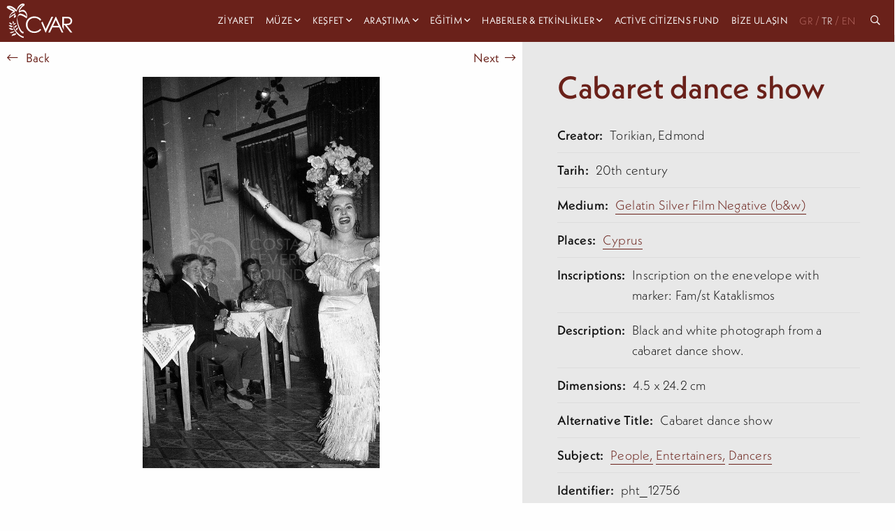

--- FILE ---
content_type: text/html; charset=utf-8
request_url: https://cvar.severis.org/tr/collections/item/cabaret-dance-show-2/37677/
body_size: 10473
content:
<!doctype html>

<html class="no-js" lang="en">

<head>
  <meta charset="utf-8" />
  <meta http-equiv="X-UA-Compatible" content="IE=edge,chrome=1" />
  <meta name="viewport" content="width=device-width, initial-scale=1.0">
  <style>
    .menu.dropdown.medium-horizontal li.is-dropdown-submenu-parent>a,
    .menu.dropdown.large-horizontal li.is-dropdown-submenu-parent>a,
    .menu.dropdown.xlarge-horizontal li.is-dropdown-submenu-parent>a {
      padding-right: 15px;
    }

    .menu>li.is-dropdown-submenu-parent>a {
      padding-right: 15px !important;
    }

    .menu li:not(:last-of-type) {
      margin-right: 10px;
    }
  </style>

  <link rel="stylesheet" href="/static/css/app.css">
  <link rel="apple-touch-icon" sizes="152x152" href="/static/img/favicons/apple-touch-icon.png">
<link rel="icon" type="image/png" sizes="32x32" href="/static/img/favicons/favicon-32x32.png">
<link rel="icon" type="image/png" sizes="16x16" href="/static/img/favicons/favicon-16x16.png">
<link rel="manifest" href="/static/img/favicons/site.webmanifest">
<link rel="mask-icon" href="/static/img/favicons/safari-pinned-tab.svg" color="#5bbad5">
<link rel="shortcut icon" href="/static/img/favicons/favicon.ico">
<meta name="msapplication-TileColor" content="#da532c">
<meta name="msapplication-config" content="/static/img/favicons/browserconfig.xml">
<meta name="theme-color" content="#ffffff">
  
    

<title>
    
        CVAR | Cabaret dance show
    
</title>

    <meta name="description" content="Black and white photograph from a cabaret dance show."/>

    <!-- Schema.org markup for Google+ -->
    <meta itemprop="name" content="Cabaret dance show">
    <meta itemprop="description" content="Black and white photograph from a cabaret dance show.">
    
        
        <meta itemprop="image" content="https://cvar-live-beeb68bb85f54b0197fa9b6b5eab1-05b50c6.divio-media.org/images/pht_12756-8357-Cabaret_dance_show.original.jpg">
    
    <!-- Twitter Card data -->
    <meta name="twitter:card" content="summary_large_image">
    <meta name="twitter:title" content="Cabaret dance show">
    <meta name="twitter:description" content="Black and white photograph from a cabaret dance show.">
    <!-- Twitter summary card with large image must be at least 280x150px -->
    
        
        <meta name="twitter:image:src" content="https://cvar-live-beeb68bb85f54b0197fa9b6b5eab1-05b50c6.divio-media.org/images/pht_12756-8357-Cabaret_dance_show.original.jpg">
    
    <!-- Open Graph data -->
    <meta property="og:title" content="Cabaret dance show"/>
    <meta property="og:type" content="website"/>
    
        
        <meta property="og:image" content="https://cvar-live-beeb68bb85f54b0197fa9b6b5eab1-05b50c6.divio-media.org/images/pht_12756-8357-Cabaret_dance_show.original.jpg"/>
    
    <meta property="og:description" content="Black and white photograph from a cabaret dance show."/>
    <meta property="og:site_name" content="Cabaret dance show"/>

    

<link rel="alternate" hreflang="x-default" href=""/>
<link rel="canonical" href=""/>
      



    <!-- Google tag (gtag.js) -->

    <script async src="https://www.googletagmanager.com/gtag/js?id=G-PTQJCNKWK3"></script>

    <script>

    window.dataLayer = window.dataLayer || [];

    function gtag(){dataLayer.push(arguments);}

    gtag('js', new Date());

    gtag('config', 'G-PTQJCNKWK3');

    </script>
</head>

<body id="body" class="  ">
  <nav class="menu--container  ">
    <div class=" menu--wrapper">
      <a class="menu--logo" href="/tr/">
        
        
        <svg height="100%" viewBox="0 0 118 62" version="1.1" xmlns="http://www.w3.org/2000/svg" xmlns:xlink="http://www.w3.org/1999/xlink" xml:space="preserve" xmlns:serif="http://www.serif.com/"
          style="fill-rule:evenodd;clip-rule:evenodd;stroke-linejoin:round;stroke-miterlimit:2;">
          <g transform="matrix(1,0,0,1,-94,-6)">
            <g transform="matrix(0.11627,0,0,0.11627,1179.04,1422.12)">
              <g transform="matrix(3.02514,0,0,3.02514,-9325.19,-12178.8)">
                <g>
                  <g transform="matrix(1,0,0,1,288.633,138.571)">
                    <path
                      d="M0,-64.06L0,-36.98L13.721,-36.87C19.054,-36.87 22.983,-37.376 25.51,-38.39C27.979,-39.316 30.083,-41.014 31.51,-43.23C32.942,-45.445 33.69,-48.033 33.66,-50.67C33.686,-53.26 32.929,-55.797 31.49,-57.95C30.119,-60.085 28.105,-61.731 25.74,-62.65C23.4,-63.59 19.497,-64.06 14.03,-64.06L0,-64.06ZM-8,-71.85L7.86,-71.85C16.693,-71.85 22.693,-71.49 25.86,-70.77C30.382,-69.801 34.444,-67.334 37.391,-63.77C40.397,-60.064 41.971,-55.4 41.82,-50.63C41.891,-46.615 40.823,-42.663 38.74,-39.23C36.661,-35.908 33.609,-33.307 30,-31.78C26.214,-30.1 20.983,-29.243 14.311,-29.21L42.94,7.79L33.09,7.79L4.46,-29.21L-0.04,-29.21L-0.04,-4.21L-8.04,-21.4L-8,-71.85Z" />
                  </g>
                  <g transform="matrix(1,0,0,1,180.944,121.731)">
                    <path d="M0,-30.41L15.58,6.5L44.939,-55.01L53.6,-55.01L16.43,24.6L14.699,24.6L-6.48,-25.35L0,-30.41Z" />
                  </g>
                  <g transform="matrix(1,0,0,1,247.944,129.411)">
                    <path d="M0,-45.77L-13.641,-16.95L13.569,-16.95L0,-45.77ZM1,-62.69L38.12,16.92L29.529,16.92L17.01,-9.27L-17.29,-9.27L-29.7,16.92L-38.57,16.92L-0.95,-62.69L1,-62.69Z" />
                  </g>
                  <g transform="matrix(1,0,0,1,174.454,131.576)">
                    <path
                      d="M0,-50.085L-6.28,-45.265C-9.562,-49.628 -13.837,-53.145 -18.75,-55.525C-23.75,-57.884 -29.221,-59.078 -34.75,-59.015C-40.933,-59.058 -47.019,-57.479 -52.4,-54.435C-57.633,-51.559 -61.983,-47.31 -64.98,-42.145C-67.995,-36.865 -69.538,-30.874 -69.45,-24.795C-69.45,-15.095 -66.117,-6.999 -59.45,-0.504C-52.783,5.989 -44.387,9.235 -34.26,9.235C-23.107,9.235 -13.773,4.869 -6.26,-3.865L0.02,0.905C-3.929,5.94 -9.024,9.958 -14.84,12.625C-21.082,15.45 -27.87,16.864 -34.72,16.765C-48.653,16.765 -59.653,12.128 -67.72,2.855C-74.467,-4.978 -77.84,-14.431 -77.84,-25.505C-78.073,-36.596 -73.622,-47.273 -65.58,-54.915C-57.407,-62.868 -47.17,-66.845 -34.87,-66.845C-27.909,-66.949 -21.018,-65.436 -14.74,-62.425C-8.874,-59.606 -3.807,-55.364 0,-50.085" />
                  </g>
                  <g transform="matrix(1,0,0,1,92.8833,108.111)">
                    <path
                      d="M0,-71.52C-5.49,-76.66 -12.28,-76.86 -19,-74.76C-22.36,-73.76 -25.62,-71.92 -28.87,-70.59C-29.75,-70.23 -16.27,-93.25 -4.87,-97.03C-4.4,-97.19 -2.19,-104.73 -2.36,-104.86C-14.07,-114.52 -29.99,-100.52 -36,-90.61C-38.91,-85.85 -40.72,-80.28 -42.35,-74.78C-54.75,-87.78 -71.4,-101.49 -90.35,-94.92C-90.79,-94.77 -93.08,-87.29 -92.87,-87.09C-83.53,-78.09 -71.09,-74.23 -60.02,-67.95C-68.31,-63.4 -80.57,-51.08 -80.75,-32.77C-80.75,-34.53 -69.93,-40.95 -68.25,-42.27C-63.352,-46.238 -58.025,-49.645 -52.37,-52.43C-53.51,-49.65 -58.01,-42.16 -56.82,-36.81C-56,-33.12 -48.24,-40.59 -47.42,-41.24C-45.61,-42.68 -46.66,-47.67 -44.9,-49.08C-46.8,-47.57 -53.21,-42.69 -49.26,-60.45C-52.26,-57.32 -60.46,-54.15 -65.72,-50.12C-68.88,-47.7 -71.97,-45.2 -75.15,-42.79C-78.69,-40.1 -76.88,-42.65 -76.36,-44.6C-71.42,-55.34 -64.9,-60.8 -53.36,-63.72C-52.93,-63.83 -50.72,-71.46 -50.84,-71.55C-60.57,-78.72 -72.34,-82.36 -82.4,-88.8C-67.71,-88.53 -54.79,-77.39 -44.7,-66.8C-44.94,-67.05 -25.04,-102.8 -11.62,-100.29C-19.51,-95.42 -33.94,-79.52 -31.87,-65.84C-31,-60.13 -27.87,-64.22 -24.75,-65.6C-17.75,-68.71 -11.91,-69.3 -5.07,-65.53C3.14,-61.01 6.55,-51.94 7.41,-42.91C-2.26,-49.71 -13.69,-57.38 -25.59,-57.3C-34.38,-57.24 -37.05,-44.52 -39.11,-37.75C-43.88,-21.96 -39.64,-5.55 -34.59,9.64C-31.05,20.28 -23.37,42.64 -9.41,43C-8.58,43 -7.61,35.15 -6.89,35.17C-16.42,34.93 -21.98,24.12 -25.83,16.78C-32.4,4.28 -36.31,-10 -38.34,-23.91C-40.26,-37.02 -37.22,-52.11 -21.41,-48.74C-10.97,-46.52 -1.13,-39.33 7.49,-33.29C7.43,-33.29 7.49,-33.55 7.49,-33.86L7.49,-33.29L9.27,-38.85C9.573,-39.586 9.817,-40.345 10,-41.12C10.95,-52.67 8.69,-63.38 0,-71.52" />
                  </g>
                  <g transform="matrix(1,0,0,1,28.8438,111.001)">
                    <path d="M0,5.59C-4.65,1.24 -11.55,-3.68 -17.51,0.59C-5.75,6.85 -6.51,9.27 -0.1,5.99" />
                  </g>
                  <g transform="matrix(1,0,0,1,30.0537,110.511)">
                    <path
                      d="M0,5.41C-5.33,0.51 -12.33,-3.93 -19.32,0.41C-19.77,0.69 -20.49,1.34 -19.74,1.74C-15.94,3.74 -12.28,6.83 -8.23,8.34C-5.66,9.34 -2.99,8.07 -0.72,6.93C0.98,6.08 -0.72,5.2 -1.91,5.81C-4.19,6.95 -5.59,7.26 -7.91,6.03C-11.26,4.21 -14.39,2.03 -17.75,0.2L-18.17,1.53C-12.51,-2.01 -6.55,2.91 -2.47,6.66C-1.73,7.34 0.78,6.13 -0.05,5.37L0,5.41Z" />
                  </g>
                  <g transform="matrix(1,0,0,1,26.3736,97.0409)">
                    <path d="M0,7.55C-3.18,3.19 -8.16,-2 -13.78,0.55C-4.97,7.62 -5.99,9.55 -0.13,7.79" />
                  </g>
                  <g transform="matrix(1,0,0,1,27.5034,96.9608)">
                    <path
                      d="M0,7.2C-3.65,2.29 -8.62,-2.43 -15.08,0.2C-15.29,0.28 -16.43,0.8 -15.96,1.2C-13.15,3.48 -10.63,6.42 -7.6,8.4C-5.72,9.63 -3.4,9.05 -1.4,8.48C-0.4,8.2 0.45,6.92 -1.12,7.36C-3.2,7.95 -4.62,8.13 -6.38,6.75C-8.99,4.75 -11.29,2.26 -13.87,0.17L-14.74,1.17C-9.52,-0.93 -5.02,4.33 -2.24,8.06C-1.76,8.71 0.34,7.7 0.01,7.26L0,7.2Z" />
                  </g>
                  <g transform="matrix(1,0,0,1,46.0337,162.782)">
                    <path d="M0,-11.521C-7.89,-11.021 -18.2,-8.971 -19.44,0C-3.78,-5.301 -2.25,-2.551 0.23,-11.131" />
                  </g>
                  <g transform="matrix(1,0,0,1,46.6534,163.901)">
                    <path
                      d="M0,-13.52C-8.48,-12.93 -19.9,-10.63 -21.71,-0.74C-21.87,0.12 -20.15,-0.32 -19.81,-0.43C-14.67,-2.14 -9.15,-3.041 -4.16,-5.13C-0.9,-6.5 0.32,-9.45 1.27,-12.62C1.55,-13.55 -1.73,-12.89 -2.04,-11.86C-2.87,-9.09 -3.63,-6.76 -6.53,-5.77C-11.05,-4.25 -15.77,-3.3 -20.3,-1.77L-18.4,-1.46C-16.89,-9.74 -8.4,-11.21 -1.24,-11.71C-0.14,-11.791 2.27,-13.64 0,-13.48L0,-13.52Z" />
                  </g>
                  <g transform="matrix(1,0,0,1,33.0137,89.0308)">
                    <path d="M0,11.67C1.32,7.75 2.36,2.34 -1.75,-0.04C-2.27,8.6 -3.91,8.8 -0.24,11.71" />
                  </g>
                  <g transform="matrix(1,0,0,1,33.8736,89.3311)">
                    <path
                      d="M0,11.17C1.31,7.17 2.32,1.96 -1.81,-0.73C-2.17,-0.97 -3.44,-0.66 -3.48,-0.14C-3.66,2.61 -4.33,5.42 -4.29,8.18C-4.29,9.82 -3.09,10.84 -1.9,11.8C-1.47,12.14 0.1,11.36 -0.3,11.02C-1.63,9.94 -2.61,9.02 -2.55,7.18C-2.47,4.61 -1.91,2.03 -1.74,-0.54L-3.4,0.05C0.6,2.66 -0.46,7.69 -1.72,11.57C-1.87,12.04 -0.16,11.71 0.01,11.17L0,11.17Z" />
                  </g>
                  <g transform="matrix(1,0,0,1,34.3135,125.701)">
                    <path d="M0,4.89C0.64,6.14 -16.21,-3.04 -22,-1.68C-17.48,5.67 -7.37,7.93 0,4.89" />
                  </g>
                  <g transform="matrix(1,0,0,1,32.9834,125.831)">
                    <path
                      d="M0,5.23L0,5.31L0.75,4.31C2.2,3.68 1.93,4.081 0.75,3.621C-0.03,3.31 -0.8,2.97 -1.57,2.621C-3.99,1.621 -6.42,0.56 -8.88,-0.379C-12.49,-1.749 -16.63,-3.29 -20.56,-2.62C-20.86,-2.56 -22.4,-1.959 -22.02,-1.4C-16.84,6.35 -6.96,8.52 1.53,5.35C3.11,4.76 2.66,3.47 1.07,4.06C-6.37,6.9 -14.787,4.3 -19.33,-2.24L-20.8,-1.02C-16.07,-1.83 -10.05,1.46 -5.8,3.241C-3.67,4.14 -0.47,6.43 1.93,5.39C2.3,5.23 2.75,4.871 2.69,4.39L2.69,4.31C2.57,3.46 -0.12,4.241 0.03,5.251L0,5.23Z" />
                  </g>
                  <g transform="matrix(1,0,0,1,39.2334,150.731)">
                    <path d="M0,-11.3C1.71,-10.19 -19.24,-7.35 -22.76,-3.81C-15.56,0 -5.43,-4.13 0,-11.3" />
                  </g>
                  <g transform="matrix(1,0,0,1,25.7637,147.259)">
                    <path
                      d="M0,-4.478C-3.41,-3.598 -7.61,-2.708 -10.33,-0.308C-10.43,-0.228 -10.81,0.101 -10.52,0.232C-1.52,4.421 8.94,-0.859 14.7,-8.018C15.24,-8.688 12.7,-8.159 12.25,-7.638C9.748,-4.4 6.417,-1.899 2.61,-0.399C0.237,0.457 -2.317,0.673 -4.8,0.232C-5.8,0.082 -8.98,-0.188 -6.95,-1.228C-3.52,-2.989 0.6,-3.688 4.32,-4.558C4.94,-4.708 15.9,-7.109 14.72,-8.388C14.26,-8.899 1.92,-4.978 0,-4.478" />
                  </g>
                  <g transform="matrix(1,0,0,1,34.3736,173.801)">
                    <path
                      d="M0,-82.67C-5.25,-68.75 -3,-53.84 3.75,-40.85C12.51,-23.97 31.18,-3.33 50.92,0C50.87,0 51.92,-6.78 51.74,-6.8C37.29,-9.21 24.81,-21.21 15.55,-31.84C6.29,-42.47 -6.34,-61.191 -0.81,-75.84C-0.02,-77.93 -0.81,-80.58 0.01,-82.64L0,-82.67Z" />
                  </g>
                  <g transform="matrix(1,0,0,1,33.2935,99.9009)">
                    <path d="M0,6.19C2.87,2.49 7.33,-1.89 12.15,0.5C4.32,6.41 5.15,8.08 0.15,6.43" />
                  </g>
                  <g transform="matrix(1,0,0,1,34.2134,99.2208)">
                    <path
                      d="M0,6.77C2.54,3.57 6,-0.23 10.46,1.68L10.46,1.13C8.46,2.67 6.54,4.32 4.63,5.97C3.01,7.36 1.98,7.23 0,6.6C-0.54,6.43 -2.31,7.37 -1.55,7.6C0.4,8.22 2.15,8.5 4.05,7.6C7,6.18 9.48,3.18 12.05,1.21C12.29,1.03 12.31,0.78 12.05,0.66C6.43,-1.73 1.48,2.83 -1.79,6.95C-2.27,7.55 -0.3,7.2 0.05,6.76L0,6.77Z" />
                  </g>
                  <g transform="matrix(1,0,0,1,38.5635,109.901)">
                    <path d="M0,10.24C2.39,5.24 6.45,-0.9 12.6,0.65C5.04,9.421 6.41,11.14 0.19,10.49" />
                  </g>
                  <g transform="matrix(1,0,0,1,39.6934,109.611)">
                    <path
                      d="M0,10.56C2.07,6.35 5.31,0.64 10.84,1.77L10.46,0.72C8.34,3.22 6.46,5.87 4.4,8.43C2.99,10.2 1.55,10.15 -0.6,9.94C-1.72,9.83 -2.91,11.49 -1.31,11.64C1.06,11.87 3.3,11.81 5.19,10.2C8.03,7.77 10.05,4.02 12.46,1.2C12.696,0.944 12.68,0.545 12.424,0.31C12.331,0.224 12.215,0.168 12.09,0.15C4.96,-1.31 0.51,4.86 -2.27,10.53C-2.84,11.69 -0.44,11.45 -0.01,10.53L0,10.56Z" />
                  </g>
                  <g transform="matrix(1,0,0,1,46.2036,122.231)">
                    <path d="M0,12.15C1.15,6.74 3.63,-0.2 10,-0.15C4.72,10.16 6.48,11.51 0.27,12.35" />
                  </g>
                  <g transform="matrix(1,0,0,1,47.3736,122.751)">
                    <path
                      d="M0,11.359C0.92,7.12 2.75,0.109 8.12,-0.04L7.73,-0.561C6.29,2.29 5.07,5.219 3.73,8.13C2.73,10.259 1.73,10.87 -0.52,11.2C-1.27,11.309 -2.96,12.67 -1.39,12.45C0.93,12.12 3.29,11.639 4.85,9.75C5.574,8.721 6.149,7.597 6.56,6.41C7.56,3.979 8.66,1.58 9.85,-0.781C10.01,-1.101 9.85,-1.311 9.46,-1.3C2.04,-1.09 -0.97,5.49 -2.37,11.889C-2.53,12.599 -0.21,12.08 -0.05,11.359L0,11.359Z" />
                  </g>
                </g>
              </g>
            </g>
          </g>
        </svg>

      </a>
      <div class="overlay" id="overlay">


        <ul class="vertical xlarge-horizontal menu overlay-menu" id="main-menu" data-responsive-menu="accordion xlarge-dropdown" data-multi-open="false">

          
          
          
          
          
          <li >
            <a href="/tr/visit/"  lang="tr">Ziyaret</a>
          </li>
          
          
          
          
          <li class="is-dropdown-submenu-parent">
            <a   href="/tr/museum/" lang="tr" style="padding-right:15px;">Müze</a>
            <ul class="menu vertical nested">
              
              <li>
                <a class="" href="/tr/museum/about/" lang="tr">
                  CVAR hakkında</a>
              </li>
              
              <li>
                <a class="" href="/tr/museum/foundation/" lang="tr">
                  Costas &amp; Rita Severis Vakfı</a>
              </li>
              
              <li>
                <a class="" href="/tr/museum/team/" lang="tr">
                  Bizim takım</a>
              </li>
              
              <li>
                <a class="" href="/tr/museum/our-sponsors/" lang="tr">
                  Sponsorlarımız</a>
              </li>
              
              <li>
                <a class="" href="/tr/museum/awards/" lang="tr">
                  Ödüller</a>
              </li>
              
              <li>
                <a class="" href="/tr/museum/support-us/" lang="tr">
                  Destek</a>
              </li>
              

              <li class="menu-footer show-for-xlarge">
                
                <div class="menu-footer__links">
                  
                </div>
                <div class="menu-footer__social">
                  
                  <a target="_blank" href="https://www.facebook.com/cvar.severis">
                    <i class="fab fa-facebook"></i>
                  </a>

                  <a target="_blank" href="https://twitter.com/cvar_severis">
                    <i class="fab fa-twitter"></i>
                  </a>

                  <a target="_blank" href="https://www.youtube.com/channel/UCLkti-OBMB9s9duJ1Ovdieg">
                    <i class="fab fa-youtube"></i>
                  </a>
                  

                </div>
              </li>

            </ul>
          </li>
          
          
          
          
          <li class="is-dropdown-submenu-parent">
            <a   href="/tr/explore/" lang="tr" style="padding-right:15px;">Keşfet</a>
            <ul class="menu vertical nested">
              
              <li>
                <a class="" href="/tr/explore/permanent-exhibition/" lang="tr">
                  Kalıcı sergi</a>
              </li>
              
              <li>
                <a class="" href="/tr/explore/collections-archives/" lang="tr">
                  Koleksiyonlar ve Arşivler</a>
              </li>
              
              <li>
                <a class="" href="/tr/explore/virtual-tours/" lang="tr">
                  Sanal turlar</a>
              </li>
              
              <li>
                <a class="" href="/tr/explore/cvar-culture-connects-mobile-app/" lang="tr">
                  Culture Connects App</a>
              </li>
              
              <li>
                <a class="" href="/tr/explore/our-blog/" lang="tr">
                  Blog</a>
              </li>
              
              <li>
                <a class="" href="/tr/explore/exhibitions/" lang="tr">
                  Çevrimiçi Sergiler</a>
              </li>
              

              <li class="menu-footer show-for-xlarge">
                
                <div class="menu-footer__links">
                  
                </div>
                <div class="menu-footer__social">
                  
                  <a target="_blank" href="https://www.facebook.com/cvar.severis">
                    <i class="fab fa-facebook"></i>
                  </a>

                  <a target="_blank" href="https://twitter.com/cvar_severis">
                    <i class="fab fa-twitter"></i>
                  </a>

                  <a target="_blank" href="https://www.youtube.com/channel/UCLkti-OBMB9s9duJ1Ovdieg">
                    <i class="fab fa-youtube"></i>
                  </a>
                  

                </div>
              </li>

            </ul>
          </li>
          
          
          
          
          <li class="is-dropdown-submenu-parent">
            <a   href="/tr/research-center/" lang="tr" style="padding-right:15px;">Araştıma</a>
            <ul class="menu vertical nested">
              
              <li>
                <a class="" href="/tr/research-center/research-center/" lang="tr">
                  Kütüphane ve Araştırma Merkezi</a>
              </li>
              
              <li>
                <a class="" href="/tr/research-center/library/" lang="tr">
                  Kütüphane Kataloğu</a>
              </li>
              

              <li class="menu-footer show-for-xlarge">
                
                <div class="menu-footer__links">
                  
                </div>
                <div class="menu-footer__social">
                  
                  <a target="_blank" href="https://www.facebook.com/cvar.severis">
                    <i class="fab fa-facebook"></i>
                  </a>

                  <a target="_blank" href="https://twitter.com/cvar_severis">
                    <i class="fab fa-twitter"></i>
                  </a>

                  <a target="_blank" href="https://www.youtube.com/channel/UCLkti-OBMB9s9duJ1Ovdieg">
                    <i class="fab fa-youtube"></i>
                  </a>
                  

                </div>
              </li>

            </ul>
          </li>
          
          
          
          
          <li class="is-dropdown-submenu-parent">
            <a   href="/tr/education/" lang="tr" style="padding-right:15px;">Eğitim</a>
            <ul class="menu vertical nested">
              
              <li>
                <a class="" href="/tr/education/families/" lang="tr">
                  Aileler</a>
              </li>
              
              <li>
                <a class="" href="/tr/education/school-programs/" lang="tr">
                  Okullar</a>
              </li>
              
              <li>
                <a class="" href="/tr/education/online-activities/" lang="tr">
                  Çevrimiçi Aktiviteler</a>
              </li>
              
              <li>
                <a class="" href="/tr/education/book-online/" lang="tr">
                  Çevrimiçi rezervasyon yapın</a>
              </li>
              

              <li class="menu-footer show-for-xlarge">
                
                <div class="menu-footer__links">
                  
                </div>
                <div class="menu-footer__social">
                  
                  <a target="_blank" href="https://www.facebook.com/cvar.severis">
                    <i class="fab fa-facebook"></i>
                  </a>

                  <a target="_blank" href="https://twitter.com/cvar_severis">
                    <i class="fab fa-twitter"></i>
                  </a>

                  <a target="_blank" href="https://www.youtube.com/channel/UCLkti-OBMB9s9duJ1Ovdieg">
                    <i class="fab fa-youtube"></i>
                  </a>
                  

                </div>
              </li>

            </ul>
          </li>
          
          
          
          
          <li class="is-dropdown-submenu-parent">
            <a   href="/tr/news-events/" lang="tr" style="padding-right:15px;">Haberler &amp; Etkinlikler</a>
            <ul class="menu vertical nested">
              
              <li>
                <a class="" href="/tr/news-events/news/" lang="tr">
                  Haberler</a>
              </li>
              
              <li>
                <a class="" href="/tr/news-events/events/" lang="tr">
                  Etkinlikler</a>
              </li>
              

              <li class="menu-footer show-for-xlarge">
                
                <div class="menu-footer__links">
                  
                </div>
                <div class="menu-footer__social">
                  
                  <a target="_blank" href="https://www.facebook.com/cvar.severis">
                    <i class="fab fa-facebook"></i>
                  </a>

                  <a target="_blank" href="https://twitter.com/cvar_severis">
                    <i class="fab fa-twitter"></i>
                  </a>

                  <a target="_blank" href="https://www.youtube.com/channel/UCLkti-OBMB9s9duJ1Ovdieg">
                    <i class="fab fa-youtube"></i>
                  </a>
                  

                </div>
              </li>

            </ul>
          </li>
          
          
          
          
          <li >
            <a href="/tr/active-citizens-fund/"  lang="tr">Active Citizens Fund</a>
          </li>
          
          
          
          
          <li >
            <a href="/tr/contact-us/"  lang="tr">Bize Ulaşın</a>
          </li>
          
          







                            



<div class="lang-box">


    <a  
       href="https://cvar.severis.org/el/collections/item/cabaret-dance-show-2/37677/"> GR</a><span >/</span>


    <a  class="active" 
       href="https://cvar.severis.org/tr/collections/item/cabaret-dance-show-2/37677/"> 
        TR</a><span >/</span>


    <a  
       href="https://cvar.severis.org/en/collections/item/cabaret-dance-show-2/37677/"> 
        EN</a>

</div>






<li class="search-icon"><a href="/global-search"> <i class="far fa-search"></i> &nbsp <span class="hide-for-xlarge"> Search</span></a></li>




         
         
         
          <li class="menu-footer hide-for-xlarge">

            <div class="menu-footer__social">
              
              <a target="_blank" href="https://www.facebook.com/cvar.severis">
                <i class="fab fa-facebook"></i>
              </a>

              <a target="_blank" href="https://twitter.com/cvar_severis">
                <i class="fab fa-twitter"></i>
              </a>

              <a target="_blank" href="https://www.youtube.com/channel/UCLkti-OBMB9s9duJ1Ovdieg">
                <i class="fab fa-youtube"></i>
              </a>
              
            </div>
            <div class="menu-footer__links">
              
            </div>
          </li>

        </ul>
      </div>
      <div class="title-bar hide-for-xlarge" data-toggle="main-menu" data-hide-for="xlarge">

        <button class="menu-button-container" id="toggle">
          <span class="top"></span>
          <span class="middle"></span>
          <span class="bottom"></span>
        </button>
      </div>
    </div>
  </nav>




  
    

<section class=" collection-item">


  <div class="grid-x grid-margin-y">

    <div class="collection-item__photos cell large-7 ">
      <a class="left-arrow" onclick="goBack()"><i class="fal fa-long-arrow-left"></i> &nbsp; Back</a>
    
    <a class="right-arrow" href="/tr/collections/item/cabaret-dance-show-2/37678/">Next &nbsp;<i class="fal fa-long-arrow-right"></i> </a>
    
      
      <div class="collection-item__slider">
        <div > <img alt="Cabaret dance show-pht_12756" height="1000" src="https://cvar-live-beeb68bb85f54b0197fa9b6b5eab1-05b50c6.divio-media.org/images/pht_12756-8357-Cabaret_dance_show.original.jpg" width="607"></div>
        
      </div>
      
      <div class="collection-item__slider__arrows"></div>
    </div>
    <div class="collection-item__info cell large-5">

      <div class="info-container">
        <h1 class="h2">Cabaret dance show</h1>
        
        <div class="info-table-row">
          <p class="strong">Creator: </p>
          <p>Torikian, Edmond </p>
        </div>
        
        
        
        
            <div class="info-table-row">
              <p class="strong">Tarih: </p>
              <p>20th century </p>
            </div>
        
        
            
            <div class="info-table-row">
              <p class="strong">Medium: </p>
              <p>

                

                <a href="/tr/explore/collections-archives/photographs/?medium=Gelatin Silver Film Negative (b&amp;w)&filter-form=">
                  Gelatin Silver Film Negative (b&amp;w)

                </a>

                

              </p>
            </div>
        
        
            
            <div class="info-table-row">
              <p class="strong">Places: </p>
              <p>

                

                <a href="/tr/explore/collections-archives/photographs/?spatial_coverage=Cyprus&filter-form=">
                  Cyprus

                </a>

                

              </p>
            </div>
        
        
            <div class="info-table-row">
              <p class="strong">Inscriptions: </p>
              <p>Inscription on the enevelope with marker: Fam/st Kataklismos </p>
            </div>
        
  
  <div class="info-table-row">
    <p class="strong">Description: </p>
    <div>
      <p class="readmore" style="padding-left: 10px;">
        Black and white photograph from a cabaret dance show.
      </p>
    </div>
  </div>
  
  

        
            <div class="info-table-row">
              <p class="strong">Dimensions: </p>
              <p>4.5 x 24.2 cm </p>
            </div>
        
        


        
            <div class="info-table-row">
              <p class="strong">Alternative Title: </p>
              <p>Cabaret dance show </p>
            </div>
        
        
            

            
                <div class="info-table-row">
                  <p class="strong">Subject: </p>
                  <p>

                    

                    <a href="/tr/explore/collections-archives/photographs/?subject=People&filter-form=">
                      People,

                    </a>


                    

                    <a href="/tr/explore/collections-archives/photographs/?subject=Entertainers&filter-form=">
                      Entertainers,

                    </a>


                    

                    <a href="/tr/explore/collections-archives/photographs/?subject=Dancers&filter-form=">
                      Dancers

                    </a>


                    

                  </p>
                </div>
            
        
          
        
            <div class="info-table-row">
              <p class="strong">Identifier: </p>
              <p>pht_12756 </p>
            </div>
        

        
        
            
            <div class="info-table-row">
              <p class="strong">Classification: </p>
              <p>

                

                <a href="/tr/explore/collections-archives/photographs/?classification=Photographs&filter-form=">
                  Photographs

                </a>

                

              </p>
            </div>
        
        
            
            <div class="info-table-row">
              <p class="strong">Collection: </p>
              <p>

                
                    
                    <a href="/tr/explore/collections-archives/photographs/?part_of_collection=Edmond+Torikian+Collection+-+Performances+And+Theatrical+Plays&filter-form=">
                      Edmond Torikian Collection - Performances And Theatrical Plays

                    </a>
                

              </p>
            </div>
        
        
            
            <div class="info-table-row">
              <p class="strong">Object Type: </p>
              <p>

                

                <a href="/tr/explore/collections-archives/photographs/?object_type=Negative&filter-form=">
                  Negative

                </a>

                

              </p>
            </div>
        

        
            <div class="info-table-row">
              <p class="strong">Rights Holder: </p>

                
                    <div class="rights-holders">
                    
                        <p> </p>
                    
                        <p>© Costas and Rita Severis Foundation </p>
                    
                    </div>
                

            </div>
        
          
            <div class="info-table-row">
              <p class="strong">Rights Statement: </p>
              <p>The Costas and Rita Severis Foundation holds or manages the copyright(s) of this item and its digital reproduction. If you need information about using this item, please send an email to <a href="/cdn-cgi/l/email-protection" class="__cf_email__" data-cfemail="84f6e1f7e1e5f6e7ecc4f7e1f2e1f6edf7aaebf6e3">[email&#160;protected]</a>   </p>
            </div>
        
        
        <a class="button blue large block mt-2 mb-1" data-open="feedback-form">
          <i class="fal fa-comment"></i>
        Give us Feedback
        </a>
        <p class="small medium-gray"> 
        
We're always looking to improve our records, so if you have any information about an object or recognize any of the people, locations, monuments in the photographs, please give us details in the form provided here.
          
          
          </p>

        <div id="feedback-form" class="reveal light-gray-bg padding-4 narrow" data-reveal>
          <button class="close-button" data-close aria-label="Close modal" type="button">
            <span aria-hidden="true">&times;</span>
          </button>
          <form id="feedbackForm" method="POST">
            <h4>Give us Feedback</h4>
             <script data-cfasync="false" src="/cdn-cgi/scripts/5c5dd728/cloudflare-static/email-decode.min.js"></script><script src="https://www.google.com/recaptcha/api.js" async defer></script>
             <script>
               function onSubmit(token) {
                 document.getElementById("feedbackForm").submit();
               }
             </script>
            <p class="small medium-gray"> 
            
                We're always looking to improve our records, so if you have any information about an object or recognize any of the people, locations, monuments in the photographs, please give us details in the form provided here.
              </p>
            
    <input type="hidden" name="csrfmiddlewaretoken" value="adlwAIOvXnLj9b45fIjCRYvDCBjSr4kawM6RxMZxZeCMTg66QorKUCSqHAqQblck">

    <div id="div_id_name" class="holder"><input type="text" name="name" maxlength="250" placeholder="Name*" class="textinput textInput" required id="id_name"></div><div id="div_id_email" class="holder"><input type="email" name="email" maxlength="250" placeholder="Email*" class="emailinput" required id="id_email"></div><div id="div_id_phone" class="holder"><input type="text" name="phone" maxlength="250" placeholder="Tel. number" class="textinput textInput" id="id_phone"></div><div id="div_id_feedback" class="holder"><textarea name="feedback" cols="40" rows="10" placeholder="Feedback*" class="textarea" required id="id_feedback"></textarea></div>


    


            <button type="submit" class="button blue large block g-recaptcha" data-sitekey="6Le-5OEUAAAAAFc0V3__QX1qtLggUjiXpFbWtPQ9" data-callback="onSubmit">  Submit Feedback</button>
          </form>
        </div>



        
        <div class="next-collection-item__container">
          <p class="light-gray strong">NEXT ITEM:</p>
          <a href="/tr/collections/item/cabaret-dance-show-2/37678/">
            <div class="next-collection-item">
              <img alt="Cabaret dance show-pht_12757" height="609" src="https://cvar-live-beeb68bb85f54b0197fa9b6b5eab1-05b50c6.divio-media.org/images/pht_12757-8587-Cabaret_dance_show.original.jpg" width="1000">
              <p class="h6 hide-for-xlarge">Cabaret dance show &nbsp; <i class="fal fa-long-arrow-right"></i></p>
              <div class="show-for-xlarge">
                <p class="h6 ">Cabaret dance show &nbsp; <i class="fal fa-long-arrow-right"></i></p>
                <p class="small dark-gray">Black and white photograph from a cabaret dance show.</p>
              </div>
              <div class="hide-for-xlarge">
                <p class="small dark-gray">Black and white photograph from a cabaret dance show.</p>

              </div>
            </div>

          </a>
        </div>
        

      </div>


    </div>

  </div>
  </div>

</section>

<script>
  function goBack() {
    window.history.back();
  }
</script>



  
  <div class="pre-footer">
    <div class="grid-container">
      <a target="_blank" href="https://www.facebook.com/cvar.severis">
        <i class="fab fa-facebook"></i>
      </a>
      <a target="_blank" href="https://twitter.com/cvar_severis">
        <i class="fab fa-twitter"></i>
      </a>
      <a target="_blank" href="https://www.youtube.com/channel/UCLkti-OBMB9s9duJ1Ovdieg">
        <i class="fab fa-youtube"></i>
      </a>
    </div>
  </div>
  <footer class="footer">

    <div class="footer-logo">

    </div>

    <div class="grid-container">
      <div class="grid-x grid-margin-x">
        <div class="cell footer__logo">
          
          <a href="/tr/">
            <img src="/static/img/logos/footer_logo.svg" alt="">
          </a>
          
        </div>
      </div>
    

      <!-- Begin Mailchimp Signup Form -->
      <div id="mc_embed_signup">

      </div>

      <!--End mc_embed_signup-->
      <div class="grid-container subscribe-box">
        <div class="grid-x grid-margin-x">
          <div class="cell large-6">
            <h3>Güncel kalın!</h3>
            <p>
              En son haberlerimizi ve güncellemelerimizi doğrudan gelen kutunuza alın.
            </p>
          </div>
          <div class="cell large-6">
            <div class="flex">
              <form action="https://severis.us16.list-manage.com/subscribe/post?u=869ae93d493c3799ad1da68cb&amp;id=86e4d2326e" method="post" id="mc-embedded-subscribe-form" name="mc-embedded-subscribe-form" class="validate" target="_blank"
                novalidate>

                <input type="email" value="" name="EMAIL" class="required email" id="mce-EMAIL">

                <div id="mce-responses" class="clear">
                  <div class="response" id="mce-error-response" style="display:none"></div>
                  <div class="response" id="mce-success-response" style="display:none"></div>
                </div> <!-- real people should not fill this in and expect good things - do not remove this or risk form bot signups-->

                <div style="position: absolute; left: -5000px;" aria-hidden="true"><input type="text" name="b_869ae93d493c3799ad1da68cb_86e4d2326e" tabindex="-1" value=""></div>
                <input type="submit" value="Abone olun" name="subscribe" id="mc-embedded-subscribe" class="button">


              </form>
            </div>
          </div>
        </div>
      </div>


    <div class="footer__content grid-x grid-margin-x " lang="tr">
      <div class="footer__contact large-4 large-offset-1 medium-5">
        <h5>Bizi burada bulabilirsiniz</h5>
        
        <div class="icon-text"><i class="far fa-map-marker"></i>
          <a >
            <p>285 Ermou Sokağı<br/>Lefkoşa, 1017<br/>Kıbrıs</p>
          </a>
        </div>
        
        
        <div class="icon-text">
          <i class="far fa-phone"></i>
          <div>
            
            <a href="tel:+357 22 300994">
              +357 22 300994
            </a>
            <br>
            
            
            <a href="tel:+357 99 630872">
              +357 99 630872
            </a>
            
          </div>
        </div>
        
        
        <div class="icon-text">
          <i class="far fa-fax"></i>
          <p>
            +357 22 300989
          </p>

        </div>
        
        
        <div class="icon-text">
          <i class="far fa-envelope"></i>
          <a href="/cdn-cgi/l/email-protection#82ebece4edc2f1e7f4e7f0ebf1acedf0e5"><span class="__cf_email__" data-cfemail="7e171018113e0d1b081b0c170d50110c19">[email&#160;protected]</span></a>
        </div>
        
        
        <div class="icon-text">
          <i class="far fa-calendar"></i>
          <p><b>Kış</b> <b>(15 Ekim - 15 Mayıs</b> <b>)</b><br/> Salı-Pazar: 9:30-17:00<br/> Pazartesi günleri kapalıdır</p><p></p><p><b>Yaz (15 Mayıs - 15 Ekim</b> <b>)</b><br/> Pazartesi-Cumartesi: 9:30-17:00<br/> Pazar günleri kapalıdır</p>
        </div>
        
      </div>
      <div class="cell large-6 medium-7 grid-x grid-margin-X">
        
        


<div class="footer__links cell auto">
    
        <h5>Ziyaret</h5>
        
            <a href="/tr/visit/">Ziyaret Bilgileri</a>
        

    
        <h5>Müze</h5>
        
            <a href="/tr/museum/about/">CVAR hakkında</a>
        
            <a href="/tr/museum/foundation/">Costas &amp; Rita Severis Vakfı</a>
        
            <a href="/tr/museum/team/">Bizim takım</a>
        
            <a href="/tr/museum/our-sponsors/">Sponsorlarımız</a>
        
            <a href="/tr/museum/awards/">Ödüller</a>
        
            <a href="/tr/museum/support-us/">Müzeyi Destekleyin</a>
        
            <a href="/tr/shop/">Dükkan</a>
        

    
        <h5>Keşfedin</h5>
        
            <a href="/tr/explore/permanent-exhibition/">Kalıcı serge</a>
        
            <a href="/tr/explore/collections-archives/">Koleksiyonlar ve Arşivler</a>
        
            <a >Çevrimiçi sergiler</a>
        
            <a href="/tr/explore/virtual-tours/">Sanal turlar</a>
        
            <a href="/tr/explore/cvar-culture-connects-mobile-app/">Culture Connects App</a>
        
            <a >Blog</a>
        

    


</div>
        
        


<div class="footer__links cell auto">
    
        <h5>Araştıma</h5>
        
            <a href="/tr/research-center/research-center/">Kütüphane ve Araştırma Merkezi</a>
        
            <a  target="_blank" href="https://library.severis.org/"
                                                  >Kütüphane Kataloğu</a>
        

    
        <h5>Eğitim</h5>
        
            <a href="/tr/education/families/">Aileler</a>
        
            <a href="/tr/education/school-programs/">Okullar</a>
        
            <a href="/tr/education/online-activities/">Çevrimiçi Aktiviteler</a>
        
            <a href="/tr/education/book-online/">Çevrimiçi rezervasyon yapın</a>
        

    
        <h5>Haberler</h5>
        
            <a href="/tr/news-events/news/">Haberler</a>
        
            <a href="/tr/news-events/events/">Etkinlikler</a>
        

    
        <h5>Active Citizens Fund</h5>
        
            <a href="/tr/active-citizens-fund/">Active Citizens Fund</a>
        

    
        <h5>Dükkan</h5>
        
            <a href="/tr/shop/">Online alışveriş</a>
        

    
        <h5>İletişim bilgileri</h5>
        
            <a href="/tr/contact-us/">İletişim</a>
        

    


</div>
        

      </div>
    </div>

    <div class="grid-x grid-margin-x">
      <div class=" footer__copyright cell large-10 large-offset-1 ">
        <div>
          <a> <img src="/static/img/logos/severis-foundation.png" alt=""></a>
          <a href="https://eeagrants.org/" target="_blank"> <img src="/static/img/logos/active-citizens-fund-white.png" alt=""></a>
        </div>
        <div class="light-sandy">
          <p>Copyright © 2022 Costas &amp; Rita Severis Foundation / Centre Visual Arts &amp; Research. Content and graphics on this website cannot be reused for any purpose without explicit permission. For reuse requests please contact us. Proudly Developed by <a target="_blank" href="https://pixelactions.com" rel="nofollow">Pixel Actions</a>.</p>
        </div>
      </div>
    </div>
    </div>

  </footer>
  

  <script data-cfasync="false" src="/cdn-cgi/scripts/5c5dd728/cloudflare-static/email-decode.min.js"></script><script src="/static/js/app.js "></script>
    <script src="https://cdn.jsdelivr.net/npm/lazyload@2.0.0-rc.2/lazyload.js"></script>
    <script>lazyload();</script>

<script defer src="https://static.cloudflareinsights.com/beacon.min.js/vcd15cbe7772f49c399c6a5babf22c1241717689176015" integrity="sha512-ZpsOmlRQV6y907TI0dKBHq9Md29nnaEIPlkf84rnaERnq6zvWvPUqr2ft8M1aS28oN72PdrCzSjY4U6VaAw1EQ==" data-cf-beacon='{"version":"2024.11.0","token":"331f61846b694307b79e059d131f975a","r":1,"server_timing":{"name":{"cfCacheStatus":true,"cfEdge":true,"cfExtPri":true,"cfL4":true,"cfOrigin":true,"cfSpeedBrain":true},"location_startswith":null}}' crossorigin="anonymous"></script>
</html>


--- FILE ---
content_type: text/html; charset=utf-8
request_url: https://www.google.com/recaptcha/api2/anchor?ar=1&k=6Le-5OEUAAAAAFc0V3__QX1qtLggUjiXpFbWtPQ9&co=aHR0cHM6Ly9jdmFyLnNldmVyaXMub3JnOjQ0Mw..&hl=en&v=PoyoqOPhxBO7pBk68S4YbpHZ&size=invisible&anchor-ms=20000&execute-ms=30000&cb=83qgxndsh3oy
body_size: 49220
content:
<!DOCTYPE HTML><html dir="ltr" lang="en"><head><meta http-equiv="Content-Type" content="text/html; charset=UTF-8">
<meta http-equiv="X-UA-Compatible" content="IE=edge">
<title>reCAPTCHA</title>
<style type="text/css">
/* cyrillic-ext */
@font-face {
  font-family: 'Roboto';
  font-style: normal;
  font-weight: 400;
  font-stretch: 100%;
  src: url(//fonts.gstatic.com/s/roboto/v48/KFO7CnqEu92Fr1ME7kSn66aGLdTylUAMa3GUBHMdazTgWw.woff2) format('woff2');
  unicode-range: U+0460-052F, U+1C80-1C8A, U+20B4, U+2DE0-2DFF, U+A640-A69F, U+FE2E-FE2F;
}
/* cyrillic */
@font-face {
  font-family: 'Roboto';
  font-style: normal;
  font-weight: 400;
  font-stretch: 100%;
  src: url(//fonts.gstatic.com/s/roboto/v48/KFO7CnqEu92Fr1ME7kSn66aGLdTylUAMa3iUBHMdazTgWw.woff2) format('woff2');
  unicode-range: U+0301, U+0400-045F, U+0490-0491, U+04B0-04B1, U+2116;
}
/* greek-ext */
@font-face {
  font-family: 'Roboto';
  font-style: normal;
  font-weight: 400;
  font-stretch: 100%;
  src: url(//fonts.gstatic.com/s/roboto/v48/KFO7CnqEu92Fr1ME7kSn66aGLdTylUAMa3CUBHMdazTgWw.woff2) format('woff2');
  unicode-range: U+1F00-1FFF;
}
/* greek */
@font-face {
  font-family: 'Roboto';
  font-style: normal;
  font-weight: 400;
  font-stretch: 100%;
  src: url(//fonts.gstatic.com/s/roboto/v48/KFO7CnqEu92Fr1ME7kSn66aGLdTylUAMa3-UBHMdazTgWw.woff2) format('woff2');
  unicode-range: U+0370-0377, U+037A-037F, U+0384-038A, U+038C, U+038E-03A1, U+03A3-03FF;
}
/* math */
@font-face {
  font-family: 'Roboto';
  font-style: normal;
  font-weight: 400;
  font-stretch: 100%;
  src: url(//fonts.gstatic.com/s/roboto/v48/KFO7CnqEu92Fr1ME7kSn66aGLdTylUAMawCUBHMdazTgWw.woff2) format('woff2');
  unicode-range: U+0302-0303, U+0305, U+0307-0308, U+0310, U+0312, U+0315, U+031A, U+0326-0327, U+032C, U+032F-0330, U+0332-0333, U+0338, U+033A, U+0346, U+034D, U+0391-03A1, U+03A3-03A9, U+03B1-03C9, U+03D1, U+03D5-03D6, U+03F0-03F1, U+03F4-03F5, U+2016-2017, U+2034-2038, U+203C, U+2040, U+2043, U+2047, U+2050, U+2057, U+205F, U+2070-2071, U+2074-208E, U+2090-209C, U+20D0-20DC, U+20E1, U+20E5-20EF, U+2100-2112, U+2114-2115, U+2117-2121, U+2123-214F, U+2190, U+2192, U+2194-21AE, U+21B0-21E5, U+21F1-21F2, U+21F4-2211, U+2213-2214, U+2216-22FF, U+2308-230B, U+2310, U+2319, U+231C-2321, U+2336-237A, U+237C, U+2395, U+239B-23B7, U+23D0, U+23DC-23E1, U+2474-2475, U+25AF, U+25B3, U+25B7, U+25BD, U+25C1, U+25CA, U+25CC, U+25FB, U+266D-266F, U+27C0-27FF, U+2900-2AFF, U+2B0E-2B11, U+2B30-2B4C, U+2BFE, U+3030, U+FF5B, U+FF5D, U+1D400-1D7FF, U+1EE00-1EEFF;
}
/* symbols */
@font-face {
  font-family: 'Roboto';
  font-style: normal;
  font-weight: 400;
  font-stretch: 100%;
  src: url(//fonts.gstatic.com/s/roboto/v48/KFO7CnqEu92Fr1ME7kSn66aGLdTylUAMaxKUBHMdazTgWw.woff2) format('woff2');
  unicode-range: U+0001-000C, U+000E-001F, U+007F-009F, U+20DD-20E0, U+20E2-20E4, U+2150-218F, U+2190, U+2192, U+2194-2199, U+21AF, U+21E6-21F0, U+21F3, U+2218-2219, U+2299, U+22C4-22C6, U+2300-243F, U+2440-244A, U+2460-24FF, U+25A0-27BF, U+2800-28FF, U+2921-2922, U+2981, U+29BF, U+29EB, U+2B00-2BFF, U+4DC0-4DFF, U+FFF9-FFFB, U+10140-1018E, U+10190-1019C, U+101A0, U+101D0-101FD, U+102E0-102FB, U+10E60-10E7E, U+1D2C0-1D2D3, U+1D2E0-1D37F, U+1F000-1F0FF, U+1F100-1F1AD, U+1F1E6-1F1FF, U+1F30D-1F30F, U+1F315, U+1F31C, U+1F31E, U+1F320-1F32C, U+1F336, U+1F378, U+1F37D, U+1F382, U+1F393-1F39F, U+1F3A7-1F3A8, U+1F3AC-1F3AF, U+1F3C2, U+1F3C4-1F3C6, U+1F3CA-1F3CE, U+1F3D4-1F3E0, U+1F3ED, U+1F3F1-1F3F3, U+1F3F5-1F3F7, U+1F408, U+1F415, U+1F41F, U+1F426, U+1F43F, U+1F441-1F442, U+1F444, U+1F446-1F449, U+1F44C-1F44E, U+1F453, U+1F46A, U+1F47D, U+1F4A3, U+1F4B0, U+1F4B3, U+1F4B9, U+1F4BB, U+1F4BF, U+1F4C8-1F4CB, U+1F4D6, U+1F4DA, U+1F4DF, U+1F4E3-1F4E6, U+1F4EA-1F4ED, U+1F4F7, U+1F4F9-1F4FB, U+1F4FD-1F4FE, U+1F503, U+1F507-1F50B, U+1F50D, U+1F512-1F513, U+1F53E-1F54A, U+1F54F-1F5FA, U+1F610, U+1F650-1F67F, U+1F687, U+1F68D, U+1F691, U+1F694, U+1F698, U+1F6AD, U+1F6B2, U+1F6B9-1F6BA, U+1F6BC, U+1F6C6-1F6CF, U+1F6D3-1F6D7, U+1F6E0-1F6EA, U+1F6F0-1F6F3, U+1F6F7-1F6FC, U+1F700-1F7FF, U+1F800-1F80B, U+1F810-1F847, U+1F850-1F859, U+1F860-1F887, U+1F890-1F8AD, U+1F8B0-1F8BB, U+1F8C0-1F8C1, U+1F900-1F90B, U+1F93B, U+1F946, U+1F984, U+1F996, U+1F9E9, U+1FA00-1FA6F, U+1FA70-1FA7C, U+1FA80-1FA89, U+1FA8F-1FAC6, U+1FACE-1FADC, U+1FADF-1FAE9, U+1FAF0-1FAF8, U+1FB00-1FBFF;
}
/* vietnamese */
@font-face {
  font-family: 'Roboto';
  font-style: normal;
  font-weight: 400;
  font-stretch: 100%;
  src: url(//fonts.gstatic.com/s/roboto/v48/KFO7CnqEu92Fr1ME7kSn66aGLdTylUAMa3OUBHMdazTgWw.woff2) format('woff2');
  unicode-range: U+0102-0103, U+0110-0111, U+0128-0129, U+0168-0169, U+01A0-01A1, U+01AF-01B0, U+0300-0301, U+0303-0304, U+0308-0309, U+0323, U+0329, U+1EA0-1EF9, U+20AB;
}
/* latin-ext */
@font-face {
  font-family: 'Roboto';
  font-style: normal;
  font-weight: 400;
  font-stretch: 100%;
  src: url(//fonts.gstatic.com/s/roboto/v48/KFO7CnqEu92Fr1ME7kSn66aGLdTylUAMa3KUBHMdazTgWw.woff2) format('woff2');
  unicode-range: U+0100-02BA, U+02BD-02C5, U+02C7-02CC, U+02CE-02D7, U+02DD-02FF, U+0304, U+0308, U+0329, U+1D00-1DBF, U+1E00-1E9F, U+1EF2-1EFF, U+2020, U+20A0-20AB, U+20AD-20C0, U+2113, U+2C60-2C7F, U+A720-A7FF;
}
/* latin */
@font-face {
  font-family: 'Roboto';
  font-style: normal;
  font-weight: 400;
  font-stretch: 100%;
  src: url(//fonts.gstatic.com/s/roboto/v48/KFO7CnqEu92Fr1ME7kSn66aGLdTylUAMa3yUBHMdazQ.woff2) format('woff2');
  unicode-range: U+0000-00FF, U+0131, U+0152-0153, U+02BB-02BC, U+02C6, U+02DA, U+02DC, U+0304, U+0308, U+0329, U+2000-206F, U+20AC, U+2122, U+2191, U+2193, U+2212, U+2215, U+FEFF, U+FFFD;
}
/* cyrillic-ext */
@font-face {
  font-family: 'Roboto';
  font-style: normal;
  font-weight: 500;
  font-stretch: 100%;
  src: url(//fonts.gstatic.com/s/roboto/v48/KFO7CnqEu92Fr1ME7kSn66aGLdTylUAMa3GUBHMdazTgWw.woff2) format('woff2');
  unicode-range: U+0460-052F, U+1C80-1C8A, U+20B4, U+2DE0-2DFF, U+A640-A69F, U+FE2E-FE2F;
}
/* cyrillic */
@font-face {
  font-family: 'Roboto';
  font-style: normal;
  font-weight: 500;
  font-stretch: 100%;
  src: url(//fonts.gstatic.com/s/roboto/v48/KFO7CnqEu92Fr1ME7kSn66aGLdTylUAMa3iUBHMdazTgWw.woff2) format('woff2');
  unicode-range: U+0301, U+0400-045F, U+0490-0491, U+04B0-04B1, U+2116;
}
/* greek-ext */
@font-face {
  font-family: 'Roboto';
  font-style: normal;
  font-weight: 500;
  font-stretch: 100%;
  src: url(//fonts.gstatic.com/s/roboto/v48/KFO7CnqEu92Fr1ME7kSn66aGLdTylUAMa3CUBHMdazTgWw.woff2) format('woff2');
  unicode-range: U+1F00-1FFF;
}
/* greek */
@font-face {
  font-family: 'Roboto';
  font-style: normal;
  font-weight: 500;
  font-stretch: 100%;
  src: url(//fonts.gstatic.com/s/roboto/v48/KFO7CnqEu92Fr1ME7kSn66aGLdTylUAMa3-UBHMdazTgWw.woff2) format('woff2');
  unicode-range: U+0370-0377, U+037A-037F, U+0384-038A, U+038C, U+038E-03A1, U+03A3-03FF;
}
/* math */
@font-face {
  font-family: 'Roboto';
  font-style: normal;
  font-weight: 500;
  font-stretch: 100%;
  src: url(//fonts.gstatic.com/s/roboto/v48/KFO7CnqEu92Fr1ME7kSn66aGLdTylUAMawCUBHMdazTgWw.woff2) format('woff2');
  unicode-range: U+0302-0303, U+0305, U+0307-0308, U+0310, U+0312, U+0315, U+031A, U+0326-0327, U+032C, U+032F-0330, U+0332-0333, U+0338, U+033A, U+0346, U+034D, U+0391-03A1, U+03A3-03A9, U+03B1-03C9, U+03D1, U+03D5-03D6, U+03F0-03F1, U+03F4-03F5, U+2016-2017, U+2034-2038, U+203C, U+2040, U+2043, U+2047, U+2050, U+2057, U+205F, U+2070-2071, U+2074-208E, U+2090-209C, U+20D0-20DC, U+20E1, U+20E5-20EF, U+2100-2112, U+2114-2115, U+2117-2121, U+2123-214F, U+2190, U+2192, U+2194-21AE, U+21B0-21E5, U+21F1-21F2, U+21F4-2211, U+2213-2214, U+2216-22FF, U+2308-230B, U+2310, U+2319, U+231C-2321, U+2336-237A, U+237C, U+2395, U+239B-23B7, U+23D0, U+23DC-23E1, U+2474-2475, U+25AF, U+25B3, U+25B7, U+25BD, U+25C1, U+25CA, U+25CC, U+25FB, U+266D-266F, U+27C0-27FF, U+2900-2AFF, U+2B0E-2B11, U+2B30-2B4C, U+2BFE, U+3030, U+FF5B, U+FF5D, U+1D400-1D7FF, U+1EE00-1EEFF;
}
/* symbols */
@font-face {
  font-family: 'Roboto';
  font-style: normal;
  font-weight: 500;
  font-stretch: 100%;
  src: url(//fonts.gstatic.com/s/roboto/v48/KFO7CnqEu92Fr1ME7kSn66aGLdTylUAMaxKUBHMdazTgWw.woff2) format('woff2');
  unicode-range: U+0001-000C, U+000E-001F, U+007F-009F, U+20DD-20E0, U+20E2-20E4, U+2150-218F, U+2190, U+2192, U+2194-2199, U+21AF, U+21E6-21F0, U+21F3, U+2218-2219, U+2299, U+22C4-22C6, U+2300-243F, U+2440-244A, U+2460-24FF, U+25A0-27BF, U+2800-28FF, U+2921-2922, U+2981, U+29BF, U+29EB, U+2B00-2BFF, U+4DC0-4DFF, U+FFF9-FFFB, U+10140-1018E, U+10190-1019C, U+101A0, U+101D0-101FD, U+102E0-102FB, U+10E60-10E7E, U+1D2C0-1D2D3, U+1D2E0-1D37F, U+1F000-1F0FF, U+1F100-1F1AD, U+1F1E6-1F1FF, U+1F30D-1F30F, U+1F315, U+1F31C, U+1F31E, U+1F320-1F32C, U+1F336, U+1F378, U+1F37D, U+1F382, U+1F393-1F39F, U+1F3A7-1F3A8, U+1F3AC-1F3AF, U+1F3C2, U+1F3C4-1F3C6, U+1F3CA-1F3CE, U+1F3D4-1F3E0, U+1F3ED, U+1F3F1-1F3F3, U+1F3F5-1F3F7, U+1F408, U+1F415, U+1F41F, U+1F426, U+1F43F, U+1F441-1F442, U+1F444, U+1F446-1F449, U+1F44C-1F44E, U+1F453, U+1F46A, U+1F47D, U+1F4A3, U+1F4B0, U+1F4B3, U+1F4B9, U+1F4BB, U+1F4BF, U+1F4C8-1F4CB, U+1F4D6, U+1F4DA, U+1F4DF, U+1F4E3-1F4E6, U+1F4EA-1F4ED, U+1F4F7, U+1F4F9-1F4FB, U+1F4FD-1F4FE, U+1F503, U+1F507-1F50B, U+1F50D, U+1F512-1F513, U+1F53E-1F54A, U+1F54F-1F5FA, U+1F610, U+1F650-1F67F, U+1F687, U+1F68D, U+1F691, U+1F694, U+1F698, U+1F6AD, U+1F6B2, U+1F6B9-1F6BA, U+1F6BC, U+1F6C6-1F6CF, U+1F6D3-1F6D7, U+1F6E0-1F6EA, U+1F6F0-1F6F3, U+1F6F7-1F6FC, U+1F700-1F7FF, U+1F800-1F80B, U+1F810-1F847, U+1F850-1F859, U+1F860-1F887, U+1F890-1F8AD, U+1F8B0-1F8BB, U+1F8C0-1F8C1, U+1F900-1F90B, U+1F93B, U+1F946, U+1F984, U+1F996, U+1F9E9, U+1FA00-1FA6F, U+1FA70-1FA7C, U+1FA80-1FA89, U+1FA8F-1FAC6, U+1FACE-1FADC, U+1FADF-1FAE9, U+1FAF0-1FAF8, U+1FB00-1FBFF;
}
/* vietnamese */
@font-face {
  font-family: 'Roboto';
  font-style: normal;
  font-weight: 500;
  font-stretch: 100%;
  src: url(//fonts.gstatic.com/s/roboto/v48/KFO7CnqEu92Fr1ME7kSn66aGLdTylUAMa3OUBHMdazTgWw.woff2) format('woff2');
  unicode-range: U+0102-0103, U+0110-0111, U+0128-0129, U+0168-0169, U+01A0-01A1, U+01AF-01B0, U+0300-0301, U+0303-0304, U+0308-0309, U+0323, U+0329, U+1EA0-1EF9, U+20AB;
}
/* latin-ext */
@font-face {
  font-family: 'Roboto';
  font-style: normal;
  font-weight: 500;
  font-stretch: 100%;
  src: url(//fonts.gstatic.com/s/roboto/v48/KFO7CnqEu92Fr1ME7kSn66aGLdTylUAMa3KUBHMdazTgWw.woff2) format('woff2');
  unicode-range: U+0100-02BA, U+02BD-02C5, U+02C7-02CC, U+02CE-02D7, U+02DD-02FF, U+0304, U+0308, U+0329, U+1D00-1DBF, U+1E00-1E9F, U+1EF2-1EFF, U+2020, U+20A0-20AB, U+20AD-20C0, U+2113, U+2C60-2C7F, U+A720-A7FF;
}
/* latin */
@font-face {
  font-family: 'Roboto';
  font-style: normal;
  font-weight: 500;
  font-stretch: 100%;
  src: url(//fonts.gstatic.com/s/roboto/v48/KFO7CnqEu92Fr1ME7kSn66aGLdTylUAMa3yUBHMdazQ.woff2) format('woff2');
  unicode-range: U+0000-00FF, U+0131, U+0152-0153, U+02BB-02BC, U+02C6, U+02DA, U+02DC, U+0304, U+0308, U+0329, U+2000-206F, U+20AC, U+2122, U+2191, U+2193, U+2212, U+2215, U+FEFF, U+FFFD;
}
/* cyrillic-ext */
@font-face {
  font-family: 'Roboto';
  font-style: normal;
  font-weight: 900;
  font-stretch: 100%;
  src: url(//fonts.gstatic.com/s/roboto/v48/KFO7CnqEu92Fr1ME7kSn66aGLdTylUAMa3GUBHMdazTgWw.woff2) format('woff2');
  unicode-range: U+0460-052F, U+1C80-1C8A, U+20B4, U+2DE0-2DFF, U+A640-A69F, U+FE2E-FE2F;
}
/* cyrillic */
@font-face {
  font-family: 'Roboto';
  font-style: normal;
  font-weight: 900;
  font-stretch: 100%;
  src: url(//fonts.gstatic.com/s/roboto/v48/KFO7CnqEu92Fr1ME7kSn66aGLdTylUAMa3iUBHMdazTgWw.woff2) format('woff2');
  unicode-range: U+0301, U+0400-045F, U+0490-0491, U+04B0-04B1, U+2116;
}
/* greek-ext */
@font-face {
  font-family: 'Roboto';
  font-style: normal;
  font-weight: 900;
  font-stretch: 100%;
  src: url(//fonts.gstatic.com/s/roboto/v48/KFO7CnqEu92Fr1ME7kSn66aGLdTylUAMa3CUBHMdazTgWw.woff2) format('woff2');
  unicode-range: U+1F00-1FFF;
}
/* greek */
@font-face {
  font-family: 'Roboto';
  font-style: normal;
  font-weight: 900;
  font-stretch: 100%;
  src: url(//fonts.gstatic.com/s/roboto/v48/KFO7CnqEu92Fr1ME7kSn66aGLdTylUAMa3-UBHMdazTgWw.woff2) format('woff2');
  unicode-range: U+0370-0377, U+037A-037F, U+0384-038A, U+038C, U+038E-03A1, U+03A3-03FF;
}
/* math */
@font-face {
  font-family: 'Roboto';
  font-style: normal;
  font-weight: 900;
  font-stretch: 100%;
  src: url(//fonts.gstatic.com/s/roboto/v48/KFO7CnqEu92Fr1ME7kSn66aGLdTylUAMawCUBHMdazTgWw.woff2) format('woff2');
  unicode-range: U+0302-0303, U+0305, U+0307-0308, U+0310, U+0312, U+0315, U+031A, U+0326-0327, U+032C, U+032F-0330, U+0332-0333, U+0338, U+033A, U+0346, U+034D, U+0391-03A1, U+03A3-03A9, U+03B1-03C9, U+03D1, U+03D5-03D6, U+03F0-03F1, U+03F4-03F5, U+2016-2017, U+2034-2038, U+203C, U+2040, U+2043, U+2047, U+2050, U+2057, U+205F, U+2070-2071, U+2074-208E, U+2090-209C, U+20D0-20DC, U+20E1, U+20E5-20EF, U+2100-2112, U+2114-2115, U+2117-2121, U+2123-214F, U+2190, U+2192, U+2194-21AE, U+21B0-21E5, U+21F1-21F2, U+21F4-2211, U+2213-2214, U+2216-22FF, U+2308-230B, U+2310, U+2319, U+231C-2321, U+2336-237A, U+237C, U+2395, U+239B-23B7, U+23D0, U+23DC-23E1, U+2474-2475, U+25AF, U+25B3, U+25B7, U+25BD, U+25C1, U+25CA, U+25CC, U+25FB, U+266D-266F, U+27C0-27FF, U+2900-2AFF, U+2B0E-2B11, U+2B30-2B4C, U+2BFE, U+3030, U+FF5B, U+FF5D, U+1D400-1D7FF, U+1EE00-1EEFF;
}
/* symbols */
@font-face {
  font-family: 'Roboto';
  font-style: normal;
  font-weight: 900;
  font-stretch: 100%;
  src: url(//fonts.gstatic.com/s/roboto/v48/KFO7CnqEu92Fr1ME7kSn66aGLdTylUAMaxKUBHMdazTgWw.woff2) format('woff2');
  unicode-range: U+0001-000C, U+000E-001F, U+007F-009F, U+20DD-20E0, U+20E2-20E4, U+2150-218F, U+2190, U+2192, U+2194-2199, U+21AF, U+21E6-21F0, U+21F3, U+2218-2219, U+2299, U+22C4-22C6, U+2300-243F, U+2440-244A, U+2460-24FF, U+25A0-27BF, U+2800-28FF, U+2921-2922, U+2981, U+29BF, U+29EB, U+2B00-2BFF, U+4DC0-4DFF, U+FFF9-FFFB, U+10140-1018E, U+10190-1019C, U+101A0, U+101D0-101FD, U+102E0-102FB, U+10E60-10E7E, U+1D2C0-1D2D3, U+1D2E0-1D37F, U+1F000-1F0FF, U+1F100-1F1AD, U+1F1E6-1F1FF, U+1F30D-1F30F, U+1F315, U+1F31C, U+1F31E, U+1F320-1F32C, U+1F336, U+1F378, U+1F37D, U+1F382, U+1F393-1F39F, U+1F3A7-1F3A8, U+1F3AC-1F3AF, U+1F3C2, U+1F3C4-1F3C6, U+1F3CA-1F3CE, U+1F3D4-1F3E0, U+1F3ED, U+1F3F1-1F3F3, U+1F3F5-1F3F7, U+1F408, U+1F415, U+1F41F, U+1F426, U+1F43F, U+1F441-1F442, U+1F444, U+1F446-1F449, U+1F44C-1F44E, U+1F453, U+1F46A, U+1F47D, U+1F4A3, U+1F4B0, U+1F4B3, U+1F4B9, U+1F4BB, U+1F4BF, U+1F4C8-1F4CB, U+1F4D6, U+1F4DA, U+1F4DF, U+1F4E3-1F4E6, U+1F4EA-1F4ED, U+1F4F7, U+1F4F9-1F4FB, U+1F4FD-1F4FE, U+1F503, U+1F507-1F50B, U+1F50D, U+1F512-1F513, U+1F53E-1F54A, U+1F54F-1F5FA, U+1F610, U+1F650-1F67F, U+1F687, U+1F68D, U+1F691, U+1F694, U+1F698, U+1F6AD, U+1F6B2, U+1F6B9-1F6BA, U+1F6BC, U+1F6C6-1F6CF, U+1F6D3-1F6D7, U+1F6E0-1F6EA, U+1F6F0-1F6F3, U+1F6F7-1F6FC, U+1F700-1F7FF, U+1F800-1F80B, U+1F810-1F847, U+1F850-1F859, U+1F860-1F887, U+1F890-1F8AD, U+1F8B0-1F8BB, U+1F8C0-1F8C1, U+1F900-1F90B, U+1F93B, U+1F946, U+1F984, U+1F996, U+1F9E9, U+1FA00-1FA6F, U+1FA70-1FA7C, U+1FA80-1FA89, U+1FA8F-1FAC6, U+1FACE-1FADC, U+1FADF-1FAE9, U+1FAF0-1FAF8, U+1FB00-1FBFF;
}
/* vietnamese */
@font-face {
  font-family: 'Roboto';
  font-style: normal;
  font-weight: 900;
  font-stretch: 100%;
  src: url(//fonts.gstatic.com/s/roboto/v48/KFO7CnqEu92Fr1ME7kSn66aGLdTylUAMa3OUBHMdazTgWw.woff2) format('woff2');
  unicode-range: U+0102-0103, U+0110-0111, U+0128-0129, U+0168-0169, U+01A0-01A1, U+01AF-01B0, U+0300-0301, U+0303-0304, U+0308-0309, U+0323, U+0329, U+1EA0-1EF9, U+20AB;
}
/* latin-ext */
@font-face {
  font-family: 'Roboto';
  font-style: normal;
  font-weight: 900;
  font-stretch: 100%;
  src: url(//fonts.gstatic.com/s/roboto/v48/KFO7CnqEu92Fr1ME7kSn66aGLdTylUAMa3KUBHMdazTgWw.woff2) format('woff2');
  unicode-range: U+0100-02BA, U+02BD-02C5, U+02C7-02CC, U+02CE-02D7, U+02DD-02FF, U+0304, U+0308, U+0329, U+1D00-1DBF, U+1E00-1E9F, U+1EF2-1EFF, U+2020, U+20A0-20AB, U+20AD-20C0, U+2113, U+2C60-2C7F, U+A720-A7FF;
}
/* latin */
@font-face {
  font-family: 'Roboto';
  font-style: normal;
  font-weight: 900;
  font-stretch: 100%;
  src: url(//fonts.gstatic.com/s/roboto/v48/KFO7CnqEu92Fr1ME7kSn66aGLdTylUAMa3yUBHMdazQ.woff2) format('woff2');
  unicode-range: U+0000-00FF, U+0131, U+0152-0153, U+02BB-02BC, U+02C6, U+02DA, U+02DC, U+0304, U+0308, U+0329, U+2000-206F, U+20AC, U+2122, U+2191, U+2193, U+2212, U+2215, U+FEFF, U+FFFD;
}

</style>
<link rel="stylesheet" type="text/css" href="https://www.gstatic.com/recaptcha/releases/PoyoqOPhxBO7pBk68S4YbpHZ/styles__ltr.css">
<script nonce="BByi2mZE0ysP3vRfKNFAKg" type="text/javascript">window['__recaptcha_api'] = 'https://www.google.com/recaptcha/api2/';</script>
<script type="text/javascript" src="https://www.gstatic.com/recaptcha/releases/PoyoqOPhxBO7pBk68S4YbpHZ/recaptcha__en.js" nonce="BByi2mZE0ysP3vRfKNFAKg">
      
    </script></head>
<body><div id="rc-anchor-alert" class="rc-anchor-alert"></div>
<input type="hidden" id="recaptcha-token" value="[base64]">
<script type="text/javascript" nonce="BByi2mZE0ysP3vRfKNFAKg">
      recaptcha.anchor.Main.init("[\x22ainput\x22,[\x22bgdata\x22,\x22\x22,\[base64]/[base64]/[base64]/KE4oMTI0LHYsdi5HKSxMWihsLHYpKTpOKDEyNCx2LGwpLFYpLHYpLFQpKSxGKDE3MSx2KX0scjc9ZnVuY3Rpb24obCl7cmV0dXJuIGx9LEM9ZnVuY3Rpb24obCxWLHYpe04odixsLFYpLFZbYWtdPTI3OTZ9LG49ZnVuY3Rpb24obCxWKXtWLlg9KChWLlg/[base64]/[base64]/[base64]/[base64]/[base64]/[base64]/[base64]/[base64]/[base64]/[base64]/[base64]\\u003d\x22,\[base64]\x22,\x22wofDjgUYw5vDgWTCgcOtw5gqwqbCqzlxX8K6EsKsw6nChMOLMQPCi0NJw4TCgMOwwrdVw4nDnGnDgcKjdTcVCR8eeBEWR8K2w7HCmEFaTcOVw5U+JMKgcEbCisO8wp7CjsOrwohYElw0EXoLQQhkb8Ogw4IuOT3ClcORMsOew7oZW23DigfCn2fChcKhwr/Do0dvUXoZw5dvASjDnQ5XwpkuPsKMw7fDlWrCqMOjw6FjwrrCqcKnRMKGf0XCgMOQw43Di8OVUsOOw7PCoMKJw4MHwoQSwqthwqTCvcOIw5kSwrPDqcKLw5zCrjpKJ8O6ZsOwekXDgGc/w5vCvnQkw4LDtydiwrMGw6jCuwbDumh5M8KKwrpINMOoDsKPHsKVwrgKw5rCrhrCh8OHDEQDOzXDgU/[base64]/DosK3wpFdwoPCvsK9IWjDuDrCqcK0PSTCpVTDqMK9w4QNCMKRPHUnw5PChXfDiRzDrsKUR8OxwqHDqyEWZEPChiPDvWjCkCIwei7ClcOTwpEPw4TDm8KPYx/CghFAOk3DiMKMwpLDjVzDosOVFTPDk8OCJn5Rw4VBw4TDocKcVULCssOnEgEeUcKcPxPDkBHDgsO0H1rCnC06A8KBwr3CiMKBXsOSw4/ClzxTwrNjwqd3HSjCiMO5I8KnwqFNMGp0LztvGMKdCBdpTC/DgDlJEhl/wpTCvSLCpsKAw5zDrcOKw44NER/ClsKSw7kTWjPDpMOdQhlMwp4YdGlFKsO5w6zDn8KXw5F3w6czTRPCokBcIsKSw7NUW8KWw6QQwpFLcMKewqYXDQ83w6t+ZsKcw5p6wp/CmcKsPF7Cr8KeWisvw7ciw614STPCvMOqIEPDuTYsCDwTUhIYwrNWWjTDlTnDqcKhLgJ3BMKQLMKSwrVBcBbDgHzCkGI/w50VUHLDusOvwoTDrhXDhcOKccOaw5c9GjB/Kh3DsRdCwrfDhMO+GzfDmMK1LARGLcOAw7HDlMKYw6/[base64]/CjGrDu2E/wpUPw6PDr8O7wrTDl8KxCwplwrghKcKEbl47GgTCjmpNbRdlwo0FUXF5CWVWW3RwGD9Kw703CljDtsKwC8OcwrnDmjbDkMORMcOIJXlTwpHDnMK+Xkciwp0bd8K3w4TCrSnDssKpWwTCucKnwqHDt8O2w7UhwpTCosOte1U7w5rCvVHCnCrCjEYTGWYYFSgcwp/CssOYwow7w6zCg8KXTm/[base64]/DpcOuRcOPwp7DqFLDmT0tw4NzVsKKwp7CrkVkd8OmwqNpD8OnwrJWw4XCgcKoLwvCt8KCV0fDgQwZw4EiZsKjYsODRMKXw508w7rCowZ+w6EMw6srw7QKwqZvdMKyH19+wpxOwo18NAXCvcOCw43ChyAjw6pmb8OSw6/Di8KVGC14w77CglTCrgnDiMKVSTU8wpTDsEwww6rCjwV9fGDDmMOzwr8/wqPCpsOCwpwKwq4ULMOGw7DCrGDCosOKwrrCkMO/wpNVw60nIQfDsDxLwq5Mw7tDBhzCmQA9IcOXSwgbcz3DlsKlwovDp0zCqMOLwqB/[base64]/DusKzwqwZawNewqnDosKvJi/[base64]/HcK8X8O7wot7B8OHwoJZRWVbJTXDqy4MBjBww6dbdHc3UCYDCn8hwp8qwqwEwqgJw6nCpyk4wpEQw65zQcOEw5g4CsKVG8Oew5Nrw4cJelphwo1CJcK6w4xKw6vDuEY7w5NpRsKzXBpHwobDrsO/[base64]/JsKtw7sAw5TDusKkw7nDqcOgw4Ixw5MdLMOKwpMEw6tZOsOCwr7Cr1XCtMKBw7fDhsODIMKLScO3wrscOsOVfsKXX13CocK8w6/DrhTDq8KTwqs1wrHCpsORwqTCrW0wwoPDhMOESsOAf8KsFMOABMKmw6dcwpnCgMOhw6zCosOdw4bDgMOrbsK+w4Ujw4l7C8KSw7YkwpHDiB8heFwQw6Jzwp5rACkoW8KGwrLCj8K+wqXCoS3CnBsAHMKFW8OMUsKpw6rDncO6ey/[base64]/[base64]/w7Rfw687XRhqNcOGLG7Cuw7ClsO9G8O9Ci3CusOuwo48wpkVwofDtcOAwqfCuHFZw68Gw7R/V8KhPMKbZh4seMKmw4fDkntockXDj8OSXQ5fDcKcbT85w6tWTUHDsMKDKMKndR/DpGrCnQ8Fd8O4wpsIbyciF37DusODM3DCvcOWwpUbBcKawozCtcO9fMOOR8K3wrPCu8OfwrLDghBgw5HCkcKJWsKRcsKEXcK1Dk/Ck1vDrMO/McOlBScfwqJqwrLCh27Dn2wdKMKXCyTCr1gZwqgYO13DgQnCuErDi0vCqMOAwqXCmsOLw5PCvwzDgC7DksKSwo4HJ8K+w5Fqw7LCm28WwoR6FmvDuEbCmcOUwqE3U0zCoyvDt8KLVmfDnUlaB18lwoUoVcKbw6/CjsOPe8KOIRkHehYww4VGw7zClMK4LlQ7AMKtw6ELwrJtQERWA3fCrcOOQRUMKSTDnMOawp/[base64]/[base64]/DkH/[base64]/[base64]/DnMOrwpMuwpdmwqbCumoAw71iw6tWwowgw6JAwrnCrsKROWjCpX9vw61CLBFgwo3CrMONWcKwC2LCq8KHeMKWwpnDhsOiE8K3w6zCrMOBwq5Aw7MLNMOww5hxwqJcB0hZT2NwHMKKOEPDusOgdMOjasKtw6QJw7VSdywvbMO/wrzDjQcrDsKCw7fCj8OMwqbCgAsjwrfDmWZowqA+w4R5w6TDhcOEwrEobMK7PVUwXSLCn2VJw6FeAH1Iw4PCjsKvw7LCpnEew7DDm8OGAWPCgsOkw5XDgsOpwo3ClW/[base64]/CuGdZKEdgJGjCmn9BOSXDl3LCgEJCw5nCjnJ/w6rDqsKSDXhKwqTCm8K2w4dHw65iw6Z+bcO3wr7CmjfDhVjCgXlow4LDqkvDscKNwpwkwqcSYMKwwq7Di8OcwrZjw5s3w4vDvhXDmDVhRivCs8OXw4TCg8K5D8Kbw6nDmmfCnsOAMMKBGFMEw4vCs8OmPGg1ccK6fisUwps/wqUZwrY8eMOdI3DCgcKtw7oUYsKFYjUjw7QawpvDvC1TdsOWNWbCl8ObKlTCl8OhKDluw6Jowr1CIMKSwq3CrMKyB8OWcywgw6HDnsOdwqxXNsKVwrMXw5TDswhVd8OxWirDhsK/WybDjDjCk3nCoMK5w6fCvMKfAHrCoMOwIBU5woYhARRYw6ILYTXCgVrDgh0sKcO4YMKNw6LDtV/DrsO0w7XDqkDDo1PCrkDCp8KZw7tyw742R1sdDMKOwozCvQHCscOSwpnCiwFIE2lOUCbDqFxNw77DkhV4woFAc0bCmsKYw6bDnMO8ZSHCvknCtsObF8OWMTp3wr3DoMOaw5/Cum0eXsOWbMOcw4bCgjfCp2bDoH/CqGHCpjV/[base64]/[base64]/UcOJw75Ew7ckwrtfacKcw6jDqsKFGsO0B0nCsTR4wpvCuxvDicKxw5APEsKjw7zChksZAVvDsxh3CQrDoXplwonCqcOcwq9AZBNJJcOIw5/CmsOoYsKwwp1cw7QPOcKuwpYITsKTB084CE96wpTCv8O9woTCnMOaCTwBwqh4UMK2SFXDkjDCoMKCwq1XKXIVw4hmw5YtSsOUCcOCw6h7XXJ6fAPCi8OSHcO4e8KtSMOLw70iw743wq3CvMKaw5sQDEPClcKZw7EWIG/DpcOgwrTCtMOzw6BHwqpQUHDCoVbCiwXCjMKEw4nDhi1aVMK+w5DCu1p5IyrCvxoAwotdJcKBd3RXU1bDoV5Dw5Vaw4/DqArDq34JwpJ/A2jCtmTCicOSwrUHR1TDpMKnwoDCo8OXw54HWcOUOh/DjMONByxMw5E1WT1CRMOsDMKnX0XDrSw1ejbCs29kw5dSf0rDtsO/JsOSw63DgEDCpsOFw7LCksKzMzE1wp7CvMOzwoZpwoArDsOSOcKxZMOKw6VcwpHDiATCnsOHGQvCl2vDvsKpZgPDocOKX8O9wonChsKzwrd1wokHRWDDn8K8Zy8yw4/[base64]/[base64]/w4HCkj3CszzCkhxjTcKywonCtMKGw7nCn305w6HDocKPaQPCjsOew4rCkcOBEjoYwpfCmCIyPgcpw43Cm8Ozw5bCslxAN3fDkT7DusKTHsKFLn9/wrPDosK1EMKJwqNpw69rwqnCj0jClWI8JUTDsMKgfcKaw7Ibw7nDi1LDtncZwpHColPCnMO2HVx0NjBFLGTDtmJgwpLDiG/DqcOMw5/DhjfDusOTSsKIwrzCh8OrasO0N2DDkAB1JsO2RmDCtMObVcKKSsKuw5vDm8OKwpkewrfDv0PCnDYqSHkYLl/DsVbCvsOcf8KKwrzCkMOhwrzDl8Odw4Asf2Q5BBslanEiWcO6woTDmgTDpVRjwrFDwozCgsKpw70Zw6TCgcKydggTwpgBd8KseyHDucK4HcK1ZQNjw6/ChlHDqcKrZVsZJ8OLwpDDpRMtwpzDmsO9wp5Qw6bCjFtmSMKCFcOeAEzCl8KcS0xOwpohfcO3GFrDtH1tw6c9wrEHwohZR13CkTbCjy/CtR7DmE3DvcKWCj0qTxMEwonDiGMcw4LClsO2w5QzwrnCucOEdkZew6pIwrsMXMKleifCukfDkcOiOVUTQkTCl8KeVhrCnE0Yw7kLw6wXDCxqY2zCvsO2I2HCr8KrFMKud8OUw7VYM8KTDFMjw77CsnvDqgJdw5oraV9ow65twoPDkg/DlDEdCUp3wqbDpsKNw6k5w4cAN8KpwqUYw4/[base64]/Dr8O6w7/[base64]/Cq8KRacKEw5XDv8K8wo/[base64]/DjyjDsAPDrMObw5tVG0BSw5MXwrDDiMK4w5YGwrDDoRxmw4/CosO9eWoswrc0w7ADw7p1wrp0LsKyw7FsVzMyC0TDrHg8QwQVwqrCrRxgLmTCnA/[base64]/MyTDtTQgJT7DocOIZVp1ecKzNzPDlMKqNcKWIQ3DsFs5w7TDgcOpPcKdwpbDrCbDtsKyRGfCtVF/[base64]/[base64]/[base64]/Cr8KYw6lmwqJFMgpbT8Oxwq8Sw7AFXnXDmVXDisOGHB7DsMOOwoPCkz/Diy5WXTwDAmjCoW/CjcOyITVfwpPDmcKjLg8TB8OCckIOwoh1w5h5OMOVw7TCtT4Pwq8LAVzDgz3DvMOOwooLPcOhE8ODwpcDSw7DvcOQwobDm8KIwr/[base64]/[base64]/DlTzDt8K4SgRHwoHCpm/CksODw6XDvcK3NSkhdMOcwojCpwHDt8ObP2MBw6UjwoLDgG7DhjpmLcO3w5bDtcO4MnPCgsKEbAzCtsO+VTrDu8OfbVPCt10YCsOpWsOpwpfCoMK4wrrCjQrDkcKfwpwMecKkwqUpw6TChCLDrCnDn8KCRgDCvi/[base64]/[base64]/FsKEwrTCj8Oqw4UCPDFAAMK/TWDCq8KYAsKgw7gqw70Gw6BTX3Ulwr3CtMOZw7HDtWcSw7FUwqJWwrcDwqjCq2HCggjDgsKGSinCjcOOYy3CjsKoLmDDssONbUx/cWogwpTDuBM6wqQ8w610w7pfw6VuSW3Dl28kA8Kew7zCiMOoPcKVUj/CoUcvwqN9wrHDscKrN01kw5PDn8KBIGzDgMK5w7vCtnXCl8KQwp8OL8Kbw4teZCnDtMKMw4TDrTzClB/DssOGGHDChMOeXSbDpMKWw6MAwrLDhABjwrjCh37DvzrDk8OJw6DDo24hw7nDi8Kwwq/DulzCocKow6/DoMObd8KRYwwJP8Oga0ZGLFEJw7hTw7rDgBPDhHTDt8O/NT7CuknCkMOhVcKowpLCs8Kqw4oMw4fCu2bCgHlsezhFwqLDkzjDscOLw6/CnMKwQMOuw5UYGhZswpp1BUEFU2UMGMKtMhfDosOKSlEuw5Mbw5HDtcOOccKkUWXCrCUVwrA5IGnDrXhZQcKJwrDDhmPDiV97eMOdSiRJwr/[base64]/ClsOQBcKGNMKlw7DDtsOGwooAI2Rbwp/[base64]/Sjktwq0kdzJow7LCrgLCuCbDqxbCnAVlFsOpNU0Pw6Fawo7DpcKDw6jDg8K+SjJOw4nDvigKw5Y3QDd6DCfCmzzCs37CrcO6wo0+w5TDt8O1w6VcP0c5bMOKw5rCvgjDtUjCk8OaAcKGwq/CkSHCqsOiP8Kjw4ZJLAACIMOgw40LdgrCs8OdUcK7w6jCpzcRUAbCviIswqJfw6nDrgnCnSFDwqnDjMOgw5sYwrHDo3YyDMOOX2cxwpp/EsKYfzrCn8KQUiTDu0QmwpxbQMKrBsOgw4FEVMOeVCrDpUVZwpwNwrIrcSlMV8KgQsKfwpBsZMKva8OeTGIDwqvDlCLDrcKQwq1OKGMOYgkqwrrDnsOrwpTCq8OGSW7DkWt0b8K2w4IXWMOlwr/CuRkCw5HCmMKvFAZzwrJFeMOWMcKBwrUJKFTDjj1Ka8OLXy/Co8KOW8KYSHbCg3nDusOMIC8ow6Rcw6nCrhPCiBrCowvCnsOxwp7CtMODJ8ORw7dTK8OCw40Xw6hNTMOsTg7ClR8pwovDocKCw7TCr2/CmkrCskdfKsOOXcO5EQnDr8OQwpNgw5g8VRLCgzjCscKGwpjCqsOAwoTCssKTw7TCq2rDkzAuGinCsg5kw4/DlMOVXml0NCt1woDCmMOfw5l3bcOQQ8OOLj4bwoPDj8O1wprCjcKHZDbCoMKGw7Fuwr3Cj0cxAMKgw6kxWz/Dt8K1GMOdZ0TDmUQlSV9kXsOCRcKjwoADF8OywpDCnyhLwp7CpsKfw5jDssKAwpnCl8OSccK/fcO9w6c2dcK6w5hOM8O8w4zCrMKIU8ObwqgwE8OpwqV9wrDDl8KGIcOLW3vDuVlwU8KYwp8NwrtEw79Zw4xXwqTCnCVKWcKnW8OcwocBwo/DscObFMOPRiHDpcKYw53CmMKnwoMBDMKcw7fCvBBaKMOZwr48WltJccKFwpJNEyBjwpk+wpczwo3DuMO2w5hGw6xgw67CnHlOWMOmwqbCosKxwoXCjCjCscKTKVEWw5Y5OMKow5VLM03CqBDCmUo5wqrDjyHDvErCrsKtQcOWwqZAwqzCj2fCn1PDocKEBh/DqMOJf8K9wpzDtHc9eyzCgsO6PnvCgVQ/w6/DocKvDmXDlcOMw58Ww7cDYcK9NsO2JFDCnjbDlyIPw6JNR3DCosKWw7TDgcOsw7nCj8OWw4Iowo9Hwo7Co8KXw4HCj8Ouwrwrw5vCnRPCimlgw6TDq8Ktw7XDt8OywoDDhMKWNFHCi8OzU1cKbMKII8KhRynCi8KFw7tjw7bCpMKMwr/DhwgbbsK3H8O7wpDDsMKgdzXCkhsaw4HDt8KjwrbDo8KDwosvw78qwqDDgsOiw4nDksKZLsKsRnrDv8OJEsOIfGvDg8KiPmDCmsOjYUDCkMOvSsK9cMODwrQuw6sywpc7wrPDvR3Dg8OIcsKUw4jCpzrDij1jOVDCkQILb2/DrDTCslXDrS/DtsKZw7Jjw7LCvsOew4ICw6U/QFYnwoknNsOLbMOkE8KNwpQYw687wqPCjhXDk8O3VsKww5/[base64]/w6AaX8OXw6TDslTCvMOWTmc+UDRGw6jDgiYKwqfDnyALVcKqwpNgFsKWw6/DoGzDv8OewobDtVRCCCbDrsK8LkTDiGZFPwDDjMOlwq/[base64]/G8OJwprCmWnDucKeVwrCgMOxw6c+ZRjCjMKfccOQO8K2wqDCp8KDQwvDvHDCk8Kpw6wPwpJBw5R8cWUkeBh1wpHCpB7DqVtZQCttw4ksYlAgI8OkfV9tw7E2MhYEw6wBf8KfNMKqcCPDlE/DqsKXw73Dm2zCk8OPOz4GHF/CkcKVw6zDhsK5R8OVD8KJw6rCj2PDg8KaRmnCp8K/J8OZwrfDncO1YBHCgSXDkVLDisO+QcOWRsORf8OqwqkhGcO3wr/DnsOUWjHCmT0gwrXDjF4gwpB/w7bDoMKfw58KFMOswrnDuW3DqnzDtMKvLAFfT8O5w5DDn8OEFE1nw4/CksKdwrdNHcObw4HDn3hTw5rDmSQpwrfDu2kIwr8HQMKjwowmwppjRsOLOH7CtQ9rQcK3wrzClcOAw5bCnMOGw6tAaGzCoMOvworDgBBsW8KFw7E/S8Kaw6tbRsOxw6TDtjJ4w51PwoLCuAtnS8KVwoPCssKjcMKOwpTCicO/aMO3wqjCgiN9AW0fchDDuMOGwq10GsOCIyVJw4TDt2zDmxDDmQIWYsKew5QebsKtwo43wrDDmcOzKj3DusKsY1bCiW/CjMOjGsOlw4jCl3gXwpLCjcOdw4/[base64]/DtcKjw7LCtj0Aw4MUCMKpcRzDv8Kxw70uGMOjK3DDs2lwD2pMS8Knw7FDKwrDqWjCrCh3Yw1qURHDu8OuwoLCn2rCiSEkNSZ/woQIEXEvwoPCrMKLwoFgw5l9w77DhMK0w7YDw4Edw73Dhj/[base64]/Dv8Oowol1G8OeXGBuLTtjwpDDqGnDncOnW8Oqw5QWw55+w4ocVmLDmVx2LFhjf0/Cvw7DvcOKwoATworCk8OteMKGw5oaw4PDlV3CkgDDjSstUXBoJ8ODOHQ4wojDrE9kHMOJw7JgZ23Dszttw7IKw44tI3nDnScWwoHDrcKUwrEqGsOWw61XQR/[base64]/DqipgEMKlHMOwHxfCpsOXwqoqw4HDhFbCucOZwoYyLHIvw4zDrMKswqBuw4hwYsOXSBlowoPDj8KgI0HDrzXCmAFGbcO0w5hbTcOHUGArw4DDjB1gc8K0TsO2w6fDmcOPTMKGwq/DhBTCj8OHD1w7cxMzfEXDtQbDhMK+NsKUAsOQbmjDrmw1TBE4GcKGw688w7fCpCY1G0pLPsOxwodnY0lAZyxDw4t0wrAoMFQCCMKPw7tqw745RVw/EV5zcSnCicO0bGQJwqvDs8K0F8K9UkHDoATCrhwTRR/DqMKud8K/d8OmwoXDvUHDphZRwp3DlQvCoMO7wo8/TsOEw59cwrtzwpXDssOkw4/Dp8OePcOHHyAjPsK/C1QFX8K5w57DiWnCtMKIwrfCmMOdVTLClCprbcODAX7Cn8OhPcObW3rCucOpU8OpBsKKwp/[base64]/HcOEw7giwpJ/w5MvGcOEw7/[base64]/w7LDsMOlw7bDtU5zSCMbYRpwLD/[base64]/w7YPC0E+w6rCpcOiTxLDksKfw610w6TDgHYIwrJtTcKDwqLDq8O+KsOFOC3Dh1ZRXQDCnMKFLmTDhGjDusKkwrrDicOIw70XQGbCq2nCmHw/wqdAbcOXFMKEJ0fDssKwwqQiwq5vKxvDsFLCv8KCSB9sMF8/NgnDh8KawoJ9wonCtsOIw5tzAxkxbBowV8KmKMOCw75kccKRw6kJwpt9w6fDnQ/DixXCjcKCYmMgw6fCkihYwoPDhcKTw4gWw7RfEMKMwqknDsK6wr8xw7zDs8OhXsK4w4rDmMOzZMKTOMKlUsK0CijCrCnDqTtMwqPChTNeCHTCrcOQH8K0w6BNwoszbsOKwqDDscK6RwPCghJ/[base64]/DqMOnw4XCugfCvy3CksOXZMOBS8Kjw7p2wqHCrUx/[base64]/DhCdkwqnDtcKYwqzDkcOsfcOSIBgiQCBhwr46w6xIw75/wqbChULDgwrDo1Msw5HCkWAmw4NFQFNCw7TCqTHDr8KoBjFTOWnDj3bCr8KlD1bCp8OTw7FkFCwjwpwfZcKoMcKJwq9Ow6tpaMOzdsOAwrFwwq/DpWfCuMKgwoQEQ8K2w6xyTmzChVBsIMO/fMOBDMOSccKCci/[base64]/[base64]/CjBfCmVTDqMO8W0HCn8KabRTCkmzDnCJmOMKWwrfCtm/Dv1gXNGjDlU3DicKpwqw/IWgGa8OPRcKRwrLCucOWLAPDhxnDkcOmHMO2wqvDuMKpVnvDkU/[base64]/DlsKiw6XCgcKYSsKNw7TChcKnBcOgw6vDtMK9wqfDhUg7PVAlw6HCtAPCulYuw7c9FDZZwrA8acOTwqkswo7Di8KFPsKnGHBVZnzClcOXLwEES8KqwqA4PsORw5nDsk0cbsKkFMOTw73DnR/[base64]/DlnQZVmDCjhMoDsKSDcOGw74YDsKdS8OuLWElw6zCpcOtYQ3Cv8KNwr0hDVzDuMOsw6VqwogtJ8OeAsKKGzXCiFBBC8Kqw4PDsTl6fcO6GsO5w441c8OswqQoC34Qwq0zHmjClcOdw6VCISrDoHBpPC3CujsNB8KBwoXClRRmw43DvsOLwocIMsKvwr/DpsOKMcKvw7LDswXCjCA/[base64]/DhSLDscOLwqfDjcKlwpZmDRI6D2ZwSDDCoybDv8OSw4vDmcKcEMO2w5N/MQLCk0snUgbDgVxqdcOjd8KNEjTCnljDrRLDiC/DpUTCk8KVMUkhw53CtMKsKnHCmMOQbcOLwo8iwrzDmcOUw47Cs8OIw57CssOaEsKZC3PDjsK/EG0pw43CnD3CssKAVcK+w7UHw5PCs8OYw5V/[base64]/DgMOaw6zCs8OkBVvCmMKPwqcgw5LCh8O8w7DDrBDDrsK6w6/[base64]/OMOiFMK7Q8KSw4bDuVPCscOywoHCrMKbG2U7w4HCr8OMw7fCjDsvXMOLw7zCvBRvwr3Dp8KCw4PCvcOjwrXDg8OiE8OYwpLDlmfDrnrDoRsLw5F+wobCunAwwpjDj8ORw4DDqRN+HhF+JsOTacK+D8Ouf8KKWSRowpcqw7ptwpp/[base64]/DmBbDusOIw6xbw6QXwroUwrFIw7bCvzN3w54nYj16w4TDusKgw7zCs8O/wp7DnMKPw50YWGATdsKQw5c5dFZuQxgGLnLDvcOxwpIlC8Ovwp4waMKUfFXCkx3DhcKwwrrDuGsIw6zCoClySsKTwpPDqxs+S8OjVC7Dr8OIw57Cs8KJOsOZY8OYwqDClwLDiX9iH2/Di8K/[base64]/[base64]/Dh0Jlw7AbDQnDoCTDmkbChWRAEHcDHsOvw7NdAcKIEAnDgsOLwpPDp8OuTsOrfsKIwrjDmAbDkMOCZU9Yw6HDrnzDocKVD8OJRMOJw6nCtMKFPsK8w5zCsMOCR8OYw6HCisKwwoTCi8O0RipNw5TDhh/[base64]/w5/[base64]/Dt2BKwpZ1R8Ohw5A8wqHDv1TCuC8maMO3w4Bmwr5IUsKXwrvDmzTDrznDkcKUw4PDr2FpbQxGwo/DhzEsw6nCsTrCm3PCuhwnwqxWK8OUwoIXwp5Uw4wlHMKgw5bCrMKow4BMeGfDn8O8DQYuJsKfdsOMKwPDqMOSbcKjKixtUcKURGjCvMOcw5nDgcOKPS/[base64]/JAvDpD1LwqsvQD7CqzfDs8KbERLDlEvDojPDosONLw4dEG9lwpxKwpEQwq59blNrw6nCtsOpw4DDmzAOwow+wpTCgsOTw6o2w7/DisOScX04wphIWiVcwrbCk1Vkb8KjwpvCoFUTT07Cr2xWw5/CjWJNw5/Cj8OJViBPSBbDsR3CkjMZdm5uw59/[base64]/CoVXDhFzCoMOZw4fCohXCoGTCrsKsw40/w6g4woxjSR8Hw4LDm8Ozw7JuwrbCk8KmRMOswolgK8O2w5wlBlDCtSx8w5pIw7Nzw5oewrvCnsOzB2XCr3bDvz7CqiTDg8OcwqfCvcOpacOUVsORYFBDw4ZBw5jCkWvDk8OGDsOxw6hRw5LDpjtlMn7DoGnCsQNKwoTDgykUAC/Dp8K8CxVXw6BnSsKLNE7CqH5aDMOFw7l9w6PDl8K7VCjDucKqwrZ3IMOPcGDDpRA+wodbw75XNjZbwqTCmsKgw5l6GThqEBPCocKCB8KNHsOjw6JjKB8twowFw7jCsUYsw4rDssK4JMKJKsKmMsODbETClXZCZ2/CpsKIwr91WMODw57DtMKZTFPCmWLDq8OkC8KvwqA4wpnCisO/[base64]/amDCkMOfwqbCqi/DjAvCqMOSR8KwwpnDsETDpj7CsmbCmS1jwrkEF8Oaw7DCisKlw4AmwqzCo8OpRS0vw5V/T8K8d2p2w5ouw5nDoAcDWFjDlBXCiMKUwrlLJMOiw4Frw7ARwpvDv8K5Kixpwp/CtTEjTcKlZMK5FsOxw4bCnEwlPcKwwrDCk8OhFFxyw5rDrsKKwpVZTsOUw47CrBsVUX3DjTrDhMOrw7Y1w7HDvMKewoXDnTXCtmfCvw/CjsOhwo5Lw4JOYcKIwrBqcyEvWsK/P2dBDMKGwqpSw5LCjAzDqXXDvm/Dr8KYwozChkbDisKiwrjDsDrDtMOWw7zCnjkmw6kWw7h1w6swfHgnMcKkw4szwpfDp8Olwo3Dq8KSJRrDkMKoIj9tRMK7XcOeTMKmw7tHHsKSwq8MUgTDocONw7HCgmNzwpvDjCHDhwLCqA8XJTE3wq3CqXfCr8KFWcO8wq0DF8KUAsOYwobCuGF/V3cbGsOgwq4vwqY+wrhRw5HChxvCkcKywrM1w7LCnxsawow/LcORIRvDv8Kqw4/DilDChcKpwoHDpCNVwoE6wpZXw6cow4slBsKDMm3CpxvCr8KOf1fCj8Kfwp/[base64]/Di8K3PGMwRMKlw7zDinxDwoHDv8KHwpTDssKJSQLCkHgcIwRDdCzDpXXCjzXDpVs7wpsOw6fDusOoVXw8wo3Dp8KFw7d8fUvDmsO9fsKxVsOVMcKVwpdnKnM1w6hmw4bDqnjDnMK+WMKEwrfDtMK/w53DtS9kdm53w45EAcK2w6ZrCB3DoR7DvsOAw7HDhMKUw4rCt8KoMUTDj8K9woTCvV3CmcOsBnjCmsOMwo/Ck3DClUFSwqQ/w7jCssKVamAeN3XCpsO0woPCtcKKA8OSTcOxd8K4R8KFTMOfZjrCowF+HMK3wprDrMKKwqTCl0ACKsKfwrTDiMO6S38Owo3Dn8KRM1zCsVgcUmjCris8ZMOmezTDuCYqU3HCqcOCWz/[base64]/PsObIBkba0tKwpHCiQ0cw5PDusOIPsOpw4TDnxR5w6ZbLsKJw7dbYQF0IHHCvnrClh5mGcK6wrVKCcO1w50mA3vDiF0mw47DpMKtEMK6VsKxBcOswp/Dg8KBw4JOwoJsZ8OybG7DlhBiw7XCs2zDqi8kwp8eJsKiw4xAwr3CucK5wqZ/a0UOw7vCt8KddnLChcOUcsKfw4phw4UYDMKZK8OzMsOzw4AsccKxLibCj38iX1Q4w7/DomQfwr3DicK/bsKpcMOywq/[base64]/CrDfCgTnCsUPDqgbDv0AVwq9Qw53DqsO4w54cwqx9FcKfDil2wr3Cq8Osw5XDuWttw6IBw5vDucOcw7osWnHCrsOOUcKaw4Z/w7PDkMO4ScKobkM6w4ExCAwNw5jDtBTDsTDCqMOuw4oeGyTDmMKsDcK7wo1WaCHDo8OrOcOQw4XDo8KoAcKcXABXfMODKjIUw6/CoMKDMcO2w6oYBMOqE1Atc3xKwqxiS8Kiw7fCsjfCnTvColNZwr/[base64]/bMKyasKcw55HAcKLGlooDsKubwrDicK7wrZtG8OEYRXDkcOWw5vDnsKJwpE7T1ZhVBAHwqnDoHYDw7ZCRiDDnXjDncKHEcKDw6TDvyUYUk/CoSDDgUnDvsOaEMKqw7vDvB7CpC/[base64]/Ds8KjDRctP8OSZxpzwqx8dSAYHXkmahgOB8K6S8KXS8OaG1vCpwvDsnN4wqoSdhIpwrLDrsKUw5LDisKqR3jDrUR7wrFiw4kQUsKHdX/DmXgWQcKuLcKMw7LDo8KmVC1BJsObLUJ4w5vDrlcoGThWeVVDbU8DSsK8dcOWwp0JMsOVKcOBGsKlLcO4FsOYDMKhM8KBw48KwpUfT8O0w4odagwQR0d6IcKQZD9TKG1CwqrDrMOMw7lNw59kw6sQwod+OA9PYnrDjMK8wrAwXm/DrsKp\x22],null,[\x22conf\x22,null,\x226Le-5OEUAAAAAFc0V3__QX1qtLggUjiXpFbWtPQ9\x22,0,null,null,null,0,[21,125,63,73,95,87,41,43,42,83,102,105,109,121],[1017145,971],0,null,null,null,null,0,null,0,null,700,1,null,0,\[base64]/76lBhnEnQkZnOKMAhk\\u003d\x22,0,0,null,null,1,null,0,1,null,null,null,0],\x22https://cvar.severis.org:443\x22,null,[3,1,1],null,null,null,0,3600,[\x22https://www.google.com/intl/en/policies/privacy/\x22,\x22https://www.google.com/intl/en/policies/terms/\x22],\x22fYwjGgxfDLI1hrVk/0N4Cddga4G14RZry5u2UrkG31w\\u003d\x22,0,0,null,1,1768626537260,0,0,[71,44,113,235],null,[193,73,217],\x22RC-7r6RCsFRSJ3Hxg\x22,null,null,null,null,null,\x220dAFcWeA54H9J1kOwWlrLifYzJ5QRRHAgNJaCv1yUplVjpi4BeDqWDubTna_jFxsNPswGWwKCZToi3cU0eOHS0ikKkgN8f14zYjg\x22,1768709337354]");
    </script></body></html>

--- FILE ---
content_type: text/css
request_url: https://cvar.severis.org/static/css/app.css
body_size: 63212
content:
@charset "UTF-8";@import url(https://use.typekit.net/qwh8szm.css);@media print,screen and (min-width:40em){.reveal,.reveal.large,.reveal.small,.reveal.tiny{right:auto;left:auto;margin:0 auto}}/*! normalize.css v8.0.0 | MIT License | github.com/necolas/normalize.css */html{line-height:1.15;-webkit-text-size-adjust:100%}body{margin:0}h1{font-size:2em;margin:.67em 0}hr{box-sizing:content-box;height:0;overflow:visible}pre{font-family:monospace,monospace;font-size:1em}a{background-color:transparent}abbr[title]{border-bottom:none;text-decoration:underline;-webkit-text-decoration:underline dotted;text-decoration:underline dotted}b,strong{font-weight:bolder}code,kbd,samp{font-family:monospace,monospace;font-size:1em}small{font-size:80%}sub,sup{font-size:75%;line-height:0;position:relative;vertical-align:baseline}sub{bottom:-.25em}sup{top:-.5em}img{border-style:none}button,input,optgroup,select,textarea{font-family:inherit;font-size:100%;line-height:1.15;margin:0}button,input{overflow:visible}button,select{text-transform:none}[type=button],[type=reset],[type=submit],button{-webkit-appearance:button}[type=button]::-moz-focus-inner,[type=reset]::-moz-focus-inner,[type=submit]::-moz-focus-inner,button::-moz-focus-inner{border-style:none;padding:0}[type=button]:-moz-focusring,[type=reset]:-moz-focusring,[type=submit]:-moz-focusring,button:-moz-focusring{outline:1px dotted ButtonText}fieldset{padding:.35em .75em .625em}legend{box-sizing:border-box;color:inherit;display:table;max-width:100%;padding:0;white-space:normal}progress{vertical-align:baseline}textarea{overflow:auto}[type=checkbox],[type=radio]{box-sizing:border-box;padding:0}[type=number]::-webkit-inner-spin-button,[type=number]::-webkit-outer-spin-button{height:auto}[type=search]{-webkit-appearance:textfield;outline-offset:-2px}[type=search]::-webkit-search-decoration{-webkit-appearance:none}::-webkit-file-upload-button{-webkit-appearance:button;font:inherit}details{display:block}summary{display:list-item}template{display:none}[hidden]{display:none}.foundation-mq{font-family:"small=0em&medium=40em&large=48.125em&xlarge=68.18182em&xxlarge=90em"}html{box-sizing:border-box;font-size:110%}*,::after,::before{box-sizing:inherit}body{margin:0;padding:0;background:#fefefe;font-family:neue-kabel,gill-sans-nova,Verdana,Arial,Helvetica,sans-serif;font-weight:400;line-height:1.5;color:#121212;-webkit-font-smoothing:antialiased;-moz-osx-font-smoothing:grayscale}img{display:inline-block;vertical-align:middle;max-width:100%;height:auto;-ms-interpolation-mode:bicubic}textarea{height:auto;min-height:50px;border-radius:8px}select{box-sizing:border-box;width:100%;border-radius:8px}.map_canvas embed,.map_canvas img,.map_canvas object,.mqa-display embed,.mqa-display img,.mqa-display object{max-width:none!important}button{padding:0;-webkit-appearance:none;-moz-appearance:none;appearance:none;border:0;border-radius:8px;background:0 0;line-height:1;cursor:auto}[data-whatinput=mouse] button{outline:0}pre{overflow:auto}button,input,optgroup,select,textarea{font-family:inherit}.is-visible{display:block!important}.is-hidden{display:none!important}[type=color],[type=date],[type=datetime-local],[type=datetime],[type=email],[type=month],[type=number],[type=password],[type=search],[type=tel],[type=text],[type=time],[type=url],[type=week],textarea{display:block;box-sizing:border-box;width:100%;height:3.01136rem;margin:0 0 1.70455rem;padding:.85227rem;border:0 solid #717171;border-radius:8px;background-color:#fefefe;box-shadow:0 1px 2px rgba(18,18,18,.1);font-family:inherit;font-size:.90909rem;font-weight:400;line-height:1.5;color:#121212;transition:box-shadow .5s,border-color .25s ease-in-out;-webkit-appearance:none;-moz-appearance:none;appearance:none}[type=color]:focus,[type=date]:focus,[type=datetime-local]:focus,[type=datetime]:focus,[type=email]:focus,[type=month]:focus,[type=number]:focus,[type=password]:focus,[type=search]:focus,[type=tel]:focus,[type=text]:focus,[type=time]:focus,[type=url]:focus,[type=week]:focus,textarea:focus{outline:0;border:1px solid #414141;background-color:#fefefe;box-shadow:none;transition:box-shadow .5s,border-color .25s ease-in-out}textarea{max-width:100%}textarea[rows]{height:auto}input:disabled,input[readonly],textarea:disabled,textarea[readonly]{background-color:#a0a0a0;cursor:not-allowed}[type=button],[type=submit]{-webkit-appearance:none;-moz-appearance:none;appearance:none;border-radius:8px}input[type=search]{box-sizing:border-box}::-moz-placeholder{color:#717171}:-ms-input-placeholder{color:#717171}::placeholder{color:#717171}[type=checkbox],[type=file],[type=radio]{margin:0 0 1.70455rem}[type=checkbox]+label,[type=radio]+label{display:inline-block;vertical-align:baseline;margin-left:.85227rem;margin-right:1.70455rem;margin-bottom:0}[type=checkbox]+label[for],[type=radio]+label[for]{cursor:pointer}label>[type=checkbox],label>[type=radio]{margin-right:.85227rem}[type=file]{width:100%}label{display:block;margin:0;font-size:.79545rem;font-weight:400;line-height:1.8;color:#ebddc9}label.middle{margin:0 0 1.70455rem;padding:.85227rem 0}.help-text{margin-top:-.85227rem;font-size:.73864rem;font-style:italic;color:#121212}.input-group{display:flex;width:100%;margin-bottom:1.70455rem;align-items:stretch}.input-group>:first-child,.input-group>:first-child.input-group-button>*{border-radius:8px 0 0 8px}.input-group>:last-child,.input-group>:last-child.input-group-button>*{border-radius:0 8px 8px 0}.input-group-button,.input-group-button a,.input-group-button button,.input-group-button input,.input-group-button label,.input-group-field,.input-group-label{margin:0;white-space:nowrap}.input-group-label{padding:0 1rem;border:1px solid #717171;background:#a0a0a0;color:#121212;text-align:center;white-space:nowrap;display:flex;flex:0 0 auto;align-items:center}.input-group-label:first-child{border-right:0}.input-group-label:last-child{border-left:0}.input-group-field{border-radius:0;flex:1 1 0px;min-width:0}.input-group-button{padding-top:0;padding-bottom:0;text-align:center;display:flex;flex:0 0 auto}.input-group-button a,.input-group-button button,.input-group-button input,.input-group-button label{align-self:stretch;height:auto;padding-top:0;padding-bottom:0;font-size:.90909rem}fieldset{margin:0;padding:0;border:0}legend{max-width:100%;margin-bottom:.85227rem}.fieldset{margin:1.02273rem 0;padding:1.13636rem;border:1px solid #717171}.fieldset legend{margin:0;margin-left:-.17045rem;padding:0 .17045rem}select{height:3.01136rem;margin:0 0 1.70455rem;padding:.85227rem;-webkit-appearance:none;-moz-appearance:none;appearance:none;border:0 solid #717171;border-radius:8px;background-color:#fefefe;font-family:inherit;font-size:.90909rem;font-weight:400;line-height:1.5;color:#121212;background-image:url("data:image/svg+xml;utf8,<svg xmlns='http://www.w3.org/2000/svg' version='1.1' width='32' height='24' viewBox='0 0 32 24'><polygon points='0,0 32,0 16,24' style='fill: rgb%2865, 65, 65%29'></polygon></svg>");background-origin:content-box;background-position:right -1.70455rem center;background-repeat:no-repeat;background-size:9px 6px;padding-right:2.55682rem;transition:box-shadow .5s,border-color .25s ease-in-out}@media screen and (min-width:0\0){select{background-image:url([data-uri])}}select:focus{outline:0;border:1px solid #414141;background-color:#fefefe;box-shadow:none;transition:box-shadow .5s,border-color .25s ease-in-out}select:disabled{background-color:#a0a0a0;cursor:not-allowed}select::-ms-expand{display:none}select[multiple]{height:auto;background-image:none}select:not([multiple]){padding-top:0;padding-bottom:0}.is-invalid-input:not(:focus){border-color:#cc4b37;background-color:#f9ecea}.is-invalid-input:not(:focus)::-moz-placeholder{color:#cc4b37}.is-invalid-input:not(:focus):-ms-input-placeholder{color:#cc4b37}.is-invalid-input:not(:focus)::placeholder{color:#cc4b37}.is-invalid-label{color:#cc4b37}.form-error{display:none;margin-top:-.85227rem;margin-bottom:1.70455rem;font-size:.68182rem;font-weight:700;color:#cc4b37}.form-error.is-visible{display:block}blockquote,dd,div,dl,dt,form,h1,h2,h3,h4,h5,h6,li,ol,p,pre,td,th,ul{margin:0;padding:0}p{margin-bottom:1rem;font-size:inherit;line-height:1.6;text-rendering:optimizeLegibility}em,i{font-style:italic;line-height:inherit}b,strong{font-weight:700;line-height:inherit}small{font-size:80%;line-height:inherit}.filters-reveal .filter-subgroup .input-container label,.h1,.h2,.h3,.h4,.h5,.h6,.post-header__title,body>.post-header .post-header__title,h1,h2,h3,h4,h5,h6,section.text-with-photo .cell h3{font-family:neue-kabel,gill-sans-nova,Verdana,Arial,Helvetica,sans-serif;font-style:normal;font-weight:400;color:inherit;text-rendering:optimizeLegibility}.filters-reveal .filter-subgroup .input-container label small,.h1 small,.h2 small,.h3 small,.h4 small,.h5 small,.h6 small,.post-header__title small,body>.post-header .post-header__title small,h1 small,h2 small,h3 small,h4 small,h5 small,h6 small,section.text-with-photo .cell h3 small{line-height:0;color:#717171}.h1,h1{font-size:2.55682rem;line-height:1.1;margin-top:0;margin-bottom:1.13636rem}.h2,body>.post-header .post-header__title,h2{font-size:2.15909rem;line-height:1.1;margin-top:0;margin-bottom:1.13636rem}.h3,.post-header__title,h3{font-size:1.64773rem;line-height:1.1;margin-top:0;margin-bottom:1.13636rem}.h4,h4,section.text-with-photo .cell h3{font-size:1.42045rem;line-height:1.1;margin-top:0;margin-bottom:1.13636rem}.h5,h5{font-size:1.30682rem;line-height:1.1;margin-top:0;margin-bottom:1.13636rem}.filters-reveal .filter-subgroup .input-container label,.h6,h6{font-size:1.02273rem;line-height:1.1;margin-top:0;margin-bottom:1.13636rem}@media print,screen and (min-width:40em){.h1,h1{font-size:2.95455rem}.h2,body>.post-header .post-header__title,h2{font-size:2.55682rem}.h3,.post-header__title,h3{font-size:1.93182rem}.h4,h4,section.text-with-photo .cell h3{font-size:1.70455rem}.h5,h5{font-size:1.42045rem}.filters-reveal .filter-subgroup .input-container label,.h6,h6{font-size:1.25rem}}a{line-height:inherit;color:#6a211a;text-decoration:none;cursor:pointer}a:focus,a:hover{color:#5b1c16}a img{border:0}hr{clear:both;max-width:68.18182rem;height:0;margin:1.13636rem auto;border-top:0;border-right:0;border-bottom:1px solid #717171;border-left:0}dl,ol,ul{margin-bottom:1rem;list-style-position:outside;line-height:1.6}li{font-size:inherit}ul{margin-left:1.25rem;list-style-type:disc}ol{margin-left:1.25rem}ol ol,ol ul,ul ol,ul ul{margin-left:1.25rem;margin-bottom:0}dl{margin-bottom:1rem}dl dt{margin-bottom:.3rem;font-weight:700}blockquote{margin:0 0 1rem;padding:.51136rem 1.13636rem 0 1.07955rem;border-left:1px solid #717171}blockquote,blockquote p{line-height:1.6;color:#414141}abbr,abbr[title]{border-bottom:1px dotted #121212;cursor:help;text-decoration:none}figure{margin:0}kbd{margin:0;padding:.11364rem .22727rem 0;background-color:#a0a0a0;font-family:Consolas,"Liberation Mono",Courier,monospace;color:#121212;border-radius:8px}.subheader{margin-top:.2rem;margin-bottom:.5rem;font-weight:400;line-height:1.4;color:#414141}.lead{font-size:23px;line-height:1.5}.stat{font-size:2.5rem;line-height:1}p+.stat{margin-top:-1rem}ol.no-bullet,ul.no-bullet{margin-left:0;list-style:none}.cite-block,cite{display:block;color:#414141;font-size:.73864rem}.cite-block:before,cite:before{content:"— "}.code-inline,code{border:1px solid #717171;background-color:#a0a0a0;font-family:Consolas,"Liberation Mono",Courier,monospace;font-weight:400;color:#121212;display:inline;max-width:100%;word-wrap:break-word;padding:.11364rem .28409rem .05682rem}.code-block{border:1px solid #717171;background-color:#a0a0a0;font-family:Consolas,"Liberation Mono",Courier,monospace;font-weight:400;color:#121212;display:block;overflow:auto;white-space:pre;padding:1rem;margin-bottom:1.5rem}.text-left{text-align:left}.text-right{text-align:right}.text-center{text-align:center}.text-justify{text-align:justify}@media print,screen and (min-width:40em){.medium-text-left{text-align:left}.medium-text-right{text-align:right}.medium-text-center{text-align:center}.medium-text-justify{text-align:justify}}@media print,screen and (min-width:48.125em){.large-text-left{text-align:left}.large-text-right{text-align:right}.large-text-center{text-align:center}.large-text-justify{text-align:justify}}@media screen and (min-width:68.18182em){.xlarge-text-left{text-align:left}.xlarge-text-right{text-align:right}.xlarge-text-center{text-align:center}.xlarge-text-justify{text-align:justify}}.show-for-print{display:none!important}@media print{*{background:0 0!important;color:#000!important;-webkit-print-color-adjust:economy;color-adjust:economy;box-shadow:none!important;text-shadow:none!important}.show-for-print{display:block!important}.hide-for-print{display:none!important}table.show-for-print{display:table!important}thead.show-for-print{display:table-header-group!important}tbody.show-for-print{display:table-row-group!important}tr.show-for-print{display:table-row!important}td.show-for-print{display:table-cell!important}th.show-for-print{display:table-cell!important}a,a:visited{text-decoration:underline}a[href]:after{content:" (" attr(href) ")"}.ir a:after,a[href^='#']:after,a[href^='javascript:']:after{content:''}abbr[title]:after{content:" (" attr(title) ")"}blockquote,pre{border:1px solid #414141;page-break-inside:avoid}thead{display:table-header-group}img,tr{page-break-inside:avoid}img{max-width:100%!important}@page{margin:.5cm}h2,h3,p{orphans:3;widows:3}h2,h3{page-break-after:avoid}.print-break-inside{page-break-inside:auto}}.grid-container{padding-right:.42614rem;padding-left:.42614rem;max-width:68.18182rem;margin-left:auto;margin-right:auto}@media print,screen and (min-width:40em){.grid-container{padding-right:.56818rem;padding-left:.56818rem}}.grid-container.fluid{padding-right:.42614rem;padding-left:.42614rem;max-width:100%;margin-left:auto;margin-right:auto}@media print,screen and (min-width:40em){.grid-container.fluid{padding-right:.56818rem;padding-left:.56818rem}}.grid-container.full{padding-right:0;padding-left:0;max-width:100%;margin-left:auto;margin-right:auto}.grid-x{display:flex;flex-flow:row wrap}.cell{flex:0 0 auto;min-height:0;min-width:0;width:100%}.cell.auto{flex:1 1 0px}.cell.shrink{flex:0 0 auto}.grid-x>.auto{width:auto}.grid-x>.shrink{width:auto}.grid-x>.small-1,.grid-x>.small-10,.grid-x>.small-11,.grid-x>.small-12,.grid-x>.small-2,.grid-x>.small-3,.grid-x>.small-4,.grid-x>.small-5,.grid-x>.small-6,.grid-x>.small-7,.grid-x>.small-8,.grid-x>.small-9,.grid-x>.small-full,.grid-x>.small-shrink{flex-basis:auto}@media print,screen and (min-width:40em){.grid-x>.medium-1,.grid-x>.medium-10,.grid-x>.medium-11,.grid-x>.medium-12,.grid-x>.medium-2,.grid-x>.medium-3,.grid-x>.medium-4,.grid-x>.medium-5,.grid-x>.medium-6,.grid-x>.medium-7,.grid-x>.medium-8,.grid-x>.medium-9,.grid-x>.medium-full,.grid-x>.medium-shrink{flex-basis:auto}}@media print,screen and (min-width:48.125em){.grid-x>.large-1,.grid-x>.large-10,.grid-x>.large-11,.grid-x>.large-12,.grid-x>.large-2,.grid-x>.large-3,.grid-x>.large-4,.grid-x>.large-5,.grid-x>.large-6,.grid-x>.large-7,.grid-x>.large-8,.grid-x>.large-9,.grid-x>.large-full,.grid-x>.large-shrink{flex-basis:auto}}@media screen and (min-width:68.18182em){.grid-x>.xlarge-1,.grid-x>.xlarge-10,.grid-x>.xlarge-11,.grid-x>.xlarge-12,.grid-x>.xlarge-2,.grid-x>.xlarge-3,.grid-x>.xlarge-4,.grid-x>.xlarge-5,.grid-x>.xlarge-6,.grid-x>.xlarge-7,.grid-x>.xlarge-8,.grid-x>.xlarge-9,.grid-x>.xlarge-full,.grid-x>.xlarge-shrink{flex-basis:auto}}.grid-x>.small-1,.grid-x>.small-10,.grid-x>.small-11,.grid-x>.small-12,.grid-x>.small-2,.grid-x>.small-3,.grid-x>.small-4,.grid-x>.small-5,.grid-x>.small-6,.grid-x>.small-7,.grid-x>.small-8,.grid-x>.small-9{flex:0 0 auto}.grid-x>.small-1{width:8.33333%}.grid-x>.small-2{width:16.66667%}.grid-x>.small-3{width:25%}.grid-x>.small-4{width:33.33333%}.grid-x>.small-5{width:41.66667%}.grid-x>.small-6{width:50%}.grid-x>.small-7{width:58.33333%}.grid-x>.small-8{width:66.66667%}.grid-x>.small-9{width:75%}.grid-x>.small-10{width:83.33333%}.grid-x>.small-11{width:91.66667%}.grid-x>.small-12{width:100%}@media print,screen and (min-width:40em){.grid-x>.medium-auto{flex:1 1 0px;width:auto}.grid-x>.medium-1,.grid-x>.medium-10,.grid-x>.medium-11,.grid-x>.medium-12,.grid-x>.medium-2,.grid-x>.medium-3,.grid-x>.medium-4,.grid-x>.medium-5,.grid-x>.medium-6,.grid-x>.medium-7,.grid-x>.medium-8,.grid-x>.medium-9,.grid-x>.medium-shrink{flex:0 0 auto}.grid-x>.medium-shrink{width:auto}.grid-x>.medium-1{width:8.33333%}.grid-x>.medium-2{width:16.66667%}.grid-x>.medium-3{width:25%}.grid-x>.medium-4{width:33.33333%}.grid-x>.medium-5{width:41.66667%}.grid-x>.medium-6{width:50%}.grid-x>.medium-7{width:58.33333%}.grid-x>.medium-8{width:66.66667%}.grid-x>.medium-9{width:75%}.grid-x>.medium-10{width:83.33333%}.grid-x>.medium-11{width:91.66667%}.grid-x>.medium-12{width:100%}}@media print,screen and (min-width:48.125em){.grid-x>.large-auto{flex:1 1 0px;width:auto}.grid-x>.large-1,.grid-x>.large-10,.grid-x>.large-11,.grid-x>.large-12,.grid-x>.large-2,.grid-x>.large-3,.grid-x>.large-4,.grid-x>.large-5,.grid-x>.large-6,.grid-x>.large-7,.grid-x>.large-8,.grid-x>.large-9,.grid-x>.large-shrink{flex:0 0 auto}.grid-x>.large-shrink{width:auto}.grid-x>.large-1{width:8.33333%}.grid-x>.large-2{width:16.66667%}.grid-x>.large-3{width:25%}.grid-x>.large-4{width:33.33333%}.grid-x>.large-5{width:41.66667%}.grid-x>.large-6{width:50%}.grid-x>.large-7{width:58.33333%}.grid-x>.large-8{width:66.66667%}.grid-x>.large-9{width:75%}.grid-x>.large-10{width:83.33333%}.grid-x>.large-11{width:91.66667%}.grid-x>.large-12{width:100%}}@media screen and (min-width:68.18182em){.grid-x>.xlarge-auto{flex:1 1 0px;width:auto}.grid-x>.xlarge-1,.grid-x>.xlarge-10,.grid-x>.xlarge-11,.grid-x>.xlarge-12,.grid-x>.xlarge-2,.grid-x>.xlarge-3,.grid-x>.xlarge-4,.grid-x>.xlarge-5,.grid-x>.xlarge-6,.grid-x>.xlarge-7,.grid-x>.xlarge-8,.grid-x>.xlarge-9,.grid-x>.xlarge-shrink{flex:0 0 auto}.grid-x>.xlarge-shrink{width:auto}.grid-x>.xlarge-1{width:8.33333%}.grid-x>.xlarge-2{width:16.66667%}.grid-x>.xlarge-3{width:25%}.grid-x>.xlarge-4{width:33.33333%}.grid-x>.xlarge-5{width:41.66667%}.grid-x>.xlarge-6{width:50%}.grid-x>.xlarge-7{width:58.33333%}.grid-x>.xlarge-8{width:66.66667%}.grid-x>.xlarge-9{width:75%}.grid-x>.xlarge-10{width:83.33333%}.grid-x>.xlarge-11{width:91.66667%}.grid-x>.xlarge-12{width:100%}}.grid-margin-x:not(.grid-x)>.cell{width:auto}.grid-margin-y:not(.grid-y)>.cell{height:auto}.grid-margin-x{margin-left:-.42614rem;margin-right:-.42614rem}@media print,screen and (min-width:40em){.grid-margin-x{margin-left:-.56818rem;margin-right:-.56818rem}}.grid-margin-x>.cell{width:calc(100% - .85227rem);margin-left:.42614rem;margin-right:.42614rem}@media print,screen and (min-width:40em){.grid-margin-x>.cell{width:calc(100% - 1.13636rem);margin-left:.56818rem;margin-right:.56818rem}}.grid-margin-x>.auto{width:auto}.grid-margin-x>.shrink{width:auto}.grid-margin-x>.small-1{width:calc(8.33333% - .85227rem)}.grid-margin-x>.small-2{width:calc(16.66667% - .85227rem)}.grid-margin-x>.small-3{width:calc(25% - .85227rem)}.grid-margin-x>.small-4{width:calc(33.33333% - .85227rem)}.grid-margin-x>.small-5{width:calc(41.66667% - .85227rem)}.grid-margin-x>.small-6{width:calc(50% - .85227rem)}.grid-margin-x>.small-7{width:calc(58.33333% - .85227rem)}.grid-margin-x>.small-8{width:calc(66.66667% - .85227rem)}.grid-margin-x>.small-9{width:calc(75% - .85227rem)}.grid-margin-x>.small-10{width:calc(83.33333% - .85227rem)}.grid-margin-x>.small-11{width:calc(91.66667% - .85227rem)}.grid-margin-x>.small-12{width:calc(100% - .85227rem)}@media print,screen and (min-width:40em){.grid-margin-x>.auto{width:auto}.grid-margin-x>.shrink{width:auto}.grid-margin-x>.small-1{width:calc(8.33333% - 1.13636rem)}.grid-margin-x>.small-2{width:calc(16.66667% - 1.13636rem)}.grid-margin-x>.small-3{width:calc(25% - 1.13636rem)}.grid-margin-x>.small-4{width:calc(33.33333% - 1.13636rem)}.grid-margin-x>.small-5{width:calc(41.66667% - 1.13636rem)}.grid-margin-x>.small-6{width:calc(50% - 1.13636rem)}.grid-margin-x>.small-7{width:calc(58.33333% - 1.13636rem)}.grid-margin-x>.small-8{width:calc(66.66667% - 1.13636rem)}.grid-margin-x>.small-9{width:calc(75% - 1.13636rem)}.grid-margin-x>.small-10{width:calc(83.33333% - 1.13636rem)}.grid-margin-x>.small-11{width:calc(91.66667% - 1.13636rem)}.grid-margin-x>.small-12{width:calc(100% - 1.13636rem)}.grid-margin-x>.medium-auto{width:auto}.grid-margin-x>.medium-shrink{width:auto}.grid-margin-x>.medium-1{width:calc(8.33333% - 1.13636rem)}.grid-margin-x>.medium-2{width:calc(16.66667% - 1.13636rem)}.grid-margin-x>.medium-3{width:calc(25% - 1.13636rem)}.grid-margin-x>.medium-4{width:calc(33.33333% - 1.13636rem)}.grid-margin-x>.medium-5{width:calc(41.66667% - 1.13636rem)}.grid-margin-x>.medium-6{width:calc(50% - 1.13636rem)}.grid-margin-x>.medium-7{width:calc(58.33333% - 1.13636rem)}.grid-margin-x>.medium-8{width:calc(66.66667% - 1.13636rem)}.grid-margin-x>.medium-9{width:calc(75% - 1.13636rem)}.grid-margin-x>.medium-10{width:calc(83.33333% - 1.13636rem)}.grid-margin-x>.medium-11{width:calc(91.66667% - 1.13636rem)}.grid-margin-x>.medium-12{width:calc(100% - 1.13636rem)}}@media print,screen and (min-width:48.125em){.grid-margin-x>.large-auto{width:auto}.grid-margin-x>.large-shrink{width:auto}.grid-margin-x>.large-1{width:calc(8.33333% - 1.13636rem)}.grid-margin-x>.large-2{width:calc(16.66667% - 1.13636rem)}.grid-margin-x>.large-3{width:calc(25% - 1.13636rem)}.grid-margin-x>.large-4{width:calc(33.33333% - 1.13636rem)}.grid-margin-x>.large-5{width:calc(41.66667% - 1.13636rem)}.grid-margin-x>.large-6{width:calc(50% - 1.13636rem)}.grid-margin-x>.large-7{width:calc(58.33333% - 1.13636rem)}.grid-margin-x>.large-8{width:calc(66.66667% - 1.13636rem)}.grid-margin-x>.large-9{width:calc(75% - 1.13636rem)}.grid-margin-x>.large-10{width:calc(83.33333% - 1.13636rem)}.grid-margin-x>.large-11{width:calc(91.66667% - 1.13636rem)}.grid-margin-x>.large-12{width:calc(100% - 1.13636rem)}}@media screen and (min-width:68.18182em){.grid-margin-x>.xlarge-auto{width:auto}.grid-margin-x>.xlarge-shrink{width:auto}.grid-margin-x>.xlarge-1{width:calc(8.33333% - 1.13636rem)}.grid-margin-x>.xlarge-2{width:calc(16.66667% - 1.13636rem)}.grid-margin-x>.xlarge-3{width:calc(25% - 1.13636rem)}.grid-margin-x>.xlarge-4{width:calc(33.33333% - 1.13636rem)}.grid-margin-x>.xlarge-5{width:calc(41.66667% - 1.13636rem)}.grid-margin-x>.xlarge-6{width:calc(50% - 1.13636rem)}.grid-margin-x>.xlarge-7{width:calc(58.33333% - 1.13636rem)}.grid-margin-x>.xlarge-8{width:calc(66.66667% - 1.13636rem)}.grid-margin-x>.xlarge-9{width:calc(75% - 1.13636rem)}.grid-margin-x>.xlarge-10{width:calc(83.33333% - 1.13636rem)}.grid-margin-x>.xlarge-11{width:calc(91.66667% - 1.13636rem)}.grid-margin-x>.xlarge-12{width:calc(100% - 1.13636rem)}}.grid-padding-x .grid-padding-x{margin-right:-.42614rem;margin-left:-.42614rem}@media print,screen and (min-width:40em){.grid-padding-x .grid-padding-x{margin-right:-.56818rem;margin-left:-.56818rem}}.grid-container:not(.full)>.grid-padding-x{margin-right:-.42614rem;margin-left:-.42614rem}@media print,screen and (min-width:40em){.grid-container:not(.full)>.grid-padding-x{margin-right:-.56818rem;margin-left:-.56818rem}}.grid-padding-x>.cell{padding-right:.42614rem;padding-left:.42614rem}@media print,screen and (min-width:40em){.grid-padding-x>.cell{padding-right:.56818rem;padding-left:.56818rem}}.small-up-1>.cell{width:100%}.small-up-2>.cell{width:50%}.small-up-3>.cell{width:33.33333%}.small-up-4>.cell{width:25%}.small-up-5>.cell{width:20%}.small-up-6>.cell{width:16.66667%}.small-up-7>.cell{width:14.28571%}.small-up-8>.cell{width:12.5%}@media print,screen and (min-width:40em){.medium-up-1>.cell{width:100%}.medium-up-2>.cell{width:50%}.medium-up-3>.cell{width:33.33333%}.medium-up-4>.cell{width:25%}.medium-up-5>.cell{width:20%}.medium-up-6>.cell{width:16.66667%}.medium-up-7>.cell{width:14.28571%}.medium-up-8>.cell{width:12.5%}}@media print,screen and (min-width:48.125em){.large-up-1>.cell{width:100%}.large-up-2>.cell{width:50%}.large-up-3>.cell{width:33.33333%}.large-up-4>.cell{width:25%}.large-up-5>.cell{width:20%}.large-up-6>.cell{width:16.66667%}.large-up-7>.cell{width:14.28571%}.large-up-8>.cell{width:12.5%}}@media screen and (min-width:68.18182em){.xlarge-up-1>.cell{width:100%}.xlarge-up-2>.cell{width:50%}.xlarge-up-3>.cell{width:33.33333%}.xlarge-up-4>.cell{width:25%}.xlarge-up-5>.cell{width:20%}.xlarge-up-6>.cell{width:16.66667%}.xlarge-up-7>.cell{width:14.28571%}.xlarge-up-8>.cell{width:12.5%}}.grid-margin-x.small-up-1>.cell{width:calc(100% - .85227rem)}.grid-margin-x.small-up-2>.cell{width:calc(50% - .85227rem)}.grid-margin-x.small-up-3>.cell{width:calc(33.33333% - .85227rem)}.grid-margin-x.small-up-4>.cell{width:calc(25% - .85227rem)}.grid-margin-x.small-up-5>.cell{width:calc(20% - .85227rem)}.grid-margin-x.small-up-6>.cell{width:calc(16.66667% - .85227rem)}.grid-margin-x.small-up-7>.cell{width:calc(14.28571% - .85227rem)}.grid-margin-x.small-up-8>.cell{width:calc(12.5% - .85227rem)}@media print,screen and (min-width:40em){.grid-margin-x.small-up-1>.cell{width:calc(100% - 1.13636rem)}.grid-margin-x.small-up-2>.cell{width:calc(50% - 1.13636rem)}.grid-margin-x.small-up-3>.cell{width:calc(33.33333% - 1.13636rem)}.grid-margin-x.small-up-4>.cell{width:calc(25% - 1.13636rem)}.grid-margin-x.small-up-5>.cell{width:calc(20% - 1.13636rem)}.grid-margin-x.small-up-6>.cell{width:calc(16.66667% - 1.13636rem)}.grid-margin-x.small-up-7>.cell{width:calc(14.28571% - 1.13636rem)}.grid-margin-x.small-up-8>.cell{width:calc(12.5% - 1.13636rem)}.grid-margin-x.medium-up-1>.cell{width:calc(100% - 1.13636rem)}.grid-margin-x.medium-up-2>.cell{width:calc(50% - 1.13636rem)}.grid-margin-x.medium-up-3>.cell{width:calc(33.33333% - 1.13636rem)}.grid-margin-x.medium-up-4>.cell{width:calc(25% - 1.13636rem)}.grid-margin-x.medium-up-5>.cell{width:calc(20% - 1.13636rem)}.grid-margin-x.medium-up-6>.cell{width:calc(16.66667% - 1.13636rem)}.grid-margin-x.medium-up-7>.cell{width:calc(14.28571% - 1.13636rem)}.grid-margin-x.medium-up-8>.cell{width:calc(12.5% - 1.13636rem)}}@media print,screen and (min-width:48.125em){.grid-margin-x.large-up-1>.cell{width:calc(100% - 1.13636rem)}.grid-margin-x.large-up-2>.cell{width:calc(50% - 1.13636rem)}.grid-margin-x.large-up-3>.cell{width:calc(33.33333% - 1.13636rem)}.grid-margin-x.large-up-4>.cell{width:calc(25% - 1.13636rem)}.grid-margin-x.large-up-5>.cell{width:calc(20% - 1.13636rem)}.grid-margin-x.large-up-6>.cell{width:calc(16.66667% - 1.13636rem)}.grid-margin-x.large-up-7>.cell{width:calc(14.28571% - 1.13636rem)}.grid-margin-x.large-up-8>.cell{width:calc(12.5% - 1.13636rem)}}@media screen and (min-width:68.18182em){.grid-margin-x.xlarge-up-1>.cell{width:calc(100% - 1.13636rem)}.grid-margin-x.xlarge-up-2>.cell{width:calc(50% - 1.13636rem)}.grid-margin-x.xlarge-up-3>.cell{width:calc(33.33333% - 1.13636rem)}.grid-margin-x.xlarge-up-4>.cell{width:calc(25% - 1.13636rem)}.grid-margin-x.xlarge-up-5>.cell{width:calc(20% - 1.13636rem)}.grid-margin-x.xlarge-up-6>.cell{width:calc(16.66667% - 1.13636rem)}.grid-margin-x.xlarge-up-7>.cell{width:calc(14.28571% - 1.13636rem)}.grid-margin-x.xlarge-up-8>.cell{width:calc(12.5% - 1.13636rem)}}.small-margin-collapse{margin-right:0;margin-left:0}.small-margin-collapse>.cell{margin-right:0;margin-left:0}.small-margin-collapse>.small-1{width:8.33333%}.small-margin-collapse>.small-2{width:16.66667%}.small-margin-collapse>.small-3{width:25%}.small-margin-collapse>.small-4{width:33.33333%}.small-margin-collapse>.small-5{width:41.66667%}.small-margin-collapse>.small-6{width:50%}.small-margin-collapse>.small-7{width:58.33333%}.small-margin-collapse>.small-8{width:66.66667%}.small-margin-collapse>.small-9{width:75%}.small-margin-collapse>.small-10{width:83.33333%}.small-margin-collapse>.small-11{width:91.66667%}.small-margin-collapse>.small-12{width:100%}@media print,screen and (min-width:40em){.small-margin-collapse>.medium-1{width:8.33333%}.small-margin-collapse>.medium-2{width:16.66667%}.small-margin-collapse>.medium-3{width:25%}.small-margin-collapse>.medium-4{width:33.33333%}.small-margin-collapse>.medium-5{width:41.66667%}.small-margin-collapse>.medium-6{width:50%}.small-margin-collapse>.medium-7{width:58.33333%}.small-margin-collapse>.medium-8{width:66.66667%}.small-margin-collapse>.medium-9{width:75%}.small-margin-collapse>.medium-10{width:83.33333%}.small-margin-collapse>.medium-11{width:91.66667%}.small-margin-collapse>.medium-12{width:100%}}@media print,screen and (min-width:48.125em){.small-margin-collapse>.large-1{width:8.33333%}.small-margin-collapse>.large-2{width:16.66667%}.small-margin-collapse>.large-3{width:25%}.small-margin-collapse>.large-4{width:33.33333%}.small-margin-collapse>.large-5{width:41.66667%}.small-margin-collapse>.large-6{width:50%}.small-margin-collapse>.large-7{width:58.33333%}.small-margin-collapse>.large-8{width:66.66667%}.small-margin-collapse>.large-9{width:75%}.small-margin-collapse>.large-10{width:83.33333%}.small-margin-collapse>.large-11{width:91.66667%}.small-margin-collapse>.large-12{width:100%}}@media screen and (min-width:68.18182em){.small-margin-collapse>.xlarge-1{width:8.33333%}.small-margin-collapse>.xlarge-2{width:16.66667%}.small-margin-collapse>.xlarge-3{width:25%}.small-margin-collapse>.xlarge-4{width:33.33333%}.small-margin-collapse>.xlarge-5{width:41.66667%}.small-margin-collapse>.xlarge-6{width:50%}.small-margin-collapse>.xlarge-7{width:58.33333%}.small-margin-collapse>.xlarge-8{width:66.66667%}.small-margin-collapse>.xlarge-9{width:75%}.small-margin-collapse>.xlarge-10{width:83.33333%}.small-margin-collapse>.xlarge-11{width:91.66667%}.small-margin-collapse>.xlarge-12{width:100%}}.small-padding-collapse{margin-right:0;margin-left:0}.small-padding-collapse>.cell{padding-right:0;padding-left:0}@media print,screen and (min-width:40em){.medium-margin-collapse{margin-right:0;margin-left:0}.medium-margin-collapse>.cell{margin-right:0;margin-left:0}}@media print,screen and (min-width:40em){.medium-margin-collapse>.small-1{width:8.33333%}.medium-margin-collapse>.small-2{width:16.66667%}.medium-margin-collapse>.small-3{width:25%}.medium-margin-collapse>.small-4{width:33.33333%}.medium-margin-collapse>.small-5{width:41.66667%}.medium-margin-collapse>.small-6{width:50%}.medium-margin-collapse>.small-7{width:58.33333%}.medium-margin-collapse>.small-8{width:66.66667%}.medium-margin-collapse>.small-9{width:75%}.medium-margin-collapse>.small-10{width:83.33333%}.medium-margin-collapse>.small-11{width:91.66667%}.medium-margin-collapse>.small-12{width:100%}}@media print,screen and (min-width:40em){.medium-margin-collapse>.medium-1{width:8.33333%}.medium-margin-collapse>.medium-2{width:16.66667%}.medium-margin-collapse>.medium-3{width:25%}.medium-margin-collapse>.medium-4{width:33.33333%}.medium-margin-collapse>.medium-5{width:41.66667%}.medium-margin-collapse>.medium-6{width:50%}.medium-margin-collapse>.medium-7{width:58.33333%}.medium-margin-collapse>.medium-8{width:66.66667%}.medium-margin-collapse>.medium-9{width:75%}.medium-margin-collapse>.medium-10{width:83.33333%}.medium-margin-collapse>.medium-11{width:91.66667%}.medium-margin-collapse>.medium-12{width:100%}}@media print,screen and (min-width:48.125em){.medium-margin-collapse>.large-1{width:8.33333%}.medium-margin-collapse>.large-2{width:16.66667%}.medium-margin-collapse>.large-3{width:25%}.medium-margin-collapse>.large-4{width:33.33333%}.medium-margin-collapse>.large-5{width:41.66667%}.medium-margin-collapse>.large-6{width:50%}.medium-margin-collapse>.large-7{width:58.33333%}.medium-margin-collapse>.large-8{width:66.66667%}.medium-margin-collapse>.large-9{width:75%}.medium-margin-collapse>.large-10{width:83.33333%}.medium-margin-collapse>.large-11{width:91.66667%}.medium-margin-collapse>.large-12{width:100%}}@media screen and (min-width:68.18182em){.medium-margin-collapse>.xlarge-1{width:8.33333%}.medium-margin-collapse>.xlarge-2{width:16.66667%}.medium-margin-collapse>.xlarge-3{width:25%}.medium-margin-collapse>.xlarge-4{width:33.33333%}.medium-margin-collapse>.xlarge-5{width:41.66667%}.medium-margin-collapse>.xlarge-6{width:50%}.medium-margin-collapse>.xlarge-7{width:58.33333%}.medium-margin-collapse>.xlarge-8{width:66.66667%}.medium-margin-collapse>.xlarge-9{width:75%}.medium-margin-collapse>.xlarge-10{width:83.33333%}.medium-margin-collapse>.xlarge-11{width:91.66667%}.medium-margin-collapse>.xlarge-12{width:100%}}@media print,screen and (min-width:40em){.medium-padding-collapse{margin-right:0;margin-left:0}.medium-padding-collapse>.cell{padding-right:0;padding-left:0}}@media print,screen and (min-width:48.125em){.large-margin-collapse{margin-right:0;margin-left:0}.large-margin-collapse>.cell{margin-right:0;margin-left:0}}@media print,screen and (min-width:48.125em){.large-margin-collapse>.small-1{width:8.33333%}.large-margin-collapse>.small-2{width:16.66667%}.large-margin-collapse>.small-3{width:25%}.large-margin-collapse>.small-4{width:33.33333%}.large-margin-collapse>.small-5{width:41.66667%}.large-margin-collapse>.small-6{width:50%}.large-margin-collapse>.small-7{width:58.33333%}.large-margin-collapse>.small-8{width:66.66667%}.large-margin-collapse>.small-9{width:75%}.large-margin-collapse>.small-10{width:83.33333%}.large-margin-collapse>.small-11{width:91.66667%}.large-margin-collapse>.small-12{width:100%}}@media print,screen and (min-width:48.125em){.large-margin-collapse>.medium-1{width:8.33333%}.large-margin-collapse>.medium-2{width:16.66667%}.large-margin-collapse>.medium-3{width:25%}.large-margin-collapse>.medium-4{width:33.33333%}.large-margin-collapse>.medium-5{width:41.66667%}.large-margin-collapse>.medium-6{width:50%}.large-margin-collapse>.medium-7{width:58.33333%}.large-margin-collapse>.medium-8{width:66.66667%}.large-margin-collapse>.medium-9{width:75%}.large-margin-collapse>.medium-10{width:83.33333%}.large-margin-collapse>.medium-11{width:91.66667%}.large-margin-collapse>.medium-12{width:100%}}@media print,screen and (min-width:48.125em){.large-margin-collapse>.large-1{width:8.33333%}.large-margin-collapse>.large-2{width:16.66667%}.large-margin-collapse>.large-3{width:25%}.large-margin-collapse>.large-4{width:33.33333%}.large-margin-collapse>.large-5{width:41.66667%}.large-margin-collapse>.large-6{width:50%}.large-margin-collapse>.large-7{width:58.33333%}.large-margin-collapse>.large-8{width:66.66667%}.large-margin-collapse>.large-9{width:75%}.large-margin-collapse>.large-10{width:83.33333%}.large-margin-collapse>.large-11{width:91.66667%}.large-margin-collapse>.large-12{width:100%}}@media screen and (min-width:68.18182em){.large-margin-collapse>.xlarge-1{width:8.33333%}.large-margin-collapse>.xlarge-2{width:16.66667%}.large-margin-collapse>.xlarge-3{width:25%}.large-margin-collapse>.xlarge-4{width:33.33333%}.large-margin-collapse>.xlarge-5{width:41.66667%}.large-margin-collapse>.xlarge-6{width:50%}.large-margin-collapse>.xlarge-7{width:58.33333%}.large-margin-collapse>.xlarge-8{width:66.66667%}.large-margin-collapse>.xlarge-9{width:75%}.large-margin-collapse>.xlarge-10{width:83.33333%}.large-margin-collapse>.xlarge-11{width:91.66667%}.large-margin-collapse>.xlarge-12{width:100%}}@media print,screen and (min-width:48.125em){.large-padding-collapse{margin-right:0;margin-left:0}.large-padding-collapse>.cell{padding-right:0;padding-left:0}}@media screen and (min-width:68.18182em){.xlarge-margin-collapse{margin-right:0;margin-left:0}.xlarge-margin-collapse>.cell{margin-right:0;margin-left:0}}@media screen and (min-width:68.18182em){.xlarge-margin-collapse>.small-1{width:8.33333%}.xlarge-margin-collapse>.small-2{width:16.66667%}.xlarge-margin-collapse>.small-3{width:25%}.xlarge-margin-collapse>.small-4{width:33.33333%}.xlarge-margin-collapse>.small-5{width:41.66667%}.xlarge-margin-collapse>.small-6{width:50%}.xlarge-margin-collapse>.small-7{width:58.33333%}.xlarge-margin-collapse>.small-8{width:66.66667%}.xlarge-margin-collapse>.small-9{width:75%}.xlarge-margin-collapse>.small-10{width:83.33333%}.xlarge-margin-collapse>.small-11{width:91.66667%}.xlarge-margin-collapse>.small-12{width:100%}}@media screen and (min-width:68.18182em){.xlarge-margin-collapse>.medium-1{width:8.33333%}.xlarge-margin-collapse>.medium-2{width:16.66667%}.xlarge-margin-collapse>.medium-3{width:25%}.xlarge-margin-collapse>.medium-4{width:33.33333%}.xlarge-margin-collapse>.medium-5{width:41.66667%}.xlarge-margin-collapse>.medium-6{width:50%}.xlarge-margin-collapse>.medium-7{width:58.33333%}.xlarge-margin-collapse>.medium-8{width:66.66667%}.xlarge-margin-collapse>.medium-9{width:75%}.xlarge-margin-collapse>.medium-10{width:83.33333%}.xlarge-margin-collapse>.medium-11{width:91.66667%}.xlarge-margin-collapse>.medium-12{width:100%}}@media screen and (min-width:68.18182em){.xlarge-margin-collapse>.large-1{width:8.33333%}.xlarge-margin-collapse>.large-2{width:16.66667%}.xlarge-margin-collapse>.large-3{width:25%}.xlarge-margin-collapse>.large-4{width:33.33333%}.xlarge-margin-collapse>.large-5{width:41.66667%}.xlarge-margin-collapse>.large-6{width:50%}.xlarge-margin-collapse>.large-7{width:58.33333%}.xlarge-margin-collapse>.large-8{width:66.66667%}.xlarge-margin-collapse>.large-9{width:75%}.xlarge-margin-collapse>.large-10{width:83.33333%}.xlarge-margin-collapse>.large-11{width:91.66667%}.xlarge-margin-collapse>.large-12{width:100%}}@media screen and (min-width:68.18182em){.xlarge-margin-collapse>.xlarge-1{width:8.33333%}.xlarge-margin-collapse>.xlarge-2{width:16.66667%}.xlarge-margin-collapse>.xlarge-3{width:25%}.xlarge-margin-collapse>.xlarge-4{width:33.33333%}.xlarge-margin-collapse>.xlarge-5{width:41.66667%}.xlarge-margin-collapse>.xlarge-6{width:50%}.xlarge-margin-collapse>.xlarge-7{width:58.33333%}.xlarge-margin-collapse>.xlarge-8{width:66.66667%}.xlarge-margin-collapse>.xlarge-9{width:75%}.xlarge-margin-collapse>.xlarge-10{width:83.33333%}.xlarge-margin-collapse>.xlarge-11{width:91.66667%}.xlarge-margin-collapse>.xlarge-12{width:100%}}@media screen and (min-width:68.18182em){.xlarge-padding-collapse{margin-right:0;margin-left:0}.xlarge-padding-collapse>.cell{padding-right:0;padding-left:0}}.small-offset-0{margin-left:0}.grid-margin-x>.small-offset-0{margin-left:calc(0% + .42614rem)}.small-offset-1{margin-left:8.33333%}.grid-margin-x>.small-offset-1{margin-left:calc(8.33333% + .42614rem)}.small-offset-2{margin-left:16.66667%}.grid-margin-x>.small-offset-2{margin-left:calc(16.66667% + .42614rem)}.small-offset-3{margin-left:25%}.grid-margin-x>.small-offset-3{margin-left:calc(25% + .42614rem)}.small-offset-4{margin-left:33.33333%}.grid-margin-x>.small-offset-4{margin-left:calc(33.33333% + .42614rem)}.small-offset-5{margin-left:41.66667%}.grid-margin-x>.small-offset-5{margin-left:calc(41.66667% + .42614rem)}.small-offset-6{margin-left:50%}.grid-margin-x>.small-offset-6{margin-left:calc(50% + .42614rem)}.small-offset-7{margin-left:58.33333%}.grid-margin-x>.small-offset-7{margin-left:calc(58.33333% + .42614rem)}.small-offset-8{margin-left:66.66667%}.grid-margin-x>.small-offset-8{margin-left:calc(66.66667% + .42614rem)}.small-offset-9{margin-left:75%}.grid-margin-x>.small-offset-9{margin-left:calc(75% + .42614rem)}.small-offset-10{margin-left:83.33333%}.grid-margin-x>.small-offset-10{margin-left:calc(83.33333% + .42614rem)}.small-offset-11{margin-left:91.66667%}.grid-margin-x>.small-offset-11{margin-left:calc(91.66667% + .42614rem)}@media print,screen and (min-width:40em){.medium-offset-0{margin-left:0}.grid-margin-x>.medium-offset-0{margin-left:calc(0% + .56818rem)}.medium-offset-1{margin-left:8.33333%}.grid-margin-x>.medium-offset-1{margin-left:calc(8.33333% + .56818rem)}.medium-offset-2{margin-left:16.66667%}.grid-margin-x>.medium-offset-2{margin-left:calc(16.66667% + .56818rem)}.medium-offset-3{margin-left:25%}.grid-margin-x>.medium-offset-3{margin-left:calc(25% + .56818rem)}.medium-offset-4{margin-left:33.33333%}.grid-margin-x>.medium-offset-4{margin-left:calc(33.33333% + .56818rem)}.medium-offset-5{margin-left:41.66667%}.grid-margin-x>.medium-offset-5{margin-left:calc(41.66667% + .56818rem)}.medium-offset-6{margin-left:50%}.grid-margin-x>.medium-offset-6{margin-left:calc(50% + .56818rem)}.medium-offset-7{margin-left:58.33333%}.grid-margin-x>.medium-offset-7{margin-left:calc(58.33333% + .56818rem)}.medium-offset-8{margin-left:66.66667%}.grid-margin-x>.medium-offset-8{margin-left:calc(66.66667% + .56818rem)}.medium-offset-9{margin-left:75%}.grid-margin-x>.medium-offset-9{margin-left:calc(75% + .56818rem)}.medium-offset-10{margin-left:83.33333%}.grid-margin-x>.medium-offset-10{margin-left:calc(83.33333% + .56818rem)}.medium-offset-11{margin-left:91.66667%}.grid-margin-x>.medium-offset-11{margin-left:calc(91.66667% + .56818rem)}}@media print,screen and (min-width:48.125em){.large-offset-0{margin-left:0}.grid-margin-x>.large-offset-0{margin-left:calc(0% + .56818rem)}.large-offset-1{margin-left:8.33333%}.grid-margin-x>.large-offset-1{margin-left:calc(8.33333% + .56818rem)}.large-offset-2{margin-left:16.66667%}.grid-margin-x>.large-offset-2{margin-left:calc(16.66667% + .56818rem)}.large-offset-3{margin-left:25%}.grid-margin-x>.large-offset-3{margin-left:calc(25% + .56818rem)}.large-offset-4{margin-left:33.33333%}.grid-margin-x>.large-offset-4{margin-left:calc(33.33333% + .56818rem)}.large-offset-5{margin-left:41.66667%}.grid-margin-x>.large-offset-5{margin-left:calc(41.66667% + .56818rem)}.large-offset-6{margin-left:50%}.grid-margin-x>.large-offset-6{margin-left:calc(50% + .56818rem)}.large-offset-7{margin-left:58.33333%}.grid-margin-x>.large-offset-7{margin-left:calc(58.33333% + .56818rem)}.large-offset-8{margin-left:66.66667%}.grid-margin-x>.large-offset-8{margin-left:calc(66.66667% + .56818rem)}.large-offset-9{margin-left:75%}.grid-margin-x>.large-offset-9{margin-left:calc(75% + .56818rem)}.large-offset-10{margin-left:83.33333%}.grid-margin-x>.large-offset-10{margin-left:calc(83.33333% + .56818rem)}.large-offset-11{margin-left:91.66667%}.grid-margin-x>.large-offset-11{margin-left:calc(91.66667% + .56818rem)}}@media screen and (min-width:68.18182em){.xlarge-offset-0{margin-left:0}.grid-margin-x>.xlarge-offset-0{margin-left:calc(0% + .56818rem)}.xlarge-offset-1{margin-left:8.33333%}.grid-margin-x>.xlarge-offset-1{margin-left:calc(8.33333% + .56818rem)}.xlarge-offset-2{margin-left:16.66667%}.grid-margin-x>.xlarge-offset-2{margin-left:calc(16.66667% + .56818rem)}.xlarge-offset-3{margin-left:25%}.grid-margin-x>.xlarge-offset-3{margin-left:calc(25% + .56818rem)}.xlarge-offset-4{margin-left:33.33333%}.grid-margin-x>.xlarge-offset-4{margin-left:calc(33.33333% + .56818rem)}.xlarge-offset-5{margin-left:41.66667%}.grid-margin-x>.xlarge-offset-5{margin-left:calc(41.66667% + .56818rem)}.xlarge-offset-6{margin-left:50%}.grid-margin-x>.xlarge-offset-6{margin-left:calc(50% + .56818rem)}.xlarge-offset-7{margin-left:58.33333%}.grid-margin-x>.xlarge-offset-7{margin-left:calc(58.33333% + .56818rem)}.xlarge-offset-8{margin-left:66.66667%}.grid-margin-x>.xlarge-offset-8{margin-left:calc(66.66667% + .56818rem)}.xlarge-offset-9{margin-left:75%}.grid-margin-x>.xlarge-offset-9{margin-left:calc(75% + .56818rem)}.xlarge-offset-10{margin-left:83.33333%}.grid-margin-x>.xlarge-offset-10{margin-left:calc(83.33333% + .56818rem)}.xlarge-offset-11{margin-left:91.66667%}.grid-margin-x>.xlarge-offset-11{margin-left:calc(91.66667% + .56818rem)}}.grid-y{display:flex;flex-flow:column nowrap}.grid-y>.cell{height:auto;max-height:none}.grid-y>.auto{height:auto}.grid-y>.shrink{height:auto}.grid-y>.small-1,.grid-y>.small-10,.grid-y>.small-11,.grid-y>.small-12,.grid-y>.small-2,.grid-y>.small-3,.grid-y>.small-4,.grid-y>.small-5,.grid-y>.small-6,.grid-y>.small-7,.grid-y>.small-8,.grid-y>.small-9,.grid-y>.small-full,.grid-y>.small-shrink{flex-basis:auto}@media print,screen and (min-width:40em){.grid-y>.medium-1,.grid-y>.medium-10,.grid-y>.medium-11,.grid-y>.medium-12,.grid-y>.medium-2,.grid-y>.medium-3,.grid-y>.medium-4,.grid-y>.medium-5,.grid-y>.medium-6,.grid-y>.medium-7,.grid-y>.medium-8,.grid-y>.medium-9,.grid-y>.medium-full,.grid-y>.medium-shrink{flex-basis:auto}}@media print,screen and (min-width:48.125em){.grid-y>.large-1,.grid-y>.large-10,.grid-y>.large-11,.grid-y>.large-12,.grid-y>.large-2,.grid-y>.large-3,.grid-y>.large-4,.grid-y>.large-5,.grid-y>.large-6,.grid-y>.large-7,.grid-y>.large-8,.grid-y>.large-9,.grid-y>.large-full,.grid-y>.large-shrink{flex-basis:auto}}@media screen and (min-width:68.18182em){.grid-y>.xlarge-1,.grid-y>.xlarge-10,.grid-y>.xlarge-11,.grid-y>.xlarge-12,.grid-y>.xlarge-2,.grid-y>.xlarge-3,.grid-y>.xlarge-4,.grid-y>.xlarge-5,.grid-y>.xlarge-6,.grid-y>.xlarge-7,.grid-y>.xlarge-8,.grid-y>.xlarge-9,.grid-y>.xlarge-full,.grid-y>.xlarge-shrink{flex-basis:auto}}.grid-y>.small-1,.grid-y>.small-10,.grid-y>.small-11,.grid-y>.small-12,.grid-y>.small-2,.grid-y>.small-3,.grid-y>.small-4,.grid-y>.small-5,.grid-y>.small-6,.grid-y>.small-7,.grid-y>.small-8,.grid-y>.small-9{flex:0 0 auto}.grid-y>.small-1{height:8.33333%}.grid-y>.small-2{height:16.66667%}.grid-y>.small-3{height:25%}.grid-y>.small-4{height:33.33333%}.grid-y>.small-5{height:41.66667%}.grid-y>.small-6{height:50%}.grid-y>.small-7{height:58.33333%}.grid-y>.small-8{height:66.66667%}.grid-y>.small-9{height:75%}.grid-y>.small-10{height:83.33333%}.grid-y>.small-11{height:91.66667%}.grid-y>.small-12{height:100%}@media print,screen and (min-width:40em){.grid-y>.medium-auto{flex:1 1 0px;height:auto}.grid-y>.medium-1,.grid-y>.medium-10,.grid-y>.medium-11,.grid-y>.medium-12,.grid-y>.medium-2,.grid-y>.medium-3,.grid-y>.medium-4,.grid-y>.medium-5,.grid-y>.medium-6,.grid-y>.medium-7,.grid-y>.medium-8,.grid-y>.medium-9,.grid-y>.medium-shrink{flex:0 0 auto}.grid-y>.medium-shrink{height:auto}.grid-y>.medium-1{height:8.33333%}.grid-y>.medium-2{height:16.66667%}.grid-y>.medium-3{height:25%}.grid-y>.medium-4{height:33.33333%}.grid-y>.medium-5{height:41.66667%}.grid-y>.medium-6{height:50%}.grid-y>.medium-7{height:58.33333%}.grid-y>.medium-8{height:66.66667%}.grid-y>.medium-9{height:75%}.grid-y>.medium-10{height:83.33333%}.grid-y>.medium-11{height:91.66667%}.grid-y>.medium-12{height:100%}}@media print,screen and (min-width:48.125em){.grid-y>.large-auto{flex:1 1 0px;height:auto}.grid-y>.large-1,.grid-y>.large-10,.grid-y>.large-11,.grid-y>.large-12,.grid-y>.large-2,.grid-y>.large-3,.grid-y>.large-4,.grid-y>.large-5,.grid-y>.large-6,.grid-y>.large-7,.grid-y>.large-8,.grid-y>.large-9,.grid-y>.large-shrink{flex:0 0 auto}.grid-y>.large-shrink{height:auto}.grid-y>.large-1{height:8.33333%}.grid-y>.large-2{height:16.66667%}.grid-y>.large-3{height:25%}.grid-y>.large-4{height:33.33333%}.grid-y>.large-5{height:41.66667%}.grid-y>.large-6{height:50%}.grid-y>.large-7{height:58.33333%}.grid-y>.large-8{height:66.66667%}.grid-y>.large-9{height:75%}.grid-y>.large-10{height:83.33333%}.grid-y>.large-11{height:91.66667%}.grid-y>.large-12{height:100%}}@media screen and (min-width:68.18182em){.grid-y>.xlarge-auto{flex:1 1 0px;height:auto}.grid-y>.xlarge-1,.grid-y>.xlarge-10,.grid-y>.xlarge-11,.grid-y>.xlarge-12,.grid-y>.xlarge-2,.grid-y>.xlarge-3,.grid-y>.xlarge-4,.grid-y>.xlarge-5,.grid-y>.xlarge-6,.grid-y>.xlarge-7,.grid-y>.xlarge-8,.grid-y>.xlarge-9,.grid-y>.xlarge-shrink{flex:0 0 auto}.grid-y>.xlarge-shrink{height:auto}.grid-y>.xlarge-1{height:8.33333%}.grid-y>.xlarge-2{height:16.66667%}.grid-y>.xlarge-3{height:25%}.grid-y>.xlarge-4{height:33.33333%}.grid-y>.xlarge-5{height:41.66667%}.grid-y>.xlarge-6{height:50%}.grid-y>.xlarge-7{height:58.33333%}.grid-y>.xlarge-8{height:66.66667%}.grid-y>.xlarge-9{height:75%}.grid-y>.xlarge-10{height:83.33333%}.grid-y>.xlarge-11{height:91.66667%}.grid-y>.xlarge-12{height:100%}}.grid-padding-y .grid-padding-y{margin-top:-.42614rem;margin-bottom:-.42614rem}@media print,screen and (min-width:40em){.grid-padding-y .grid-padding-y{margin-top:-.56818rem;margin-bottom:-.56818rem}}.grid-padding-y>.cell{padding-top:.42614rem;padding-bottom:.42614rem}@media print,screen and (min-width:40em){.grid-padding-y>.cell{padding-top:.56818rem;padding-bottom:.56818rem}}.grid-margin-y{margin-top:-.42614rem;margin-bottom:-.42614rem}@media print,screen and (min-width:40em){.grid-margin-y{margin-top:-.56818rem;margin-bottom:-.56818rem}}.grid-margin-y>.cell{height:calc(100% - .85227rem);margin-top:.42614rem;margin-bottom:.42614rem}@media print,screen and (min-width:40em){.grid-margin-y>.cell{height:calc(100% - 1.13636rem);margin-top:.56818rem;margin-bottom:.56818rem}}.grid-margin-y>.auto{height:auto}.grid-margin-y>.shrink{height:auto}.grid-margin-y>.small-1{height:calc(8.33333% - .85227rem)}.grid-margin-y>.small-2{height:calc(16.66667% - .85227rem)}.grid-margin-y>.small-3{height:calc(25% - .85227rem)}.grid-margin-y>.small-4{height:calc(33.33333% - .85227rem)}.grid-margin-y>.small-5{height:calc(41.66667% - .85227rem)}.grid-margin-y>.small-6{height:calc(50% - .85227rem)}.grid-margin-y>.small-7{height:calc(58.33333% - .85227rem)}.grid-margin-y>.small-8{height:calc(66.66667% - .85227rem)}.grid-margin-y>.small-9{height:calc(75% - .85227rem)}.grid-margin-y>.small-10{height:calc(83.33333% - .85227rem)}.grid-margin-y>.small-11{height:calc(91.66667% - .85227rem)}.grid-margin-y>.small-12{height:calc(100% - .85227rem)}@media print,screen and (min-width:40em){.grid-margin-y>.auto{height:auto}.grid-margin-y>.shrink{height:auto}.grid-margin-y>.small-1{height:calc(8.33333% - 1.13636rem)}.grid-margin-y>.small-2{height:calc(16.66667% - 1.13636rem)}.grid-margin-y>.small-3{height:calc(25% - 1.13636rem)}.grid-margin-y>.small-4{height:calc(33.33333% - 1.13636rem)}.grid-margin-y>.small-5{height:calc(41.66667% - 1.13636rem)}.grid-margin-y>.small-6{height:calc(50% - 1.13636rem)}.grid-margin-y>.small-7{height:calc(58.33333% - 1.13636rem)}.grid-margin-y>.small-8{height:calc(66.66667% - 1.13636rem)}.grid-margin-y>.small-9{height:calc(75% - 1.13636rem)}.grid-margin-y>.small-10{height:calc(83.33333% - 1.13636rem)}.grid-margin-y>.small-11{height:calc(91.66667% - 1.13636rem)}.grid-margin-y>.small-12{height:calc(100% - 1.13636rem)}.grid-margin-y>.medium-auto{height:auto}.grid-margin-y>.medium-shrink{height:auto}.grid-margin-y>.medium-1{height:calc(8.33333% - 1.13636rem)}.grid-margin-y>.medium-2{height:calc(16.66667% - 1.13636rem)}.grid-margin-y>.medium-3{height:calc(25% - 1.13636rem)}.grid-margin-y>.medium-4{height:calc(33.33333% - 1.13636rem)}.grid-margin-y>.medium-5{height:calc(41.66667% - 1.13636rem)}.grid-margin-y>.medium-6{height:calc(50% - 1.13636rem)}.grid-margin-y>.medium-7{height:calc(58.33333% - 1.13636rem)}.grid-margin-y>.medium-8{height:calc(66.66667% - 1.13636rem)}.grid-margin-y>.medium-9{height:calc(75% - 1.13636rem)}.grid-margin-y>.medium-10{height:calc(83.33333% - 1.13636rem)}.grid-margin-y>.medium-11{height:calc(91.66667% - 1.13636rem)}.grid-margin-y>.medium-12{height:calc(100% - 1.13636rem)}}@media print,screen and (min-width:48.125em){.grid-margin-y>.large-auto{height:auto}.grid-margin-y>.large-shrink{height:auto}.grid-margin-y>.large-1{height:calc(8.33333% - 1.13636rem)}.grid-margin-y>.large-2{height:calc(16.66667% - 1.13636rem)}.grid-margin-y>.large-3{height:calc(25% - 1.13636rem)}.grid-margin-y>.large-4{height:calc(33.33333% - 1.13636rem)}.grid-margin-y>.large-5{height:calc(41.66667% - 1.13636rem)}.grid-margin-y>.large-6{height:calc(50% - 1.13636rem)}.grid-margin-y>.large-7{height:calc(58.33333% - 1.13636rem)}.grid-margin-y>.large-8{height:calc(66.66667% - 1.13636rem)}.grid-margin-y>.large-9{height:calc(75% - 1.13636rem)}.grid-margin-y>.large-10{height:calc(83.33333% - 1.13636rem)}.grid-margin-y>.large-11{height:calc(91.66667% - 1.13636rem)}.grid-margin-y>.large-12{height:calc(100% - 1.13636rem)}}@media screen and (min-width:68.18182em){.grid-margin-y>.xlarge-auto{height:auto}.grid-margin-y>.xlarge-shrink{height:auto}.grid-margin-y>.xlarge-1{height:calc(8.33333% - 1.13636rem)}.grid-margin-y>.xlarge-2{height:calc(16.66667% - 1.13636rem)}.grid-margin-y>.xlarge-3{height:calc(25% - 1.13636rem)}.grid-margin-y>.xlarge-4{height:calc(33.33333% - 1.13636rem)}.grid-margin-y>.xlarge-5{height:calc(41.66667% - 1.13636rem)}.grid-margin-y>.xlarge-6{height:calc(50% - 1.13636rem)}.grid-margin-y>.xlarge-7{height:calc(58.33333% - 1.13636rem)}.grid-margin-y>.xlarge-8{height:calc(66.66667% - 1.13636rem)}.grid-margin-y>.xlarge-9{height:calc(75% - 1.13636rem)}.grid-margin-y>.xlarge-10{height:calc(83.33333% - 1.13636rem)}.grid-margin-y>.xlarge-11{height:calc(91.66667% - 1.13636rem)}.grid-margin-y>.xlarge-12{height:calc(100% - 1.13636rem)}}.grid-frame{overflow:hidden;position:relative;flex-wrap:nowrap;align-items:stretch;width:100vw}.cell .grid-frame{width:100%}.cell-block{overflow-x:auto;max-width:100%;-webkit-overflow-scrolling:touch;-ms-overflow-style:-ms-autohiding-scrollbar}.cell-block-y{overflow-y:auto;max-height:100%;min-height:100%;-webkit-overflow-scrolling:touch;-ms-overflow-style:-ms-autohiding-scrollbar}.cell-block-container{display:flex;flex-direction:column;max-height:100%}.cell-block-container>.grid-x{max-height:100%;flex-wrap:nowrap}@media print,screen and (min-width:40em){.medium-grid-frame{overflow:hidden;position:relative;flex-wrap:nowrap;align-items:stretch;width:100vw}.cell .medium-grid-frame{width:100%}.medium-cell-block{overflow-x:auto;max-width:100%;-webkit-overflow-scrolling:touch;-ms-overflow-style:-ms-autohiding-scrollbar}.medium-cell-block-container{display:flex;flex-direction:column;max-height:100%}.medium-cell-block-container>.grid-x{max-height:100%;flex-wrap:nowrap}.medium-cell-block-y{overflow-y:auto;max-height:100%;min-height:100%;-webkit-overflow-scrolling:touch;-ms-overflow-style:-ms-autohiding-scrollbar}}@media print,screen and (min-width:48.125em){.large-grid-frame{overflow:hidden;position:relative;flex-wrap:nowrap;align-items:stretch;width:100vw}.cell .large-grid-frame{width:100%}.large-cell-block{overflow-x:auto;max-width:100%;-webkit-overflow-scrolling:touch;-ms-overflow-style:-ms-autohiding-scrollbar}.large-cell-block-container{display:flex;flex-direction:column;max-height:100%}.large-cell-block-container>.grid-x{max-height:100%;flex-wrap:nowrap}.large-cell-block-y{overflow-y:auto;max-height:100%;min-height:100%;-webkit-overflow-scrolling:touch;-ms-overflow-style:-ms-autohiding-scrollbar}}@media screen and (min-width:68.18182em){.xlarge-grid-frame{overflow:hidden;position:relative;flex-wrap:nowrap;align-items:stretch;width:100vw}.cell .xlarge-grid-frame{width:100%}.xlarge-cell-block{overflow-x:auto;max-width:100%;-webkit-overflow-scrolling:touch;-ms-overflow-style:-ms-autohiding-scrollbar}.xlarge-cell-block-container{display:flex;flex-direction:column;max-height:100%}.xlarge-cell-block-container>.grid-x{max-height:100%;flex-wrap:nowrap}.xlarge-cell-block-y{overflow-y:auto;max-height:100%;min-height:100%;-webkit-overflow-scrolling:touch;-ms-overflow-style:-ms-autohiding-scrollbar}}.grid-y.grid-frame{width:auto;overflow:hidden;position:relative;flex-wrap:nowrap;align-items:stretch;height:100vh}@media print,screen and (min-width:40em){.grid-y.medium-grid-frame{width:auto;overflow:hidden;position:relative;flex-wrap:nowrap;align-items:stretch;height:100vh}}@media print,screen and (min-width:48.125em){.grid-y.large-grid-frame{width:auto;overflow:hidden;position:relative;flex-wrap:nowrap;align-items:stretch;height:100vh}}@media screen and (min-width:68.18182em){.grid-y.xlarge-grid-frame{width:auto;overflow:hidden;position:relative;flex-wrap:nowrap;align-items:stretch;height:100vh}}.cell .grid-y.grid-frame{height:100%}@media print,screen and (min-width:40em){.cell .grid-y.medium-grid-frame{height:100%}}@media print,screen and (min-width:48.125em){.cell .grid-y.large-grid-frame{height:100%}}@media screen and (min-width:68.18182em){.cell .grid-y.xlarge-grid-frame{height:100%}}.grid-margin-y{margin-top:-.42614rem;margin-bottom:-.42614rem}@media print,screen and (min-width:40em){.grid-margin-y{margin-top:-.56818rem;margin-bottom:-.56818rem}}.grid-margin-y>.cell{height:calc(100% - .85227rem);margin-top:.42614rem;margin-bottom:.42614rem}@media print,screen and (min-width:40em){.grid-margin-y>.cell{height:calc(100% - 1.13636rem);margin-top:.56818rem;margin-bottom:.56818rem}}.grid-margin-y>.auto{height:auto}.grid-margin-y>.shrink{height:auto}.grid-margin-y>.small-1{height:calc(8.33333% - .85227rem)}.grid-margin-y>.small-2{height:calc(16.66667% - .85227rem)}.grid-margin-y>.small-3{height:calc(25% - .85227rem)}.grid-margin-y>.small-4{height:calc(33.33333% - .85227rem)}.grid-margin-y>.small-5{height:calc(41.66667% - .85227rem)}.grid-margin-y>.small-6{height:calc(50% - .85227rem)}.grid-margin-y>.small-7{height:calc(58.33333% - .85227rem)}.grid-margin-y>.small-8{height:calc(66.66667% - .85227rem)}.grid-margin-y>.small-9{height:calc(75% - .85227rem)}.grid-margin-y>.small-10{height:calc(83.33333% - .85227rem)}.grid-margin-y>.small-11{height:calc(91.66667% - .85227rem)}.grid-margin-y>.small-12{height:calc(100% - .85227rem)}@media print,screen and (min-width:40em){.grid-margin-y>.auto{height:auto}.grid-margin-y>.shrink{height:auto}.grid-margin-y>.small-1{height:calc(8.33333% - 1.13636rem)}.grid-margin-y>.small-2{height:calc(16.66667% - 1.13636rem)}.grid-margin-y>.small-3{height:calc(25% - 1.13636rem)}.grid-margin-y>.small-4{height:calc(33.33333% - 1.13636rem)}.grid-margin-y>.small-5{height:calc(41.66667% - 1.13636rem)}.grid-margin-y>.small-6{height:calc(50% - 1.13636rem)}.grid-margin-y>.small-7{height:calc(58.33333% - 1.13636rem)}.grid-margin-y>.small-8{height:calc(66.66667% - 1.13636rem)}.grid-margin-y>.small-9{height:calc(75% - 1.13636rem)}.grid-margin-y>.small-10{height:calc(83.33333% - 1.13636rem)}.grid-margin-y>.small-11{height:calc(91.66667% - 1.13636rem)}.grid-margin-y>.small-12{height:calc(100% - 1.13636rem)}.grid-margin-y>.medium-auto{height:auto}.grid-margin-y>.medium-shrink{height:auto}.grid-margin-y>.medium-1{height:calc(8.33333% - 1.13636rem)}.grid-margin-y>.medium-2{height:calc(16.66667% - 1.13636rem)}.grid-margin-y>.medium-3{height:calc(25% - 1.13636rem)}.grid-margin-y>.medium-4{height:calc(33.33333% - 1.13636rem)}.grid-margin-y>.medium-5{height:calc(41.66667% - 1.13636rem)}.grid-margin-y>.medium-6{height:calc(50% - 1.13636rem)}.grid-margin-y>.medium-7{height:calc(58.33333% - 1.13636rem)}.grid-margin-y>.medium-8{height:calc(66.66667% - 1.13636rem)}.grid-margin-y>.medium-9{height:calc(75% - 1.13636rem)}.grid-margin-y>.medium-10{height:calc(83.33333% - 1.13636rem)}.grid-margin-y>.medium-11{height:calc(91.66667% - 1.13636rem)}.grid-margin-y>.medium-12{height:calc(100% - 1.13636rem)}}@media print,screen and (min-width:48.125em){.grid-margin-y>.large-auto{height:auto}.grid-margin-y>.large-shrink{height:auto}.grid-margin-y>.large-1{height:calc(8.33333% - 1.13636rem)}.grid-margin-y>.large-2{height:calc(16.66667% - 1.13636rem)}.grid-margin-y>.large-3{height:calc(25% - 1.13636rem)}.grid-margin-y>.large-4{height:calc(33.33333% - 1.13636rem)}.grid-margin-y>.large-5{height:calc(41.66667% - 1.13636rem)}.grid-margin-y>.large-6{height:calc(50% - 1.13636rem)}.grid-margin-y>.large-7{height:calc(58.33333% - 1.13636rem)}.grid-margin-y>.large-8{height:calc(66.66667% - 1.13636rem)}.grid-margin-y>.large-9{height:calc(75% - 1.13636rem)}.grid-margin-y>.large-10{height:calc(83.33333% - 1.13636rem)}.grid-margin-y>.large-11{height:calc(91.66667% - 1.13636rem)}.grid-margin-y>.large-12{height:calc(100% - 1.13636rem)}}@media screen and (min-width:68.18182em){.grid-margin-y>.xlarge-auto{height:auto}.grid-margin-y>.xlarge-shrink{height:auto}.grid-margin-y>.xlarge-1{height:calc(8.33333% - 1.13636rem)}.grid-margin-y>.xlarge-2{height:calc(16.66667% - 1.13636rem)}.grid-margin-y>.xlarge-3{height:calc(25% - 1.13636rem)}.grid-margin-y>.xlarge-4{height:calc(33.33333% - 1.13636rem)}.grid-margin-y>.xlarge-5{height:calc(41.66667% - 1.13636rem)}.grid-margin-y>.xlarge-6{height:calc(50% - 1.13636rem)}.grid-margin-y>.xlarge-7{height:calc(58.33333% - 1.13636rem)}.grid-margin-y>.xlarge-8{height:calc(66.66667% - 1.13636rem)}.grid-margin-y>.xlarge-9{height:calc(75% - 1.13636rem)}.grid-margin-y>.xlarge-10{height:calc(83.33333% - 1.13636rem)}.grid-margin-y>.xlarge-11{height:calc(91.66667% - 1.13636rem)}.grid-margin-y>.xlarge-12{height:calc(100% - 1.13636rem)}}.grid-frame.grid-margin-y{height:calc(100vh + .85227rem)}@media print,screen and (min-width:40em){.grid-frame.grid-margin-y{height:calc(100vh + 1.13636rem)}}@media print,screen and (min-width:48.125em){.grid-frame.grid-margin-y{height:calc(100vh + 1.13636rem)}}@media screen and (min-width:68.18182em){.grid-frame.grid-margin-y{height:calc(100vh + 1.13636rem)}}@media print,screen and (min-width:40em){.grid-margin-y.medium-grid-frame{height:calc(100vh + 1.13636rem)}}@media print,screen and (min-width:48.125em){.grid-margin-y.large-grid-frame{height:calc(100vh + 1.13636rem)}}@media screen and (min-width:68.18182em){.grid-margin-y.xlarge-grid-frame{height:calc(100vh + 1.13636rem)}}.button{display:inline-block;vertical-align:middle;margin:0;padding:.7rem 1.4rem;border:1px solid transparent;border-radius:30px;transition:background-color .25s ease-out,color .25s ease-out;font-family:neue-kabel,gill-sans-nova,Verdana,Arial,Helvetica,sans-serif;font-size:1rem;-webkit-appearance:none;line-height:1;text-align:center;cursor:pointer}[data-whatinput=mouse] .button{outline:0}.button.tiny{font-size:.75rem}.button.small{font-size:.95rem}.button.large{font-size:1.1rem}.button.expanded{display:block;width:100%;margin-right:0;margin-left:0}.button,.button.disabled,.button.disabled:focus,.button.disabled:hover,.button[disabled],.button[disabled]:focus,.button[disabled]:hover{background-color:#6a211a;color:#fefefe}.button:focus,.button:hover{background-color:#5a1c16;color:#fefefe}.button.primary,.button.primary.disabled,.button.primary.disabled:focus,.button.primary.disabled:hover,.button.primary[disabled],.button.primary[disabled]:focus,.button.primary[disabled]:hover{background-color:#6a211a;color:#fefefe}.button.primary:focus,.button.primary:hover{background-color:#551a15;color:#fefefe}.button.secondary,.button.secondary.disabled,.button.secondary.disabled:focus,.button.secondary.disabled:hover,.button.secondary[disabled],.button.secondary[disabled]:focus,.button.secondary[disabled]:hover{background-color:#ebddc9;color:#121212}.button.secondary:focus,.button.secondary:hover{background-color:#d3b589;color:#121212}.button.success,.button.success.disabled,.button.success.disabled:focus,.button.success.disabled:hover,.button.success[disabled],.button.success[disabled]:focus,.button.success[disabled]:hover{background-color:#3adb76;color:#121212}.button.success:focus,.button.success:hover{background-color:#22bb5b;color:#121212}.button.warning,.button.warning.disabled,.button.warning.disabled:focus,.button.warning.disabled:hover,.button.warning[disabled],.button.warning[disabled]:focus,.button.warning[disabled]:hover{background-color:#ffae00;color:#121212}.button.warning:focus,.button.warning:hover{background-color:#cc8b00;color:#121212}.button.alert,.button.alert.disabled,.button.alert.disabled:focus,.button.alert.disabled:hover,.button.alert[disabled],.button.alert[disabled]:focus,.button.alert[disabled]:hover{background-color:#cc4b37;color:#fefefe}.button.alert:focus,.button.alert:hover{background-color:#a53b2a;color:#fefefe}.button.black,.button.black.disabled,.button.black.disabled:focus,.button.black.disabled:hover,.button.black[disabled],.button.black[disabled]:focus,.button.black[disabled]:hover{background-color:#141212;color:#fefefe}.button.black:focus,.button.black:hover{background-color:#100e0e;color:#fefefe}.button.dark-gray,.button.dark-gray.disabled,.button.dark-gray.disabled:focus,.button.dark-gray.disabled:hover,.button.dark-gray[disabled],.button.dark-gray[disabled]:focus,.button.dark-gray[disabled]:hover{background-color:#414141;color:#fefefe}.button.dark-gray:focus,.button.dark-gray:hover{background-color:#343434;color:#fefefe}.button.medium-gray,.button.medium-gray.disabled,.button.medium-gray.disabled:focus,.button.medium-gray.disabled:hover,.button.medium-gray[disabled],.button.medium-gray[disabled]:focus,.button.medium-gray[disabled]:hover{background-color:#717171;color:#fefefe}.button.medium-gray:focus,.button.medium-gray:hover{background-color:#5a5a5a;color:#fefefe}.button.light-gray,.button.light-gray.disabled,.button.light-gray.disabled:focus,.button.light-gray.disabled:hover,.button.light-gray[disabled],.button.light-gray[disabled]:focus,.button.light-gray[disabled]:hover{background-color:#a0a0a0;color:#121212}.button.light-gray:focus,.button.light-gray:hover{background-color:gray;color:#121212}.button.lighter-gray,.button.lighter-gray.disabled,.button.lighter-gray.disabled:focus,.button.lighter-gray.disabled:hover,.button.lighter-gray[disabled],.button.lighter-gray[disabled]:focus,.button.lighter-gray[disabled]:hover{background-color:#312020;color:#fefefe}.button.lighter-gray:focus,.button.lighter-gray:hover{background-color:#271a1a;color:#fefefe}.button.dark-maroon,.button.dark-maroon.disabled,.button.dark-maroon.disabled:focus,.button.dark-maroon.disabled:hover,.button.dark-maroon[disabled],.button.dark-maroon[disabled]:focus,.button.dark-maroon[disabled]:hover{background-color:#38120e;color:#fefefe}.button.dark-maroon:focus,.button.dark-maroon:hover{background-color:#2d0e0b;color:#fefefe}.button.maroon,.button.maroon.disabled,.button.maroon.disabled:focus,.button.maroon.disabled:hover,.button.maroon[disabled],.button.maroon[disabled]:focus,.button.maroon[disabled]:hover{background-color:#6a211a;color:#fefefe}.button.maroon:focus,.button.maroon:hover{background-color:#551a15;color:#fefefe}.button.medium-maroon,.button.medium-maroon.disabled,.button.medium-maroon.disabled:focus,.button.medium-maroon.disabled:hover,.button.medium-maroon[disabled],.button.medium-maroon[disabled]:focus,.button.medium-maroon[disabled]:hover{background-color:#844d48;color:#fefefe}.button.medium-maroon:focus,.button.medium-maroon:hover{background-color:#6a3e3a;color:#fefefe}.button.light-maroon,.button.light-maroon.disabled,.button.light-maroon.disabled:focus,.button.light-maroon.disabled:hover,.button.light-maroon[disabled],.button.light-maroon[disabled]:focus,.button.light-maroon[disabled]:hover{background-color:#b86c65;color:#fefefe}.button.light-maroon:focus,.button.light-maroon:hover{background-color:#9c4f48;color:#fefefe}.button.grayed-maroon,.button.grayed-maroon.disabled,.button.grayed-maroon.disabled:focus,.button.grayed-maroon.disabled:hover,.button.grayed-maroon[disabled],.button.grayed-maroon[disabled]:focus,.button.grayed-maroon[disabled]:hover{background-color:#987e77;color:#121212}.button.grayed-maroon:focus,.button.grayed-maroon:hover{background-color:#7b645d;color:#121212}.button.pink,.button.pink.disabled,.button.pink.disabled:focus,.button.pink.disabled:hover,.button.pink[disabled],.button.pink[disabled]:focus,.button.pink[disabled]:hover{background-color:#f3a79f;color:#121212}.button.pink:focus,.button.pink:hover{background-color:#ea6558;color:#121212}.button.sandy,.button.sandy.disabled,.button.sandy.disabled:focus,.button.sandy.disabled:hover,.button.sandy[disabled],.button.sandy[disabled]:focus,.button.sandy[disabled]:hover{background-color:#e8cba9;color:#121212}.button.sandy:focus,.button.sandy:hover{background-color:#d7a56a;color:#121212}.button.light-sandy,.button.light-sandy.disabled,.button.light-sandy.disabled:focus,.button.light-sandy.disabled:hover,.button.light-sandy[disabled],.button.light-sandy[disabled]:focus,.button.light-sandy[disabled]:hover{background-color:#ebddc9;color:#121212}.button.light-sandy:focus,.button.light-sandy:hover{background-color:#d3b589;color:#121212}.button.white,.button.white.disabled,.button.white.disabled:focus,.button.white.disabled:hover,.button.white[disabled],.button.white[disabled]:focus,.button.white[disabled]:hover,.img-with-text.has-bg--dark-gray .grid-container .button.disabled.hollow,.img-with-text.has-bg--dark-gray .grid-container .button.disabled.hollow:focus,.img-with-text.has-bg--dark-gray .grid-container .button.disabled.hollow:hover,.img-with-text.has-bg--dark-gray .grid-container .button.hollow,.img-with-text.has-bg--dark-gray .grid-container .button.hollow[disabled],.img-with-text.has-bg--dark-gray .grid-container .button.hollow[disabled]:focus,.img-with-text.has-bg--dark-gray .grid-container .button.hollow[disabled]:hover{background-color:#fefefe;color:#121212}.button.white:focus,.button.white:hover,.img-with-text.has-bg--dark-gray .grid-container .button.hollow:focus,.img-with-text.has-bg--dark-gray .grid-container .button.hollow:hover{background-color:#cbcbcb;color:#121212}.button.blue,.button.blue.disabled,.button.blue.disabled:focus,.button.blue.disabled:hover,.button.blue[disabled],.button.blue[disabled]:focus,.button.blue[disabled]:hover{background-color:#1a6f84;color:#fefefe}.button.blue:focus,.button.blue:hover{background-color:#15596a;color:#fefefe}.button.light-blue,.button.light-blue.disabled,.button.light-blue.disabled:focus,.button.light-blue.disabled:hover,.button.light-blue[disabled],.button.light-blue[disabled]:focus,.button.light-blue[disabled]:hover{background-color:#4eb8d3;color:#121212}.button.light-blue:focus,.button.light-blue:hover{background-color:#2e9db9;color:#121212}.button.hollow,.button.hollow.disabled,.button.hollow.disabled:focus,.button.hollow.disabled:hover,.button.hollow:focus,.button.hollow:hover,.button.hollow[disabled],.button.hollow[disabled]:focus,.button.hollow[disabled]:hover{background-color:transparent}.button.hollow,.button.hollow.disabled,.button.hollow.disabled:focus,.button.hollow.disabled:hover,.button.hollow[disabled],.button.hollow[disabled]:focus,.button.hollow[disabled]:hover{border:1px solid #6a211a;color:#6a211a}.button.hollow:focus,.button.hollow:hover{border-color:#35110d;color:#35110d}.button.hollow.primary,.button.hollow.primary.disabled,.button.hollow.primary.disabled:focus,.button.hollow.primary.disabled:hover,.button.hollow.primary[disabled],.button.hollow.primary[disabled]:focus,.button.hollow.primary[disabled]:hover{border:1px solid #6a211a;color:#6a211a}.button.hollow.primary:focus,.button.hollow.primary:hover{border-color:#35110d;color:#35110d}.button.hollow.secondary,.button.hollow.secondary.disabled,.button.hollow.secondary.disabled:focus,.button.hollow.secondary.disabled:hover,.button.hollow.secondary[disabled],.button.hollow.secondary[disabled]:focus,.button.hollow.secondary[disabled]:hover{border:1px solid #ebddc9;color:#ebddc9}.button.hollow.secondary:focus,.button.hollow.secondary:hover{border-color:#9f763b;color:#9f763b}.button.hollow.success,.button.hollow.success.disabled,.button.hollow.success.disabled:focus,.button.hollow.success.disabled:hover,.button.hollow.success[disabled],.button.hollow.success[disabled]:focus,.button.hollow.success[disabled]:hover{border:1px solid #3adb76;color:#3adb76}.button.hollow.success:focus,.button.hollow.success:hover{border-color:#157539;color:#157539}.button.hollow.warning,.button.hollow.warning.disabled,.button.hollow.warning.disabled:focus,.button.hollow.warning.disabled:hover,.button.hollow.warning[disabled],.button.hollow.warning[disabled]:focus,.button.hollow.warning[disabled]:hover{border:1px solid #ffae00;color:#ffae00}.button.hollow.warning:focus,.button.hollow.warning:hover{border-color:#805700;color:#805700}.button.hollow.alert,.button.hollow.alert.disabled,.button.hollow.alert.disabled:focus,.button.hollow.alert.disabled:hover,.button.hollow.alert[disabled],.button.hollow.alert[disabled]:focus,.button.hollow.alert[disabled]:hover{border:1px solid #cc4b37;color:#cc4b37}.button.hollow.alert:focus,.button.hollow.alert:hover{border-color:#67251a;color:#67251a}.button.hollow.black,.button.hollow.black.disabled,.button.hollow.black.disabled:focus,.button.hollow.black.disabled:hover,.button.hollow.black[disabled],.button.hollow.black[disabled]:focus,.button.hollow.black[disabled]:hover{border:1px solid #141212;color:#141212}.button.hollow.black:focus,.button.hollow.black:hover{border-color:#0a0909;color:#0a0909}.button.hollow.dark-gray,.button.hollow.dark-gray.disabled,.button.hollow.dark-gray.disabled:focus,.button.hollow.dark-gray.disabled:hover,.button.hollow.dark-gray[disabled],.button.hollow.dark-gray[disabled]:focus,.button.hollow.dark-gray[disabled]:hover{border:1px solid #414141;color:#414141}.button.hollow.dark-gray:focus,.button.hollow.dark-gray:hover{border-color:#212121;color:#212121}.button.hollow.medium-gray,.button.hollow.medium-gray.disabled,.button.hollow.medium-gray.disabled:focus,.button.hollow.medium-gray.disabled:hover,.button.hollow.medium-gray[disabled],.button.hollow.medium-gray[disabled]:focus,.button.hollow.medium-gray[disabled]:hover{border:1px solid #717171;color:#717171}.button.hollow.medium-gray:focus,.button.hollow.medium-gray:hover{border-color:#393939;color:#393939}.button.hollow.light-gray,.button.hollow.light-gray.disabled,.button.hollow.light-gray.disabled:focus,.button.hollow.light-gray.disabled:hover,.button.hollow.light-gray[disabled],.button.hollow.light-gray[disabled]:focus,.button.hollow.light-gray[disabled]:hover{border:1px solid #a0a0a0;color:#a0a0a0}.button.hollow.light-gray:focus,.button.hollow.light-gray:hover{border-color:#505050;color:#505050}.button.hollow.lighter-gray,.button.hollow.lighter-gray.disabled,.button.hollow.lighter-gray.disabled:focus,.button.hollow.lighter-gray.disabled:hover,.button.hollow.lighter-gray[disabled],.button.hollow.lighter-gray[disabled]:focus,.button.hollow.lighter-gray[disabled]:hover{border:1px solid #312020;color:#312020}.button.hollow.lighter-gray:focus,.button.hollow.lighter-gray:hover{border-color:#191010;color:#191010}.button.hollow.dark-maroon,.button.hollow.dark-maroon.disabled,.button.hollow.dark-maroon.disabled:focus,.button.hollow.dark-maroon.disabled:hover,.button.hollow.dark-maroon[disabled],.button.hollow.dark-maroon[disabled]:focus,.button.hollow.dark-maroon[disabled]:hover{border:1px solid #38120e;color:#38120e}.button.hollow.dark-maroon:focus,.button.hollow.dark-maroon:hover{border-color:#1c0907;color:#1c0907}.button.hollow.maroon,.button.hollow.maroon.disabled,.button.hollow.maroon.disabled:focus,.button.hollow.maroon.disabled:hover,.button.hollow.maroon[disabled],.button.hollow.maroon[disabled]:focus,.button.hollow.maroon[disabled]:hover{border:1px solid #6a211a;color:#6a211a}.button.hollow.maroon:focus,.button.hollow.maroon:hover{border-color:#35110d;color:#35110d}.button.hollow.medium-maroon,.button.hollow.medium-maroon.disabled,.button.hollow.medium-maroon.disabled:focus,.button.hollow.medium-maroon.disabled:hover,.button.hollow.medium-maroon[disabled],.button.hollow.medium-maroon[disabled]:focus,.button.hollow.medium-maroon[disabled]:hover{border:1px solid #844d48;color:#844d48}.button.hollow.medium-maroon:focus,.button.hollow.medium-maroon:hover{border-color:#422724;color:#422724}.button.hollow.light-maroon,.button.hollow.light-maroon.disabled,.button.hollow.light-maroon.disabled:focus,.button.hollow.light-maroon.disabled:hover,.button.hollow.light-maroon[disabled],.button.hollow.light-maroon[disabled]:focus,.button.hollow.light-maroon[disabled]:hover{border:1px solid #b86c65;color:#b86c65}.button.hollow.light-maroon:focus,.button.hollow.light-maroon:hover{border-color:#62312d;color:#62312d}.button.hollow.grayed-maroon,.button.hollow.grayed-maroon.disabled,.button.hollow.grayed-maroon.disabled:focus,.button.hollow.grayed-maroon.disabled:hover,.button.hollow.grayed-maroon[disabled],.button.hollow.grayed-maroon[disabled]:focus,.button.hollow.grayed-maroon[disabled]:hover{border:1px solid #987e77;color:#987e77}.button.hollow.grayed-maroon:focus,.button.hollow.grayed-maroon:hover{border-color:#4d3e3a;color:#4d3e3a}.button.hollow.pink,.button.hollow.pink.disabled,.button.hollow.pink.disabled:focus,.button.hollow.pink.disabled:hover,.button.hollow.pink[disabled],.button.hollow.pink[disabled]:focus,.button.hollow.pink[disabled]:hover{border:1px solid #f3a79f;color:#f3a79f}.button.hollow.pink:focus,.button.hollow.pink:hover{border-color:#b32516;color:#b32516}.button.hollow.sandy,.button.hollow.sandy.disabled,.button.hollow.sandy.disabled:focus,.button.hollow.sandy.disabled:hover,.button.hollow.sandy[disabled],.button.hollow.sandy[disabled]:focus,.button.hollow.sandy[disabled]:hover{border:1px solid #e8cba9;color:#e8cba9}.button.hollow.sandy:focus,.button.hollow.sandy:hover{border-color:#9e692a;color:#9e692a}.button.hollow.light-sandy,.button.hollow.light-sandy.disabled,.button.hollow.light-sandy.disabled:focus,.button.hollow.light-sandy.disabled:hover,.button.hollow.light-sandy[disabled],.button.hollow.light-sandy[disabled]:focus,.button.hollow.light-sandy[disabled]:hover{border:1px solid #ebddc9;color:#ebddc9}.button.hollow.light-sandy:focus,.button.hollow.light-sandy:hover{border-color:#9f763b;color:#9f763b}.button.hollow.white,.button.hollow.white.disabled,.button.hollow.white.disabled:focus,.button.hollow.white.disabled:hover,.button.hollow.white[disabled],.button.hollow.white[disabled]:focus,.button.hollow.white[disabled]:hover,.img-with-text.has-bg--dark-gray .grid-container .button.hollow,.img-with-text.has-bg--dark-gray .grid-container .button.hollow.disabled,.img-with-text.has-bg--dark-gray .grid-container .button.hollow.disabled:focus,.img-with-text.has-bg--dark-gray .grid-container .button.hollow.disabled:hover,.img-with-text.has-bg--dark-gray .grid-container .button.hollow[disabled],.img-with-text.has-bg--dark-gray .grid-container .button.hollow[disabled]:focus,.img-with-text.has-bg--dark-gray .grid-container .button.hollow[disabled]:hover{border:1px solid #fefefe;color:#fefefe}.button.hollow.white:focus,.button.hollow.white:hover,.img-with-text.has-bg--dark-gray .grid-container .button.hollow:focus,.img-with-text.has-bg--dark-gray .grid-container .button.hollow:hover{border-color:#7f7f7f;color:#7f7f7f}.button.hollow.blue,.button.hollow.blue.disabled,.button.hollow.blue.disabled:focus,.button.hollow.blue.disabled:hover,.button.hollow.blue[disabled],.button.hollow.blue[disabled]:focus,.button.hollow.blue[disabled]:hover{border:1px solid #1a6f84;color:#1a6f84}.button.hollow.blue:focus,.button.hollow.blue:hover{border-color:#0d3842;color:#0d3842}.button.hollow.light-blue,.button.hollow.light-blue.disabled,.button.hollow.light-blue.disabled:focus,.button.hollow.light-blue.disabled:hover,.button.hollow.light-blue[disabled],.button.hollow.light-blue[disabled]:focus,.button.hollow.light-blue[disabled]:hover{border:1px solid #4eb8d3;color:#4eb8d3}.button.hollow.light-blue:focus,.button.hollow.light-blue:hover{border-color:#1d6274;color:#1d6274}.button.clear,.button.clear.disabled,.button.clear.disabled:focus,.button.clear.disabled:hover,.button.clear:focus,.button.clear:hover,.button.clear[disabled],.button.clear[disabled]:focus,.button.clear[disabled]:hover{border-color:transparent;background-color:transparent}.button.clear,.button.clear.disabled,.button.clear.disabled:focus,.button.clear.disabled:hover,.button.clear[disabled],.button.clear[disabled]:focus,.button.clear[disabled]:hover{color:#6a211a}.button.clear:focus,.button.clear:hover{color:#35110d}.button.clear.primary,.button.clear.primary.disabled,.button.clear.primary.disabled:focus,.button.clear.primary.disabled:hover,.button.clear.primary[disabled],.button.clear.primary[disabled]:focus,.button.clear.primary[disabled]:hover{color:#6a211a}.button.clear.primary:focus,.button.clear.primary:hover{color:#35110d}.button.clear.secondary,.button.clear.secondary.disabled,.button.clear.secondary.disabled:focus,.button.clear.secondary.disabled:hover,.button.clear.secondary[disabled],.button.clear.secondary[disabled]:focus,.button.clear.secondary[disabled]:hover{color:#ebddc9}.button.clear.secondary:focus,.button.clear.secondary:hover{color:#9f763b}.button.clear.success,.button.clear.success.disabled,.button.clear.success.disabled:focus,.button.clear.success.disabled:hover,.button.clear.success[disabled],.button.clear.success[disabled]:focus,.button.clear.success[disabled]:hover{color:#3adb76}.button.clear.success:focus,.button.clear.success:hover{color:#157539}.button.clear.warning,.button.clear.warning.disabled,.button.clear.warning.disabled:focus,.button.clear.warning.disabled:hover,.button.clear.warning[disabled],.button.clear.warning[disabled]:focus,.button.clear.warning[disabled]:hover{color:#ffae00}.button.clear.warning:focus,.button.clear.warning:hover{color:#805700}.button.clear.alert,.button.clear.alert.disabled,.button.clear.alert.disabled:focus,.button.clear.alert.disabled:hover,.button.clear.alert[disabled],.button.clear.alert[disabled]:focus,.button.clear.alert[disabled]:hover{color:#cc4b37}.button.clear.alert:focus,.button.clear.alert:hover{color:#67251a}.button.clear.black,.button.clear.black.disabled,.button.clear.black.disabled:focus,.button.clear.black.disabled:hover,.button.clear.black[disabled],.button.clear.black[disabled]:focus,.button.clear.black[disabled]:hover{color:#141212}.button.clear.black:focus,.button.clear.black:hover{color:#0a0909}.button.clear.dark-gray,.button.clear.dark-gray.disabled,.button.clear.dark-gray.disabled:focus,.button.clear.dark-gray.disabled:hover,.button.clear.dark-gray[disabled],.button.clear.dark-gray[disabled]:focus,.button.clear.dark-gray[disabled]:hover{color:#414141}.button.clear.dark-gray:focus,.button.clear.dark-gray:hover{color:#212121}.button.clear.medium-gray,.button.clear.medium-gray.disabled,.button.clear.medium-gray.disabled:focus,.button.clear.medium-gray.disabled:hover,.button.clear.medium-gray[disabled],.button.clear.medium-gray[disabled]:focus,.button.clear.medium-gray[disabled]:hover{color:#717171}.button.clear.medium-gray:focus,.button.clear.medium-gray:hover{color:#393939}.button.clear.light-gray,.button.clear.light-gray.disabled,.button.clear.light-gray.disabled:focus,.button.clear.light-gray.disabled:hover,.button.clear.light-gray[disabled],.button.clear.light-gray[disabled]:focus,.button.clear.light-gray[disabled]:hover{color:#a0a0a0}.button.clear.light-gray:focus,.button.clear.light-gray:hover{color:#505050}.button.clear.lighter-gray,.button.clear.lighter-gray.disabled,.button.clear.lighter-gray.disabled:focus,.button.clear.lighter-gray.disabled:hover,.button.clear.lighter-gray[disabled],.button.clear.lighter-gray[disabled]:focus,.button.clear.lighter-gray[disabled]:hover{color:#312020}.button.clear.lighter-gray:focus,.button.clear.lighter-gray:hover{color:#191010}.button.clear.dark-maroon,.button.clear.dark-maroon.disabled,.button.clear.dark-maroon.disabled:focus,.button.clear.dark-maroon.disabled:hover,.button.clear.dark-maroon[disabled],.button.clear.dark-maroon[disabled]:focus,.button.clear.dark-maroon[disabled]:hover{color:#38120e}.button.clear.dark-maroon:focus,.button.clear.dark-maroon:hover{color:#1c0907}.button.clear.maroon,.button.clear.maroon.disabled,.button.clear.maroon.disabled:focus,.button.clear.maroon.disabled:hover,.button.clear.maroon[disabled],.button.clear.maroon[disabled]:focus,.button.clear.maroon[disabled]:hover{color:#6a211a}.button.clear.maroon:focus,.button.clear.maroon:hover{color:#35110d}.button.clear.medium-maroon,.button.clear.medium-maroon.disabled,.button.clear.medium-maroon.disabled:focus,.button.clear.medium-maroon.disabled:hover,.button.clear.medium-maroon[disabled],.button.clear.medium-maroon[disabled]:focus,.button.clear.medium-maroon[disabled]:hover{color:#844d48}.button.clear.medium-maroon:focus,.button.clear.medium-maroon:hover{color:#422724}.button.clear.light-maroon,.button.clear.light-maroon.disabled,.button.clear.light-maroon.disabled:focus,.button.clear.light-maroon.disabled:hover,.button.clear.light-maroon[disabled],.button.clear.light-maroon[disabled]:focus,.button.clear.light-maroon[disabled]:hover{color:#b86c65}.button.clear.light-maroon:focus,.button.clear.light-maroon:hover{color:#62312d}.button.clear.grayed-maroon,.button.clear.grayed-maroon.disabled,.button.clear.grayed-maroon.disabled:focus,.button.clear.grayed-maroon.disabled:hover,.button.clear.grayed-maroon[disabled],.button.clear.grayed-maroon[disabled]:focus,.button.clear.grayed-maroon[disabled]:hover{color:#987e77}.button.clear.grayed-maroon:focus,.button.clear.grayed-maroon:hover{color:#4d3e3a}.button.clear.pink,.button.clear.pink.disabled,.button.clear.pink.disabled:focus,.button.clear.pink.disabled:hover,.button.clear.pink[disabled],.button.clear.pink[disabled]:focus,.button.clear.pink[disabled]:hover{color:#f3a79f}.button.clear.pink:focus,.button.clear.pink:hover{color:#b32516}.button.clear.sandy,.button.clear.sandy.disabled,.button.clear.sandy.disabled:focus,.button.clear.sandy.disabled:hover,.button.clear.sandy[disabled],.button.clear.sandy[disabled]:focus,.button.clear.sandy[disabled]:hover{color:#e8cba9}.button.clear.sandy:focus,.button.clear.sandy:hover{color:#9e692a}.button.clear.light-sandy,.button.clear.light-sandy.disabled,.button.clear.light-sandy.disabled:focus,.button.clear.light-sandy.disabled:hover,.button.clear.light-sandy[disabled],.button.clear.light-sandy[disabled]:focus,.button.clear.light-sandy[disabled]:hover{color:#ebddc9}.button.clear.light-sandy:focus,.button.clear.light-sandy:hover{color:#9f763b}.button.clear.white,.button.clear.white.disabled,.button.clear.white.disabled:focus,.button.clear.white.disabled:hover,.button.clear.white[disabled],.button.clear.white[disabled]:focus,.button.clear.white[disabled]:hover,.img-with-text.has-bg--dark-gray .grid-container .button.clear.disabled.hollow,.img-with-text.has-bg--dark-gray .grid-container .button.clear.disabled.hollow:focus,.img-with-text.has-bg--dark-gray .grid-container .button.clear.disabled.hollow:hover,.img-with-text.has-bg--dark-gray .grid-container .button.clear.hollow,.img-with-text.has-bg--dark-gray .grid-container .button.clear.hollow[disabled],.img-with-text.has-bg--dark-gray .grid-container .button.clear.hollow[disabled]:focus,.img-with-text.has-bg--dark-gray .grid-container .button.clear.hollow[disabled]:hover{color:#fefefe}.button.clear.white:focus,.button.clear.white:hover,.img-with-text.has-bg--dark-gray .grid-container .button.clear.hollow:focus,.img-with-text.has-bg--dark-gray .grid-container .button.clear.hollow:hover{color:#7f7f7f}.button.clear.blue,.button.clear.blue.disabled,.button.clear.blue.disabled:focus,.button.clear.blue.disabled:hover,.button.clear.blue[disabled],.button.clear.blue[disabled]:focus,.button.clear.blue[disabled]:hover{color:#1a6f84}.button.clear.blue:focus,.button.clear.blue:hover{color:#0d3842}.button.clear.light-blue,.button.clear.light-blue.disabled,.button.clear.light-blue.disabled:focus,.button.clear.light-blue.disabled:hover,.button.clear.light-blue[disabled],.button.clear.light-blue[disabled]:focus,.button.clear.light-blue[disabled]:hover{color:#4eb8d3}.button.clear.light-blue:focus,.button.clear.light-blue:hover{color:#1d6274}.button.disabled,.button[disabled]{opacity:.25;cursor:not-allowed}.button.dropdown::after{display:block;width:0;height:0;border:inset .4em;content:'';border-bottom-width:0;border-top-style:solid;border-color:#fefefe transparent transparent;position:relative;top:.4em;display:inline-block;float:right;margin-left:1.4rem}.button.dropdown.clear::after,.button.dropdown.hollow::after{border-top-color:#6a211a}.button.dropdown.clear.primary::after,.button.dropdown.hollow.primary::after{border-top-color:#6a211a}.button.dropdown.clear.secondary::after,.button.dropdown.hollow.secondary::after{border-top-color:#ebddc9}.button.dropdown.clear.success::after,.button.dropdown.hollow.success::after{border-top-color:#3adb76}.button.dropdown.clear.warning::after,.button.dropdown.hollow.warning::after{border-top-color:#ffae00}.button.dropdown.clear.alert::after,.button.dropdown.hollow.alert::after{border-top-color:#cc4b37}.button.dropdown.clear.black::after,.button.dropdown.hollow.black::after{border-top-color:#141212}.button.dropdown.clear.dark-gray::after,.button.dropdown.hollow.dark-gray::after{border-top-color:#414141}.button.dropdown.clear.medium-gray::after,.button.dropdown.hollow.medium-gray::after{border-top-color:#717171}.button.dropdown.clear.light-gray::after,.button.dropdown.hollow.light-gray::after{border-top-color:#a0a0a0}.button.dropdown.clear.lighter-gray::after,.button.dropdown.hollow.lighter-gray::after{border-top-color:#312020}.button.dropdown.clear.dark-maroon::after,.button.dropdown.hollow.dark-maroon::after{border-top-color:#38120e}.button.dropdown.clear.maroon::after,.button.dropdown.hollow.maroon::after{border-top-color:#6a211a}.button.dropdown.clear.medium-maroon::after,.button.dropdown.hollow.medium-maroon::after{border-top-color:#844d48}.button.dropdown.clear.light-maroon::after,.button.dropdown.hollow.light-maroon::after{border-top-color:#b86c65}.button.dropdown.clear.grayed-maroon::after,.button.dropdown.hollow.grayed-maroon::after{border-top-color:#987e77}.button.dropdown.clear.pink::after,.button.dropdown.hollow.pink::after{border-top-color:#f3a79f}.button.dropdown.clear.sandy::after,.button.dropdown.hollow.sandy::after{border-top-color:#e8cba9}.button.dropdown.clear.light-sandy::after,.button.dropdown.hollow.light-sandy::after{border-top-color:#ebddc9}.button.dropdown.clear.white::after,.button.dropdown.hollow.white::after,.img-with-text.has-bg--dark-gray .grid-container .button.dropdown.clear.hollow::after,.img-with-text.has-bg--dark-gray .grid-container .button.dropdown.hollow::after{border-top-color:#fefefe}.button.dropdown.clear.blue::after,.button.dropdown.hollow.blue::after{border-top-color:#1a6f84}.button.dropdown.clear.light-blue::after,.button.dropdown.hollow.light-blue::after{border-top-color:#4eb8d3}.button.arrow-only::after{top:-.1em;float:none;margin-left:0}a.button:focus,a.button:hover{text-decoration:none}.button-group{margin-bottom:1rem;display:flex;flex-wrap:wrap;align-items:stretch;flex-grow:1}.button-group::after,.button-group::before{display:table;content:' ';flex-basis:0;order:1}.button-group::after{clear:both}.button-group::after,.button-group::before{display:none}.button-group .button{margin:0;margin-right:1px;margin-bottom:1px;font-size:1rem;flex:0 0 auto}.button-group .button:last-child{margin-right:0}.button-group.tiny .button{font-size:.75rem}.button-group.small .button{font-size:.95rem}.button-group.large .button{font-size:1.1rem}.button-group.expanded .button{flex:1 1 0px;margin-right:0}.button-group.primary .button,.button-group.primary .button.disabled,.button-group.primary .button.disabled:focus,.button-group.primary .button.disabled:hover,.button-group.primary .button[disabled],.button-group.primary .button[disabled]:focus,.button-group.primary .button[disabled]:hover{background-color:#6a211a;color:#fefefe}.button-group.primary .button:focus,.button-group.primary .button:hover{background-color:#551a15;color:#fefefe}.button-group.secondary .button,.button-group.secondary .button.disabled,.button-group.secondary .button.disabled:focus,.button-group.secondary .button.disabled:hover,.button-group.secondary .button[disabled],.button-group.secondary .button[disabled]:focus,.button-group.secondary .button[disabled]:hover{background-color:#ebddc9;color:#121212}.button-group.secondary .button:focus,.button-group.secondary .button:hover{background-color:#d3b589;color:#121212}.button-group.success .button,.button-group.success .button.disabled,.button-group.success .button.disabled:focus,.button-group.success .button.disabled:hover,.button-group.success .button[disabled],.button-group.success .button[disabled]:focus,.button-group.success .button[disabled]:hover{background-color:#3adb76;color:#121212}.button-group.success .button:focus,.button-group.success .button:hover{background-color:#22bb5b;color:#121212}.button-group.warning .button,.button-group.warning .button.disabled,.button-group.warning .button.disabled:focus,.button-group.warning .button.disabled:hover,.button-group.warning .button[disabled],.button-group.warning .button[disabled]:focus,.button-group.warning .button[disabled]:hover{background-color:#ffae00;color:#121212}.button-group.warning .button:focus,.button-group.warning .button:hover{background-color:#cc8b00;color:#121212}.button-group.alert .button,.button-group.alert .button.disabled,.button-group.alert .button.disabled:focus,.button-group.alert .button.disabled:hover,.button-group.alert .button[disabled],.button-group.alert .button[disabled]:focus,.button-group.alert .button[disabled]:hover{background-color:#cc4b37;color:#fefefe}.button-group.alert .button:focus,.button-group.alert .button:hover{background-color:#a53b2a;color:#fefefe}.button-group.black .button,.button-group.black .button.disabled,.button-group.black .button.disabled:focus,.button-group.black .button.disabled:hover,.button-group.black .button[disabled],.button-group.black .button[disabled]:focus,.button-group.black .button[disabled]:hover{background-color:#141212;color:#fefefe}.button-group.black .button:focus,.button-group.black .button:hover{background-color:#100e0e;color:#fefefe}.button-group.dark-gray .button,.button-group.dark-gray .button.disabled,.button-group.dark-gray .button.disabled:focus,.button-group.dark-gray .button.disabled:hover,.button-group.dark-gray .button[disabled],.button-group.dark-gray .button[disabled]:focus,.button-group.dark-gray .button[disabled]:hover{background-color:#414141;color:#fefefe}.button-group.dark-gray .button:focus,.button-group.dark-gray .button:hover{background-color:#343434;color:#fefefe}.button-group.medium-gray .button,.button-group.medium-gray .button.disabled,.button-group.medium-gray .button.disabled:focus,.button-group.medium-gray .button.disabled:hover,.button-group.medium-gray .button[disabled],.button-group.medium-gray .button[disabled]:focus,.button-group.medium-gray .button[disabled]:hover{background-color:#717171;color:#fefefe}.button-group.medium-gray .button:focus,.button-group.medium-gray .button:hover{background-color:#5a5a5a;color:#fefefe}.button-group.light-gray .button,.button-group.light-gray .button.disabled,.button-group.light-gray .button.disabled:focus,.button-group.light-gray .button.disabled:hover,.button-group.light-gray .button[disabled],.button-group.light-gray .button[disabled]:focus,.button-group.light-gray .button[disabled]:hover{background-color:#a0a0a0;color:#121212}.button-group.light-gray .button:focus,.button-group.light-gray .button:hover{background-color:gray;color:#121212}.button-group.lighter-gray .button,.button-group.lighter-gray .button.disabled,.button-group.lighter-gray .button.disabled:focus,.button-group.lighter-gray .button.disabled:hover,.button-group.lighter-gray .button[disabled],.button-group.lighter-gray .button[disabled]:focus,.button-group.lighter-gray .button[disabled]:hover{background-color:#312020;color:#fefefe}.button-group.lighter-gray .button:focus,.button-group.lighter-gray .button:hover{background-color:#271a1a;color:#fefefe}.button-group.dark-maroon .button,.button-group.dark-maroon .button.disabled,.button-group.dark-maroon .button.disabled:focus,.button-group.dark-maroon .button.disabled:hover,.button-group.dark-maroon .button[disabled],.button-group.dark-maroon .button[disabled]:focus,.button-group.dark-maroon .button[disabled]:hover{background-color:#38120e;color:#fefefe}.button-group.dark-maroon .button:focus,.button-group.dark-maroon .button:hover{background-color:#2d0e0b;color:#fefefe}.button-group.maroon .button,.button-group.maroon .button.disabled,.button-group.maroon .button.disabled:focus,.button-group.maroon .button.disabled:hover,.button-group.maroon .button[disabled],.button-group.maroon .button[disabled]:focus,.button-group.maroon .button[disabled]:hover{background-color:#6a211a;color:#fefefe}.button-group.maroon .button:focus,.button-group.maroon .button:hover{background-color:#551a15;color:#fefefe}.button-group.medium-maroon .button,.button-group.medium-maroon .button.disabled,.button-group.medium-maroon .button.disabled:focus,.button-group.medium-maroon .button.disabled:hover,.button-group.medium-maroon .button[disabled],.button-group.medium-maroon .button[disabled]:focus,.button-group.medium-maroon .button[disabled]:hover{background-color:#844d48;color:#fefefe}.button-group.medium-maroon .button:focus,.button-group.medium-maroon .button:hover{background-color:#6a3e3a;color:#fefefe}.button-group.light-maroon .button,.button-group.light-maroon .button.disabled,.button-group.light-maroon .button.disabled:focus,.button-group.light-maroon .button.disabled:hover,.button-group.light-maroon .button[disabled],.button-group.light-maroon .button[disabled]:focus,.button-group.light-maroon .button[disabled]:hover{background-color:#b86c65;color:#fefefe}.button-group.light-maroon .button:focus,.button-group.light-maroon .button:hover{background-color:#9c4f48;color:#fefefe}.button-group.grayed-maroon .button,.button-group.grayed-maroon .button.disabled,.button-group.grayed-maroon .button.disabled:focus,.button-group.grayed-maroon .button.disabled:hover,.button-group.grayed-maroon .button[disabled],.button-group.grayed-maroon .button[disabled]:focus,.button-group.grayed-maroon .button[disabled]:hover{background-color:#987e77;color:#121212}.button-group.grayed-maroon .button:focus,.button-group.grayed-maroon .button:hover{background-color:#7b645d;color:#121212}.button-group.pink .button,.button-group.pink .button.disabled,.button-group.pink .button.disabled:focus,.button-group.pink .button.disabled:hover,.button-group.pink .button[disabled],.button-group.pink .button[disabled]:focus,.button-group.pink .button[disabled]:hover{background-color:#f3a79f;color:#121212}.button-group.pink .button:focus,.button-group.pink .button:hover{background-color:#ea6558;color:#121212}.button-group.sandy .button,.button-group.sandy .button.disabled,.button-group.sandy .button.disabled:focus,.button-group.sandy .button.disabled:hover,.button-group.sandy .button[disabled],.button-group.sandy .button[disabled]:focus,.button-group.sandy .button[disabled]:hover{background-color:#e8cba9;color:#121212}.button-group.sandy .button:focus,.button-group.sandy .button:hover{background-color:#d7a56a;color:#121212}.button-group.light-sandy .button,.button-group.light-sandy .button.disabled,.button-group.light-sandy .button.disabled:focus,.button-group.light-sandy .button.disabled:hover,.button-group.light-sandy .button[disabled],.button-group.light-sandy .button[disabled]:focus,.button-group.light-sandy .button[disabled]:hover{background-color:#ebddc9;color:#121212}.button-group.light-sandy .button:focus,.button-group.light-sandy .button:hover{background-color:#d3b589;color:#121212}.button-group.white .button,.button-group.white .button.disabled,.button-group.white .button.disabled:focus,.button-group.white .button.disabled:hover,.button-group.white .button[disabled],.button-group.white .button[disabled]:focus,.button-group.white .button[disabled]:hover,.img-with-text.has-bg--dark-gray .grid-container .button-group.button.hollow .button,.img-with-text.has-bg--dark-gray .grid-container .button-group.button.hollow .button.disabled,.img-with-text.has-bg--dark-gray .grid-container .button-group.button.hollow .button.disabled:focus,.img-with-text.has-bg--dark-gray .grid-container .button-group.button.hollow .button.disabled:hover,.img-with-text.has-bg--dark-gray .grid-container .button-group.button.hollow .button[disabled],.img-with-text.has-bg--dark-gray .grid-container .button-group.button.hollow .button[disabled]:focus,.img-with-text.has-bg--dark-gray .grid-container .button-group.button.hollow .button[disabled]:hover{background-color:#fefefe;color:#121212}.button-group.white .button:focus,.button-group.white .button:hover,.img-with-text.has-bg--dark-gray .grid-container .button-group.button.hollow .button:focus,.img-with-text.has-bg--dark-gray .grid-container .button-group.button.hollow .button:hover{background-color:#cbcbcb;color:#121212}.button-group.blue .button,.button-group.blue .button.disabled,.button-group.blue .button.disabled:focus,.button-group.blue .button.disabled:hover,.button-group.blue .button[disabled],.button-group.blue .button[disabled]:focus,.button-group.blue .button[disabled]:hover{background-color:#1a6f84;color:#fefefe}.button-group.blue .button:focus,.button-group.blue .button:hover{background-color:#15596a;color:#fefefe}.button-group.light-blue .button,.button-group.light-blue .button.disabled,.button-group.light-blue .button.disabled:focus,.button-group.light-blue .button.disabled:hover,.button-group.light-blue .button[disabled],.button-group.light-blue .button[disabled]:focus,.button-group.light-blue .button[disabled]:hover{background-color:#4eb8d3;color:#121212}.button-group.light-blue .button:focus,.button-group.light-blue .button:hover{background-color:#2e9db9;color:#121212}.button-group.hollow .button,.button-group.hollow .button.disabled,.button-group.hollow .button.disabled:focus,.button-group.hollow .button.disabled:hover,.button-group.hollow .button:focus,.button-group.hollow .button:hover,.button-group.hollow .button[disabled],.button-group.hollow .button[disabled]:focus,.button-group.hollow .button[disabled]:hover{background-color:transparent}.button-group.hollow .button,.button-group.hollow .button.disabled,.button-group.hollow .button.disabled:focus,.button-group.hollow .button.disabled:hover,.button-group.hollow .button[disabled],.button-group.hollow .button[disabled]:focus,.button-group.hollow .button[disabled]:hover{border:1px solid #6a211a;color:#6a211a}.button-group.hollow .button:focus,.button-group.hollow .button:hover{border-color:#35110d;color:#35110d}.button-group.hollow .button.primary,.button-group.hollow .button.primary.disabled,.button-group.hollow .button.primary.disabled:focus,.button-group.hollow .button.primary.disabled:hover,.button-group.hollow .button.primary[disabled],.button-group.hollow .button.primary[disabled]:focus,.button-group.hollow .button.primary[disabled]:hover,.button-group.hollow.primary .button,.button-group.hollow.primary .button.disabled,.button-group.hollow.primary .button.disabled:focus,.button-group.hollow.primary .button.disabled:hover,.button-group.hollow.primary .button[disabled],.button-group.hollow.primary .button[disabled]:focus,.button-group.hollow.primary .button[disabled]:hover{border:1px solid #6a211a;color:#6a211a}.button-group.hollow .button.primary:focus,.button-group.hollow .button.primary:hover,.button-group.hollow.primary .button:focus,.button-group.hollow.primary .button:hover{border-color:#35110d;color:#35110d}.button-group.hollow .button.secondary,.button-group.hollow .button.secondary.disabled,.button-group.hollow .button.secondary.disabled:focus,.button-group.hollow .button.secondary.disabled:hover,.button-group.hollow .button.secondary[disabled],.button-group.hollow .button.secondary[disabled]:focus,.button-group.hollow .button.secondary[disabled]:hover,.button-group.hollow.secondary .button,.button-group.hollow.secondary .button.disabled,.button-group.hollow.secondary .button.disabled:focus,.button-group.hollow.secondary .button.disabled:hover,.button-group.hollow.secondary .button[disabled],.button-group.hollow.secondary .button[disabled]:focus,.button-group.hollow.secondary .button[disabled]:hover{border:1px solid #ebddc9;color:#ebddc9}.button-group.hollow .button.secondary:focus,.button-group.hollow .button.secondary:hover,.button-group.hollow.secondary .button:focus,.button-group.hollow.secondary .button:hover{border-color:#9f763b;color:#9f763b}.button-group.hollow .button.success,.button-group.hollow .button.success.disabled,.button-group.hollow .button.success.disabled:focus,.button-group.hollow .button.success.disabled:hover,.button-group.hollow .button.success[disabled],.button-group.hollow .button.success[disabled]:focus,.button-group.hollow .button.success[disabled]:hover,.button-group.hollow.success .button,.button-group.hollow.success .button.disabled,.button-group.hollow.success .button.disabled:focus,.button-group.hollow.success .button.disabled:hover,.button-group.hollow.success .button[disabled],.button-group.hollow.success .button[disabled]:focus,.button-group.hollow.success .button[disabled]:hover{border:1px solid #3adb76;color:#3adb76}.button-group.hollow .button.success:focus,.button-group.hollow .button.success:hover,.button-group.hollow.success .button:focus,.button-group.hollow.success .button:hover{border-color:#157539;color:#157539}.button-group.hollow .button.warning,.button-group.hollow .button.warning.disabled,.button-group.hollow .button.warning.disabled:focus,.button-group.hollow .button.warning.disabled:hover,.button-group.hollow .button.warning[disabled],.button-group.hollow .button.warning[disabled]:focus,.button-group.hollow .button.warning[disabled]:hover,.button-group.hollow.warning .button,.button-group.hollow.warning .button.disabled,.button-group.hollow.warning .button.disabled:focus,.button-group.hollow.warning .button.disabled:hover,.button-group.hollow.warning .button[disabled],.button-group.hollow.warning .button[disabled]:focus,.button-group.hollow.warning .button[disabled]:hover{border:1px solid #ffae00;color:#ffae00}.button-group.hollow .button.warning:focus,.button-group.hollow .button.warning:hover,.button-group.hollow.warning .button:focus,.button-group.hollow.warning .button:hover{border-color:#805700;color:#805700}.button-group.hollow .button.alert,.button-group.hollow .button.alert.disabled,.button-group.hollow .button.alert.disabled:focus,.button-group.hollow .button.alert.disabled:hover,.button-group.hollow .button.alert[disabled],.button-group.hollow .button.alert[disabled]:focus,.button-group.hollow .button.alert[disabled]:hover,.button-group.hollow.alert .button,.button-group.hollow.alert .button.disabled,.button-group.hollow.alert .button.disabled:focus,.button-group.hollow.alert .button.disabled:hover,.button-group.hollow.alert .button[disabled],.button-group.hollow.alert .button[disabled]:focus,.button-group.hollow.alert .button[disabled]:hover{border:1px solid #cc4b37;color:#cc4b37}.button-group.hollow .button.alert:focus,.button-group.hollow .button.alert:hover,.button-group.hollow.alert .button:focus,.button-group.hollow.alert .button:hover{border-color:#67251a;color:#67251a}.button-group.hollow .button.black,.button-group.hollow .button.black.disabled,.button-group.hollow .button.black.disabled:focus,.button-group.hollow .button.black.disabled:hover,.button-group.hollow .button.black[disabled],.button-group.hollow .button.black[disabled]:focus,.button-group.hollow .button.black[disabled]:hover,.button-group.hollow.black .button,.button-group.hollow.black .button.disabled,.button-group.hollow.black .button.disabled:focus,.button-group.hollow.black .button.disabled:hover,.button-group.hollow.black .button[disabled],.button-group.hollow.black .button[disabled]:focus,.button-group.hollow.black .button[disabled]:hover{border:1px solid #141212;color:#141212}.button-group.hollow .button.black:focus,.button-group.hollow .button.black:hover,.button-group.hollow.black .button:focus,.button-group.hollow.black .button:hover{border-color:#0a0909;color:#0a0909}.button-group.hollow .button.dark-gray,.button-group.hollow .button.dark-gray.disabled,.button-group.hollow .button.dark-gray.disabled:focus,.button-group.hollow .button.dark-gray.disabled:hover,.button-group.hollow .button.dark-gray[disabled],.button-group.hollow .button.dark-gray[disabled]:focus,.button-group.hollow .button.dark-gray[disabled]:hover,.button-group.hollow.dark-gray .button,.button-group.hollow.dark-gray .button.disabled,.button-group.hollow.dark-gray .button.disabled:focus,.button-group.hollow.dark-gray .button.disabled:hover,.button-group.hollow.dark-gray .button[disabled],.button-group.hollow.dark-gray .button[disabled]:focus,.button-group.hollow.dark-gray .button[disabled]:hover{border:1px solid #414141;color:#414141}.button-group.hollow .button.dark-gray:focus,.button-group.hollow .button.dark-gray:hover,.button-group.hollow.dark-gray .button:focus,.button-group.hollow.dark-gray .button:hover{border-color:#212121;color:#212121}.button-group.hollow .button.medium-gray,.button-group.hollow .button.medium-gray.disabled,.button-group.hollow .button.medium-gray.disabled:focus,.button-group.hollow .button.medium-gray.disabled:hover,.button-group.hollow .button.medium-gray[disabled],.button-group.hollow .button.medium-gray[disabled]:focus,.button-group.hollow .button.medium-gray[disabled]:hover,.button-group.hollow.medium-gray .button,.button-group.hollow.medium-gray .button.disabled,.button-group.hollow.medium-gray .button.disabled:focus,.button-group.hollow.medium-gray .button.disabled:hover,.button-group.hollow.medium-gray .button[disabled],.button-group.hollow.medium-gray .button[disabled]:focus,.button-group.hollow.medium-gray .button[disabled]:hover{border:1px solid #717171;color:#717171}.button-group.hollow .button.medium-gray:focus,.button-group.hollow .button.medium-gray:hover,.button-group.hollow.medium-gray .button:focus,.button-group.hollow.medium-gray .button:hover{border-color:#393939;color:#393939}.button-group.hollow .button.light-gray,.button-group.hollow .button.light-gray.disabled,.button-group.hollow .button.light-gray.disabled:focus,.button-group.hollow .button.light-gray.disabled:hover,.button-group.hollow .button.light-gray[disabled],.button-group.hollow .button.light-gray[disabled]:focus,.button-group.hollow .button.light-gray[disabled]:hover,.button-group.hollow.light-gray .button,.button-group.hollow.light-gray .button.disabled,.button-group.hollow.light-gray .button.disabled:focus,.button-group.hollow.light-gray .button.disabled:hover,.button-group.hollow.light-gray .button[disabled],.button-group.hollow.light-gray .button[disabled]:focus,.button-group.hollow.light-gray .button[disabled]:hover{border:1px solid #a0a0a0;color:#a0a0a0}.button-group.hollow .button.light-gray:focus,.button-group.hollow .button.light-gray:hover,.button-group.hollow.light-gray .button:focus,.button-group.hollow.light-gray .button:hover{border-color:#505050;color:#505050}.button-group.hollow .button.lighter-gray,.button-group.hollow .button.lighter-gray.disabled,.button-group.hollow .button.lighter-gray.disabled:focus,.button-group.hollow .button.lighter-gray.disabled:hover,.button-group.hollow .button.lighter-gray[disabled],.button-group.hollow .button.lighter-gray[disabled]:focus,.button-group.hollow .button.lighter-gray[disabled]:hover,.button-group.hollow.lighter-gray .button,.button-group.hollow.lighter-gray .button.disabled,.button-group.hollow.lighter-gray .button.disabled:focus,.button-group.hollow.lighter-gray .button.disabled:hover,.button-group.hollow.lighter-gray .button[disabled],.button-group.hollow.lighter-gray .button[disabled]:focus,.button-group.hollow.lighter-gray .button[disabled]:hover{border:1px solid #312020;color:#312020}.button-group.hollow .button.lighter-gray:focus,.button-group.hollow .button.lighter-gray:hover,.button-group.hollow.lighter-gray .button:focus,.button-group.hollow.lighter-gray .button:hover{border-color:#191010;color:#191010}.button-group.hollow .button.dark-maroon,.button-group.hollow .button.dark-maroon.disabled,.button-group.hollow .button.dark-maroon.disabled:focus,.button-group.hollow .button.dark-maroon.disabled:hover,.button-group.hollow .button.dark-maroon[disabled],.button-group.hollow .button.dark-maroon[disabled]:focus,.button-group.hollow .button.dark-maroon[disabled]:hover,.button-group.hollow.dark-maroon .button,.button-group.hollow.dark-maroon .button.disabled,.button-group.hollow.dark-maroon .button.disabled:focus,.button-group.hollow.dark-maroon .button.disabled:hover,.button-group.hollow.dark-maroon .button[disabled],.button-group.hollow.dark-maroon .button[disabled]:focus,.button-group.hollow.dark-maroon .button[disabled]:hover{border:1px solid #38120e;color:#38120e}.button-group.hollow .button.dark-maroon:focus,.button-group.hollow .button.dark-maroon:hover,.button-group.hollow.dark-maroon .button:focus,.button-group.hollow.dark-maroon .button:hover{border-color:#1c0907;color:#1c0907}.button-group.hollow .button.maroon,.button-group.hollow .button.maroon.disabled,.button-group.hollow .button.maroon.disabled:focus,.button-group.hollow .button.maroon.disabled:hover,.button-group.hollow .button.maroon[disabled],.button-group.hollow .button.maroon[disabled]:focus,.button-group.hollow .button.maroon[disabled]:hover,.button-group.hollow.maroon .button,.button-group.hollow.maroon .button.disabled,.button-group.hollow.maroon .button.disabled:focus,.button-group.hollow.maroon .button.disabled:hover,.button-group.hollow.maroon .button[disabled],.button-group.hollow.maroon .button[disabled]:focus,.button-group.hollow.maroon .button[disabled]:hover{border:1px solid #6a211a;color:#6a211a}.button-group.hollow .button.maroon:focus,.button-group.hollow .button.maroon:hover,.button-group.hollow.maroon .button:focus,.button-group.hollow.maroon .button:hover{border-color:#35110d;color:#35110d}.button-group.hollow .button.medium-maroon,.button-group.hollow .button.medium-maroon.disabled,.button-group.hollow .button.medium-maroon.disabled:focus,.button-group.hollow .button.medium-maroon.disabled:hover,.button-group.hollow .button.medium-maroon[disabled],.button-group.hollow .button.medium-maroon[disabled]:focus,.button-group.hollow .button.medium-maroon[disabled]:hover,.button-group.hollow.medium-maroon .button,.button-group.hollow.medium-maroon .button.disabled,.button-group.hollow.medium-maroon .button.disabled:focus,.button-group.hollow.medium-maroon .button.disabled:hover,.button-group.hollow.medium-maroon .button[disabled],.button-group.hollow.medium-maroon .button[disabled]:focus,.button-group.hollow.medium-maroon .button[disabled]:hover{border:1px solid #844d48;color:#844d48}.button-group.hollow .button.medium-maroon:focus,.button-group.hollow .button.medium-maroon:hover,.button-group.hollow.medium-maroon .button:focus,.button-group.hollow.medium-maroon .button:hover{border-color:#422724;color:#422724}.button-group.hollow .button.light-maroon,.button-group.hollow .button.light-maroon.disabled,.button-group.hollow .button.light-maroon.disabled:focus,.button-group.hollow .button.light-maroon.disabled:hover,.button-group.hollow .button.light-maroon[disabled],.button-group.hollow .button.light-maroon[disabled]:focus,.button-group.hollow .button.light-maroon[disabled]:hover,.button-group.hollow.light-maroon .button,.button-group.hollow.light-maroon .button.disabled,.button-group.hollow.light-maroon .button.disabled:focus,.button-group.hollow.light-maroon .button.disabled:hover,.button-group.hollow.light-maroon .button[disabled],.button-group.hollow.light-maroon .button[disabled]:focus,.button-group.hollow.light-maroon .button[disabled]:hover{border:1px solid #b86c65;color:#b86c65}.button-group.hollow .button.light-maroon:focus,.button-group.hollow .button.light-maroon:hover,.button-group.hollow.light-maroon .button:focus,.button-group.hollow.light-maroon .button:hover{border-color:#62312d;color:#62312d}.button-group.hollow .button.grayed-maroon,.button-group.hollow .button.grayed-maroon.disabled,.button-group.hollow .button.grayed-maroon.disabled:focus,.button-group.hollow .button.grayed-maroon.disabled:hover,.button-group.hollow .button.grayed-maroon[disabled],.button-group.hollow .button.grayed-maroon[disabled]:focus,.button-group.hollow .button.grayed-maroon[disabled]:hover,.button-group.hollow.grayed-maroon .button,.button-group.hollow.grayed-maroon .button.disabled,.button-group.hollow.grayed-maroon .button.disabled:focus,.button-group.hollow.grayed-maroon .button.disabled:hover,.button-group.hollow.grayed-maroon .button[disabled],.button-group.hollow.grayed-maroon .button[disabled]:focus,.button-group.hollow.grayed-maroon .button[disabled]:hover{border:1px solid #987e77;color:#987e77}.button-group.hollow .button.grayed-maroon:focus,.button-group.hollow .button.grayed-maroon:hover,.button-group.hollow.grayed-maroon .button:focus,.button-group.hollow.grayed-maroon .button:hover{border-color:#4d3e3a;color:#4d3e3a}.button-group.hollow .button.pink,.button-group.hollow .button.pink.disabled,.button-group.hollow .button.pink.disabled:focus,.button-group.hollow .button.pink.disabled:hover,.button-group.hollow .button.pink[disabled],.button-group.hollow .button.pink[disabled]:focus,.button-group.hollow .button.pink[disabled]:hover,.button-group.hollow.pink .button,.button-group.hollow.pink .button.disabled,.button-group.hollow.pink .button.disabled:focus,.button-group.hollow.pink .button.disabled:hover,.button-group.hollow.pink .button[disabled],.button-group.hollow.pink .button[disabled]:focus,.button-group.hollow.pink .button[disabled]:hover{border:1px solid #f3a79f;color:#f3a79f}.button-group.hollow .button.pink:focus,.button-group.hollow .button.pink:hover,.button-group.hollow.pink .button:focus,.button-group.hollow.pink .button:hover{border-color:#b32516;color:#b32516}.button-group.hollow .button.sandy,.button-group.hollow .button.sandy.disabled,.button-group.hollow .button.sandy.disabled:focus,.button-group.hollow .button.sandy.disabled:hover,.button-group.hollow .button.sandy[disabled],.button-group.hollow .button.sandy[disabled]:focus,.button-group.hollow .button.sandy[disabled]:hover,.button-group.hollow.sandy .button,.button-group.hollow.sandy .button.disabled,.button-group.hollow.sandy .button.disabled:focus,.button-group.hollow.sandy .button.disabled:hover,.button-group.hollow.sandy .button[disabled],.button-group.hollow.sandy .button[disabled]:focus,.button-group.hollow.sandy .button[disabled]:hover{border:1px solid #e8cba9;color:#e8cba9}.button-group.hollow .button.sandy:focus,.button-group.hollow .button.sandy:hover,.button-group.hollow.sandy .button:focus,.button-group.hollow.sandy .button:hover{border-color:#9e692a;color:#9e692a}.button-group.hollow .button.light-sandy,.button-group.hollow .button.light-sandy.disabled,.button-group.hollow .button.light-sandy.disabled:focus,.button-group.hollow .button.light-sandy.disabled:hover,.button-group.hollow .button.light-sandy[disabled],.button-group.hollow .button.light-sandy[disabled]:focus,.button-group.hollow .button.light-sandy[disabled]:hover,.button-group.hollow.light-sandy .button,.button-group.hollow.light-sandy .button.disabled,.button-group.hollow.light-sandy .button.disabled:focus,.button-group.hollow.light-sandy .button.disabled:hover,.button-group.hollow.light-sandy .button[disabled],.button-group.hollow.light-sandy .button[disabled]:focus,.button-group.hollow.light-sandy .button[disabled]:hover{border:1px solid #ebddc9;color:#ebddc9}.button-group.hollow .button.light-sandy:focus,.button-group.hollow .button.light-sandy:hover,.button-group.hollow.light-sandy .button:focus,.button-group.hollow.light-sandy .button:hover{border-color:#9f763b;color:#9f763b}.button-group.hollow .button.white,.button-group.hollow .button.white.disabled,.button-group.hollow .button.white.disabled:focus,.button-group.hollow .button.white.disabled:hover,.button-group.hollow .button.white[disabled],.button-group.hollow .button.white[disabled]:focus,.button-group.hollow .button.white[disabled]:hover,.button-group.hollow .img-with-text.has-bg--dark-gray .grid-container .button.disabled.hollow,.button-group.hollow .img-with-text.has-bg--dark-gray .grid-container .button.disabled.hollow:focus,.button-group.hollow .img-with-text.has-bg--dark-gray .grid-container .button.disabled.hollow:hover,.button-group.hollow .img-with-text.has-bg--dark-gray .grid-container .button.hollow,.button-group.hollow .img-with-text.has-bg--dark-gray .grid-container .button.hollow[disabled],.button-group.hollow .img-with-text.has-bg--dark-gray .grid-container .button.hollow[disabled]:focus,.button-group.hollow .img-with-text.has-bg--dark-gray .grid-container .button.hollow[disabled]:hover,.button-group.hollow.white .button,.button-group.hollow.white .button.disabled,.button-group.hollow.white .button.disabled:focus,.button-group.hollow.white .button.disabled:hover,.button-group.hollow.white .button[disabled],.button-group.hollow.white .button[disabled]:focus,.button-group.hollow.white .button[disabled]:hover,.img-with-text.has-bg--dark-gray .grid-container .button-group.hollow .button.disabled.hollow,.img-with-text.has-bg--dark-gray .grid-container .button-group.hollow .button.disabled.hollow:focus,.img-with-text.has-bg--dark-gray .grid-container .button-group.hollow .button.disabled.hollow:hover,.img-with-text.has-bg--dark-gray .grid-container .button-group.hollow .button.hollow,.img-with-text.has-bg--dark-gray .grid-container .button-group.hollow .button.hollow[disabled],.img-with-text.has-bg--dark-gray .grid-container .button-group.hollow .button.hollow[disabled]:focus,.img-with-text.has-bg--dark-gray .grid-container .button-group.hollow .button.hollow[disabled]:hover,.img-with-text.has-bg--dark-gray .grid-container .button-group.hollow.button .button,.img-with-text.has-bg--dark-gray .grid-container .button-group.hollow.button .button.disabled,.img-with-text.has-bg--dark-gray .grid-container .button-group.hollow.button .button.disabled:focus,.img-with-text.has-bg--dark-gray .grid-container .button-group.hollow.button .button.disabled:hover,.img-with-text.has-bg--dark-gray .grid-container .button-group.hollow.button .button[disabled],.img-with-text.has-bg--dark-gray .grid-container .button-group.hollow.button .button[disabled]:focus,.img-with-text.has-bg--dark-gray .grid-container .button-group.hollow.button .button[disabled]:hover{border:1px solid #fefefe;color:#fefefe}.button-group.hollow .button.white:focus,.button-group.hollow .button.white:hover,.button-group.hollow .img-with-text.has-bg--dark-gray .grid-container .button.hollow:focus,.button-group.hollow .img-with-text.has-bg--dark-gray .grid-container .button.hollow:hover,.button-group.hollow.white .button:focus,.button-group.hollow.white .button:hover,.img-with-text.has-bg--dark-gray .grid-container .button-group.hollow .button.hollow:focus,.img-with-text.has-bg--dark-gray .grid-container .button-group.hollow .button.hollow:hover,.img-with-text.has-bg--dark-gray .grid-container .button-group.hollow.button .button:focus,.img-with-text.has-bg--dark-gray .grid-container .button-group.hollow.button .button:hover{border-color:#7f7f7f;color:#7f7f7f}.button-group.hollow .button.blue,.button-group.hollow .button.blue.disabled,.button-group.hollow .button.blue.disabled:focus,.button-group.hollow .button.blue.disabled:hover,.button-group.hollow .button.blue[disabled],.button-group.hollow .button.blue[disabled]:focus,.button-group.hollow .button.blue[disabled]:hover,.button-group.hollow.blue .button,.button-group.hollow.blue .button.disabled,.button-group.hollow.blue .button.disabled:focus,.button-group.hollow.blue .button.disabled:hover,.button-group.hollow.blue .button[disabled],.button-group.hollow.blue .button[disabled]:focus,.button-group.hollow.blue .button[disabled]:hover{border:1px solid #1a6f84;color:#1a6f84}.button-group.hollow .button.blue:focus,.button-group.hollow .button.blue:hover,.button-group.hollow.blue .button:focus,.button-group.hollow.blue .button:hover{border-color:#0d3842;color:#0d3842}.button-group.hollow .button.light-blue,.button-group.hollow .button.light-blue.disabled,.button-group.hollow .button.light-blue.disabled:focus,.button-group.hollow .button.light-blue.disabled:hover,.button-group.hollow .button.light-blue[disabled],.button-group.hollow .button.light-blue[disabled]:focus,.button-group.hollow .button.light-blue[disabled]:hover,.button-group.hollow.light-blue .button,.button-group.hollow.light-blue .button.disabled,.button-group.hollow.light-blue .button.disabled:focus,.button-group.hollow.light-blue .button.disabled:hover,.button-group.hollow.light-blue .button[disabled],.button-group.hollow.light-blue .button[disabled]:focus,.button-group.hollow.light-blue .button[disabled]:hover{border:1px solid #4eb8d3;color:#4eb8d3}.button-group.hollow .button.light-blue:focus,.button-group.hollow .button.light-blue:hover,.button-group.hollow.light-blue .button:focus,.button-group.hollow.light-blue .button:hover{border-color:#1d6274;color:#1d6274}.button-group.clear .button,.button-group.clear .button.disabled,.button-group.clear .button.disabled:focus,.button-group.clear .button.disabled:hover,.button-group.clear .button:focus,.button-group.clear .button:hover,.button-group.clear .button[disabled],.button-group.clear .button[disabled]:focus,.button-group.clear .button[disabled]:hover{border-color:transparent;background-color:transparent}.button-group.clear .button,.button-group.clear .button.disabled,.button-group.clear .button.disabled:focus,.button-group.clear .button.disabled:hover,.button-group.clear .button[disabled],.button-group.clear .button[disabled]:focus,.button-group.clear .button[disabled]:hover{color:#6a211a}.button-group.clear .button:focus,.button-group.clear .button:hover{color:#35110d}.button-group.clear .button.primary,.button-group.clear .button.primary.disabled,.button-group.clear .button.primary.disabled:focus,.button-group.clear .button.primary.disabled:hover,.button-group.clear .button.primary[disabled],.button-group.clear .button.primary[disabled]:focus,.button-group.clear .button.primary[disabled]:hover,.button-group.clear.primary .button,.button-group.clear.primary .button.disabled,.button-group.clear.primary .button.disabled:focus,.button-group.clear.primary .button.disabled:hover,.button-group.clear.primary .button[disabled],.button-group.clear.primary .button[disabled]:focus,.button-group.clear.primary .button[disabled]:hover{color:#6a211a}.button-group.clear .button.primary:focus,.button-group.clear .button.primary:hover,.button-group.clear.primary .button:focus,.button-group.clear.primary .button:hover{color:#35110d}.button-group.clear .button.secondary,.button-group.clear .button.secondary.disabled,.button-group.clear .button.secondary.disabled:focus,.button-group.clear .button.secondary.disabled:hover,.button-group.clear .button.secondary[disabled],.button-group.clear .button.secondary[disabled]:focus,.button-group.clear .button.secondary[disabled]:hover,.button-group.clear.secondary .button,.button-group.clear.secondary .button.disabled,.button-group.clear.secondary .button.disabled:focus,.button-group.clear.secondary .button.disabled:hover,.button-group.clear.secondary .button[disabled],.button-group.clear.secondary .button[disabled]:focus,.button-group.clear.secondary .button[disabled]:hover{color:#ebddc9}.button-group.clear .button.secondary:focus,.button-group.clear .button.secondary:hover,.button-group.clear.secondary .button:focus,.button-group.clear.secondary .button:hover{color:#9f763b}.button-group.clear .button.success,.button-group.clear .button.success.disabled,.button-group.clear .button.success.disabled:focus,.button-group.clear .button.success.disabled:hover,.button-group.clear .button.success[disabled],.button-group.clear .button.success[disabled]:focus,.button-group.clear .button.success[disabled]:hover,.button-group.clear.success .button,.button-group.clear.success .button.disabled,.button-group.clear.success .button.disabled:focus,.button-group.clear.success .button.disabled:hover,.button-group.clear.success .button[disabled],.button-group.clear.success .button[disabled]:focus,.button-group.clear.success .button[disabled]:hover{color:#3adb76}.button-group.clear .button.success:focus,.button-group.clear .button.success:hover,.button-group.clear.success .button:focus,.button-group.clear.success .button:hover{color:#157539}.button-group.clear .button.warning,.button-group.clear .button.warning.disabled,.button-group.clear .button.warning.disabled:focus,.button-group.clear .button.warning.disabled:hover,.button-group.clear .button.warning[disabled],.button-group.clear .button.warning[disabled]:focus,.button-group.clear .button.warning[disabled]:hover,.button-group.clear.warning .button,.button-group.clear.warning .button.disabled,.button-group.clear.warning .button.disabled:focus,.button-group.clear.warning .button.disabled:hover,.button-group.clear.warning .button[disabled],.button-group.clear.warning .button[disabled]:focus,.button-group.clear.warning .button[disabled]:hover{color:#ffae00}.button-group.clear .button.warning:focus,.button-group.clear .button.warning:hover,.button-group.clear.warning .button:focus,.button-group.clear.warning .button:hover{color:#805700}.button-group.clear .button.alert,.button-group.clear .button.alert.disabled,.button-group.clear .button.alert.disabled:focus,.button-group.clear .button.alert.disabled:hover,.button-group.clear .button.alert[disabled],.button-group.clear .button.alert[disabled]:focus,.button-group.clear .button.alert[disabled]:hover,.button-group.clear.alert .button,.button-group.clear.alert .button.disabled,.button-group.clear.alert .button.disabled:focus,.button-group.clear.alert .button.disabled:hover,.button-group.clear.alert .button[disabled],.button-group.clear.alert .button[disabled]:focus,.button-group.clear.alert .button[disabled]:hover{color:#cc4b37}.button-group.clear .button.alert:focus,.button-group.clear .button.alert:hover,.button-group.clear.alert .button:focus,.button-group.clear.alert .button:hover{color:#67251a}.button-group.clear .button.black,.button-group.clear .button.black.disabled,.button-group.clear .button.black.disabled:focus,.button-group.clear .button.black.disabled:hover,.button-group.clear .button.black[disabled],.button-group.clear .button.black[disabled]:focus,.button-group.clear .button.black[disabled]:hover,.button-group.clear.black .button,.button-group.clear.black .button.disabled,.button-group.clear.black .button.disabled:focus,.button-group.clear.black .button.disabled:hover,.button-group.clear.black .button[disabled],.button-group.clear.black .button[disabled]:focus,.button-group.clear.black .button[disabled]:hover{color:#141212}.button-group.clear .button.black:focus,.button-group.clear .button.black:hover,.button-group.clear.black .button:focus,.button-group.clear.black .button:hover{color:#0a0909}.button-group.clear .button.dark-gray,.button-group.clear .button.dark-gray.disabled,.button-group.clear .button.dark-gray.disabled:focus,.button-group.clear .button.dark-gray.disabled:hover,.button-group.clear .button.dark-gray[disabled],.button-group.clear .button.dark-gray[disabled]:focus,.button-group.clear .button.dark-gray[disabled]:hover,.button-group.clear.dark-gray .button,.button-group.clear.dark-gray .button.disabled,.button-group.clear.dark-gray .button.disabled:focus,.button-group.clear.dark-gray .button.disabled:hover,.button-group.clear.dark-gray .button[disabled],.button-group.clear.dark-gray .button[disabled]:focus,.button-group.clear.dark-gray .button[disabled]:hover{color:#414141}.button-group.clear .button.dark-gray:focus,.button-group.clear .button.dark-gray:hover,.button-group.clear.dark-gray .button:focus,.button-group.clear.dark-gray .button:hover{color:#212121}.button-group.clear .button.medium-gray,.button-group.clear .button.medium-gray.disabled,.button-group.clear .button.medium-gray.disabled:focus,.button-group.clear .button.medium-gray.disabled:hover,.button-group.clear .button.medium-gray[disabled],.button-group.clear .button.medium-gray[disabled]:focus,.button-group.clear .button.medium-gray[disabled]:hover,.button-group.clear.medium-gray .button,.button-group.clear.medium-gray .button.disabled,.button-group.clear.medium-gray .button.disabled:focus,.button-group.clear.medium-gray .button.disabled:hover,.button-group.clear.medium-gray .button[disabled],.button-group.clear.medium-gray .button[disabled]:focus,.button-group.clear.medium-gray .button[disabled]:hover{color:#717171}.button-group.clear .button.medium-gray:focus,.button-group.clear .button.medium-gray:hover,.button-group.clear.medium-gray .button:focus,.button-group.clear.medium-gray .button:hover{color:#393939}.button-group.clear .button.light-gray,.button-group.clear .button.light-gray.disabled,.button-group.clear .button.light-gray.disabled:focus,.button-group.clear .button.light-gray.disabled:hover,.button-group.clear .button.light-gray[disabled],.button-group.clear .button.light-gray[disabled]:focus,.button-group.clear .button.light-gray[disabled]:hover,.button-group.clear.light-gray .button,.button-group.clear.light-gray .button.disabled,.button-group.clear.light-gray .button.disabled:focus,.button-group.clear.light-gray .button.disabled:hover,.button-group.clear.light-gray .button[disabled],.button-group.clear.light-gray .button[disabled]:focus,.button-group.clear.light-gray .button[disabled]:hover{color:#a0a0a0}.button-group.clear .button.light-gray:focus,.button-group.clear .button.light-gray:hover,.button-group.clear.light-gray .button:focus,.button-group.clear.light-gray .button:hover{color:#505050}.button-group.clear .button.lighter-gray,.button-group.clear .button.lighter-gray.disabled,.button-group.clear .button.lighter-gray.disabled:focus,.button-group.clear .button.lighter-gray.disabled:hover,.button-group.clear .button.lighter-gray[disabled],.button-group.clear .button.lighter-gray[disabled]:focus,.button-group.clear .button.lighter-gray[disabled]:hover,.button-group.clear.lighter-gray .button,.button-group.clear.lighter-gray .button.disabled,.button-group.clear.lighter-gray .button.disabled:focus,.button-group.clear.lighter-gray .button.disabled:hover,.button-group.clear.lighter-gray .button[disabled],.button-group.clear.lighter-gray .button[disabled]:focus,.button-group.clear.lighter-gray .button[disabled]:hover{color:#312020}.button-group.clear .button.lighter-gray:focus,.button-group.clear .button.lighter-gray:hover,.button-group.clear.lighter-gray .button:focus,.button-group.clear.lighter-gray .button:hover{color:#191010}.button-group.clear .button.dark-maroon,.button-group.clear .button.dark-maroon.disabled,.button-group.clear .button.dark-maroon.disabled:focus,.button-group.clear .button.dark-maroon.disabled:hover,.button-group.clear .button.dark-maroon[disabled],.button-group.clear .button.dark-maroon[disabled]:focus,.button-group.clear .button.dark-maroon[disabled]:hover,.button-group.clear.dark-maroon .button,.button-group.clear.dark-maroon .button.disabled,.button-group.clear.dark-maroon .button.disabled:focus,.button-group.clear.dark-maroon .button.disabled:hover,.button-group.clear.dark-maroon .button[disabled],.button-group.clear.dark-maroon .button[disabled]:focus,.button-group.clear.dark-maroon .button[disabled]:hover{color:#38120e}.button-group.clear .button.dark-maroon:focus,.button-group.clear .button.dark-maroon:hover,.button-group.clear.dark-maroon .button:focus,.button-group.clear.dark-maroon .button:hover{color:#1c0907}.button-group.clear .button.maroon,.button-group.clear .button.maroon.disabled,.button-group.clear .button.maroon.disabled:focus,.button-group.clear .button.maroon.disabled:hover,.button-group.clear .button.maroon[disabled],.button-group.clear .button.maroon[disabled]:focus,.button-group.clear .button.maroon[disabled]:hover,.button-group.clear.maroon .button,.button-group.clear.maroon .button.disabled,.button-group.clear.maroon .button.disabled:focus,.button-group.clear.maroon .button.disabled:hover,.button-group.clear.maroon .button[disabled],.button-group.clear.maroon .button[disabled]:focus,.button-group.clear.maroon .button[disabled]:hover{color:#6a211a}.button-group.clear .button.maroon:focus,.button-group.clear .button.maroon:hover,.button-group.clear.maroon .button:focus,.button-group.clear.maroon .button:hover{color:#35110d}.button-group.clear .button.medium-maroon,.button-group.clear .button.medium-maroon.disabled,.button-group.clear .button.medium-maroon.disabled:focus,.button-group.clear .button.medium-maroon.disabled:hover,.button-group.clear .button.medium-maroon[disabled],.button-group.clear .button.medium-maroon[disabled]:focus,.button-group.clear .button.medium-maroon[disabled]:hover,.button-group.clear.medium-maroon .button,.button-group.clear.medium-maroon .button.disabled,.button-group.clear.medium-maroon .button.disabled:focus,.button-group.clear.medium-maroon .button.disabled:hover,.button-group.clear.medium-maroon .button[disabled],.button-group.clear.medium-maroon .button[disabled]:focus,.button-group.clear.medium-maroon .button[disabled]:hover{color:#844d48}.button-group.clear .button.medium-maroon:focus,.button-group.clear .button.medium-maroon:hover,.button-group.clear.medium-maroon .button:focus,.button-group.clear.medium-maroon .button:hover{color:#422724}.button-group.clear .button.light-maroon,.button-group.clear .button.light-maroon.disabled,.button-group.clear .button.light-maroon.disabled:focus,.button-group.clear .button.light-maroon.disabled:hover,.button-group.clear .button.light-maroon[disabled],.button-group.clear .button.light-maroon[disabled]:focus,.button-group.clear .button.light-maroon[disabled]:hover,.button-group.clear.light-maroon .button,.button-group.clear.light-maroon .button.disabled,.button-group.clear.light-maroon .button.disabled:focus,.button-group.clear.light-maroon .button.disabled:hover,.button-group.clear.light-maroon .button[disabled],.button-group.clear.light-maroon .button[disabled]:focus,.button-group.clear.light-maroon .button[disabled]:hover{color:#b86c65}.button-group.clear .button.light-maroon:focus,.button-group.clear .button.light-maroon:hover,.button-group.clear.light-maroon .button:focus,.button-group.clear.light-maroon .button:hover{color:#62312d}.button-group.clear .button.grayed-maroon,.button-group.clear .button.grayed-maroon.disabled,.button-group.clear .button.grayed-maroon.disabled:focus,.button-group.clear .button.grayed-maroon.disabled:hover,.button-group.clear .button.grayed-maroon[disabled],.button-group.clear .button.grayed-maroon[disabled]:focus,.button-group.clear .button.grayed-maroon[disabled]:hover,.button-group.clear.grayed-maroon .button,.button-group.clear.grayed-maroon .button.disabled,.button-group.clear.grayed-maroon .button.disabled:focus,.button-group.clear.grayed-maroon .button.disabled:hover,.button-group.clear.grayed-maroon .button[disabled],.button-group.clear.grayed-maroon .button[disabled]:focus,.button-group.clear.grayed-maroon .button[disabled]:hover{color:#987e77}.button-group.clear .button.grayed-maroon:focus,.button-group.clear .button.grayed-maroon:hover,.button-group.clear.grayed-maroon .button:focus,.button-group.clear.grayed-maroon .button:hover{color:#4d3e3a}.button-group.clear .button.pink,.button-group.clear .button.pink.disabled,.button-group.clear .button.pink.disabled:focus,.button-group.clear .button.pink.disabled:hover,.button-group.clear .button.pink[disabled],.button-group.clear .button.pink[disabled]:focus,.button-group.clear .button.pink[disabled]:hover,.button-group.clear.pink .button,.button-group.clear.pink .button.disabled,.button-group.clear.pink .button.disabled:focus,.button-group.clear.pink .button.disabled:hover,.button-group.clear.pink .button[disabled],.button-group.clear.pink .button[disabled]:focus,.button-group.clear.pink .button[disabled]:hover{color:#f3a79f}.button-group.clear .button.pink:focus,.button-group.clear .button.pink:hover,.button-group.clear.pink .button:focus,.button-group.clear.pink .button:hover{color:#b32516}.button-group.clear .button.sandy,.button-group.clear .button.sandy.disabled,.button-group.clear .button.sandy.disabled:focus,.button-group.clear .button.sandy.disabled:hover,.button-group.clear .button.sandy[disabled],.button-group.clear .button.sandy[disabled]:focus,.button-group.clear .button.sandy[disabled]:hover,.button-group.clear.sandy .button,.button-group.clear.sandy .button.disabled,.button-group.clear.sandy .button.disabled:focus,.button-group.clear.sandy .button.disabled:hover,.button-group.clear.sandy .button[disabled],.button-group.clear.sandy .button[disabled]:focus,.button-group.clear.sandy .button[disabled]:hover{color:#e8cba9}.button-group.clear .button.sandy:focus,.button-group.clear .button.sandy:hover,.button-group.clear.sandy .button:focus,.button-group.clear.sandy .button:hover{color:#9e692a}.button-group.clear .button.light-sandy,.button-group.clear .button.light-sandy.disabled,.button-group.clear .button.light-sandy.disabled:focus,.button-group.clear .button.light-sandy.disabled:hover,.button-group.clear .button.light-sandy[disabled],.button-group.clear .button.light-sandy[disabled]:focus,.button-group.clear .button.light-sandy[disabled]:hover,.button-group.clear.light-sandy .button,.button-group.clear.light-sandy .button.disabled,.button-group.clear.light-sandy .button.disabled:focus,.button-group.clear.light-sandy .button.disabled:hover,.button-group.clear.light-sandy .button[disabled],.button-group.clear.light-sandy .button[disabled]:focus,.button-group.clear.light-sandy .button[disabled]:hover{color:#ebddc9}.button-group.clear .button.light-sandy:focus,.button-group.clear .button.light-sandy:hover,.button-group.clear.light-sandy .button:focus,.button-group.clear.light-sandy .button:hover{color:#9f763b}.button-group.clear .button.white,.button-group.clear .button.white.disabled,.button-group.clear .button.white.disabled:focus,.button-group.clear .button.white.disabled:hover,.button-group.clear .button.white[disabled],.button-group.clear .button.white[disabled]:focus,.button-group.clear .button.white[disabled]:hover,.button-group.clear .img-with-text.has-bg--dark-gray .grid-container .button.disabled.hollow,.button-group.clear .img-with-text.has-bg--dark-gray .grid-container .button.disabled.hollow:focus,.button-group.clear .img-with-text.has-bg--dark-gray .grid-container .button.disabled.hollow:hover,.button-group.clear .img-with-text.has-bg--dark-gray .grid-container .button.hollow,.button-group.clear .img-with-text.has-bg--dark-gray .grid-container .button.hollow[disabled],.button-group.clear .img-with-text.has-bg--dark-gray .grid-container .button.hollow[disabled]:focus,.button-group.clear .img-with-text.has-bg--dark-gray .grid-container .button.hollow[disabled]:hover,.button-group.clear.white .button,.button-group.clear.white .button.disabled,.button-group.clear.white .button.disabled:focus,.button-group.clear.white .button.disabled:hover,.button-group.clear.white .button[disabled],.button-group.clear.white .button[disabled]:focus,.button-group.clear.white .button[disabled]:hover,.img-with-text.has-bg--dark-gray .grid-container .button-group.clear .button.disabled.hollow,.img-with-text.has-bg--dark-gray .grid-container .button-group.clear .button.disabled.hollow:focus,.img-with-text.has-bg--dark-gray .grid-container .button-group.clear .button.disabled.hollow:hover,.img-with-text.has-bg--dark-gray .grid-container .button-group.clear .button.hollow,.img-with-text.has-bg--dark-gray .grid-container .button-group.clear .button.hollow[disabled],.img-with-text.has-bg--dark-gray .grid-container .button-group.clear .button.hollow[disabled]:focus,.img-with-text.has-bg--dark-gray .grid-container .button-group.clear .button.hollow[disabled]:hover,.img-with-text.has-bg--dark-gray .grid-container .button-group.clear.button.hollow .button,.img-with-text.has-bg--dark-gray .grid-container .button-group.clear.button.hollow .button.disabled,.img-with-text.has-bg--dark-gray .grid-container .button-group.clear.button.hollow .button.disabled:focus,.img-with-text.has-bg--dark-gray .grid-container .button-group.clear.button.hollow .button.disabled:hover,.img-with-text.has-bg--dark-gray .grid-container .button-group.clear.button.hollow .button[disabled],.img-with-text.has-bg--dark-gray .grid-container .button-group.clear.button.hollow .button[disabled]:focus,.img-with-text.has-bg--dark-gray .grid-container .button-group.clear.button.hollow .button[disabled]:hover{color:#fefefe}.button-group.clear .button.white:focus,.button-group.clear .button.white:hover,.button-group.clear .img-with-text.has-bg--dark-gray .grid-container .button.hollow:focus,.button-group.clear .img-with-text.has-bg--dark-gray .grid-container .button.hollow:hover,.button-group.clear.white .button:focus,.button-group.clear.white .button:hover,.img-with-text.has-bg--dark-gray .grid-container .button-group.clear .button.hollow:focus,.img-with-text.has-bg--dark-gray .grid-container .button-group.clear .button.hollow:hover,.img-with-text.has-bg--dark-gray .grid-container .button-group.clear.button.hollow .button:focus,.img-with-text.has-bg--dark-gray .grid-container .button-group.clear.button.hollow .button:hover{color:#7f7f7f}.button-group.clear .button.blue,.button-group.clear .button.blue.disabled,.button-group.clear .button.blue.disabled:focus,.button-group.clear .button.blue.disabled:hover,.button-group.clear .button.blue[disabled],.button-group.clear .button.blue[disabled]:focus,.button-group.clear .button.blue[disabled]:hover,.button-group.clear.blue .button,.button-group.clear.blue .button.disabled,.button-group.clear.blue .button.disabled:focus,.button-group.clear.blue .button.disabled:hover,.button-group.clear.blue .button[disabled],.button-group.clear.blue .button[disabled]:focus,.button-group.clear.blue .button[disabled]:hover{color:#1a6f84}.button-group.clear .button.blue:focus,.button-group.clear .button.blue:hover,.button-group.clear.blue .button:focus,.button-group.clear.blue .button:hover{color:#0d3842}.button-group.clear .button.light-blue,.button-group.clear .button.light-blue.disabled,.button-group.clear .button.light-blue.disabled:focus,.button-group.clear .button.light-blue.disabled:hover,.button-group.clear .button.light-blue[disabled],.button-group.clear .button.light-blue[disabled]:focus,.button-group.clear .button.light-blue[disabled]:hover,.button-group.clear.light-blue .button,.button-group.clear.light-blue .button.disabled,.button-group.clear.light-blue .button.disabled:focus,.button-group.clear.light-blue .button.disabled:hover,.button-group.clear.light-blue .button[disabled],.button-group.clear.light-blue .button[disabled]:focus,.button-group.clear.light-blue .button[disabled]:hover{color:#4eb8d3}.button-group.clear .button.light-blue:focus,.button-group.clear .button.light-blue:hover,.button-group.clear.light-blue .button:focus,.button-group.clear.light-blue .button:hover{color:#1d6274}.button-group.no-gaps .button{margin-right:-.05682rem}.button-group.no-gaps .button+.button{border-left-color:transparent}.button-group.stacked,.button-group.stacked-for-medium,.button-group.stacked-for-small{flex-wrap:wrap}.button-group.stacked .button,.button-group.stacked-for-medium .button,.button-group.stacked-for-small .button{flex:0 0 100%}.button-group.stacked .button:last-child,.button-group.stacked-for-medium .button:last-child,.button-group.stacked-for-small .button:last-child{margin-bottom:0}.button-group.stacked-for-medium.expanded .button,.button-group.stacked-for-small.expanded .button,.button-group.stacked.expanded .button{flex:1 1 0px;margin-right:0}@media print,screen and (min-width:40em){.button-group.stacked-for-small .button{flex:0 0 auto;margin-bottom:0}}@media print,screen and (min-width:48.125em){.button-group.stacked-for-medium .button{flex:0 0 auto;margin-bottom:0}}@media print,screen and (max-width:39.99875em){.button-group.stacked-for-small.expanded{display:block}.button-group.stacked-for-small.expanded .button{display:block;margin-right:0}}@media print,screen and (max-width:48.12375em){.button-group.stacked-for-medium.expanded{display:block}.button-group.stacked-for-medium.expanded .button{display:block;margin-right:0}}.close-button{position:absolute;z-index:10;color:#414141;cursor:pointer}[data-whatinput=mouse] .close-button{outline:0}.close-button:focus,.close-button:hover{color:#121212}.close-button.small{right:.66rem;top:.33em;font-size:1.5em;line-height:1}.close-button,.close-button.medium{right:1rem;top:.5rem;font-size:2em;line-height:1}.label{display:inline-block;padding:.33333rem .5rem;border-radius:8px;font-size:.8rem;line-height:1;white-space:nowrap;cursor:default;background:#6a211a;color:#fefefe}.label.primary{background:#6a211a;color:#fefefe}.label.secondary{background:#ebddc9;color:#121212}.label.success{background:#3adb76;color:#121212}.label.warning{background:#ffae00;color:#121212}.label.alert{background:#cc4b37;color:#fefefe}.label.black{background:#141212;color:#fefefe}.label.dark-gray{background:#414141;color:#fefefe}.label.medium-gray{background:#717171;color:#fefefe}.label.light-gray{background:#a0a0a0;color:#121212}.label.lighter-gray{background:#312020;color:#fefefe}.label.dark-maroon{background:#38120e;color:#fefefe}.label.maroon{background:#6a211a;color:#fefefe}.label.medium-maroon{background:#844d48;color:#fefefe}.label.light-maroon{background:#b86c65;color:#fefefe}.label.grayed-maroon{background:#987e77;color:#121212}.label.pink{background:#f3a79f;color:#121212}.label.sandy{background:#e8cba9;color:#121212}.label.light-sandy{background:#ebddc9;color:#121212}.img-with-text.has-bg--dark-gray .grid-container .label.button.hollow,.label.white{background:#fefefe;color:#121212}.label.blue{background:#1a6f84;color:#fefefe}.label.light-blue{background:#4eb8d3;color:#121212}.progress{height:1rem;margin-bottom:2rem;border-radius:8px;background-color:#717171}.progress.primary .progress-meter{background-color:#6a211a}.progress.secondary .progress-meter{background-color:#ebddc9}.progress.success .progress-meter{background-color:#3adb76}.progress.warning .progress-meter{background-color:#ffae00}.progress.alert .progress-meter{background-color:#cc4b37}.progress.black .progress-meter{background-color:#141212}.progress.dark-gray .progress-meter{background-color:#414141}.progress.medium-gray .progress-meter{background-color:#717171}.progress.light-gray .progress-meter{background-color:#a0a0a0}.progress.lighter-gray .progress-meter{background-color:#312020}.progress.dark-maroon .progress-meter{background-color:#38120e}.progress.maroon .progress-meter{background-color:#6a211a}.progress.medium-maroon .progress-meter{background-color:#844d48}.progress.light-maroon .progress-meter{background-color:#b86c65}.progress.grayed-maroon .progress-meter{background-color:#987e77}.progress.pink .progress-meter{background-color:#f3a79f}.progress.sandy .progress-meter{background-color:#e8cba9}.progress.light-sandy .progress-meter{background-color:#ebddc9}.img-with-text.has-bg--dark-gray .grid-container .progress.button.hollow .progress-meter,.progress.white .progress-meter{background-color:#fefefe}.progress.blue .progress-meter{background-color:#1a6f84}.progress.light-blue .progress-meter{background-color:#4eb8d3}.progress-meter{position:relative;display:block;width:0%;height:100%;background-color:#6a211a;border-radius:8px}.progress-meter-text{position:absolute;top:50%;left:50%;transform:translate(-50%,-50%);margin:0;font-size:.75rem;font-weight:700;color:#fefefe;white-space:nowrap;border-radius:8px}.slider{position:relative;height:.5rem;margin-top:1.25rem;margin-bottom:2.25rem;background-color:#a0a0a0;cursor:pointer;-webkit-user-select:none;-moz-user-select:none;-ms-user-select:none;user-select:none;touch-action:none}.slider-fill{position:absolute;top:0;left:0;display:inline-block;max-width:100%;height:.5rem;background-color:#717171;transition:all .2s ease-in-out}.slider-fill.is-dragging{transition:all 0s linear}.slider-handle{position:absolute;top:50%;transform:translateY(-50%);left:0;z-index:1;display:inline-block;width:1.4rem;height:1.4rem;border-radius:8px;background-color:#6a211a;transition:all .2s ease-in-out;touch-action:manipulation}[data-whatinput=mouse] .slider-handle{outline:0}.slider-handle:hover{background-color:#5a1c16}.slider-handle.is-dragging{transition:all 0s linear}.slider.disabled,.slider[disabled]{opacity:.25;cursor:not-allowed}.slider.vertical{display:inline-block;width:.5rem;height:12.5rem;margin:0 1.25rem;transform:scale(1,-1)}.slider.vertical .slider-fill{top:0;width:.5rem;max-height:100%}.slider.vertical .slider-handle{position:absolute;top:0;left:50%;width:1.4rem;height:1.4rem;transform:translateX(-50%)}.switch{height:2rem;position:relative;margin-bottom:2rem;outline:0;font-size:.79545rem;font-weight:700;color:#fefefe;-webkit-user-select:none;-moz-user-select:none;-ms-user-select:none;user-select:none}.switch-input{position:absolute;margin-bottom:0;opacity:0}.switch-paddle{position:relative;display:block;width:4rem;height:2rem;border-radius:8px;background:#717171;transition:all .25s ease-out;font-weight:inherit;color:inherit;cursor:pointer}input+.switch-paddle{margin:0}.switch-paddle::after{position:absolute;top:.25rem;left:.25rem;display:block;width:1.5rem;height:1.5rem;transform:translate3d(0,0,0);border-radius:8px;background:#fefefe;transition:all .25s ease-out;content:''}input:checked~.switch-paddle{background:#6a211a}input:checked~.switch-paddle::after{left:2.25rem}input:disabled~.switch-paddle{cursor:not-allowed;opacity:.5}[data-whatinput=mouse] input:focus~.switch-paddle{outline:0}.switch-active,.switch-inactive{position:absolute;top:50%;transform:translateY(-50%)}.switch-active{left:8%;display:none}input:checked+label>.switch-active{display:block}.switch-inactive{right:15%}input:checked+label>.switch-inactive{display:none}.switch.tiny{height:1.5rem}.switch.tiny .switch-paddle{width:3rem;height:1.5rem;font-size:.56818rem}.switch.tiny .switch-paddle::after{top:.25rem;left:.25rem;width:1rem;height:1rem}.switch.tiny input:checked~.switch-paddle::after{left:1.75rem}.switch.small{height:1.75rem}.switch.small .switch-paddle{width:3.5rem;height:1.75rem;font-size:.68182rem}.switch.small .switch-paddle::after{top:.25rem;left:.25rem;width:1.25rem;height:1.25rem}.switch.small input:checked~.switch-paddle::after{left:2rem}.switch.large{height:2.5rem}.switch.large .switch-paddle{width:5rem;height:2.5rem;font-size:.90909rem}.switch.large .switch-paddle::after{top:.25rem;left:.25rem;width:2rem;height:2rem}.switch.large input:checked~.switch-paddle::after{left:2.75rem}table{border-collapse:collapse;width:100%;margin-bottom:2rem;border-radius:8px}tbody,tfoot,thead{border:0 solid rgba(241,241,241,.85);background-color:rgba(254,254,254,.85)}caption{padding:.56818rem .85227rem .56818rem;font-weight:700}thead{background:rgba(106,33,26,.15);color:#6a211a}tfoot{background:rgba(241,241,241,.85);color:#121212}tfoot tr,thead tr{background:0 0}tfoot td,tfoot th,thead td,thead th{padding:.56818rem .85227rem .56818rem;font-weight:700;text-align:left}tbody td,tbody th{padding:.56818rem .85227rem .56818rem}tbody tr{border-bottom:0;border-bottom:0 solid rgba(241,241,241,.85);background-color:rgba(254,254,254,.85)}table.striped tbody tr:nth-child(even){border-bottom:0;background-color:rgba(241,241,241,.85)}@media print,screen and (max-width:39.99875em){table.stack thead{display:none}table.stack tfoot{display:none}table.stack td,table.stack th,table.stack tr{display:block}table.stack td{border-top:0}}table.scroll{display:block;width:100%;overflow-x:auto}table.hover thead tr:hover{background-color:rgba(98,30,24,.15)}table.hover tfoot tr:hover{background-color:rgba(236,236,236,.85)}table.hover tbody tr:hover{background-color:rgba(249,249,249,.85)}table.hover.striped tr:nth-of-type(even):hover{background-color:rgba(236,236,236,.85)}.table-scroll{overflow-x:auto}.badge{display:inline-block;min-width:2.1em;padding:.3em;border-radius:50%;font-size:.6rem;text-align:center;background:#6a211a;color:#fefefe}.badge.primary{background:#6a211a;color:#fefefe}.badge.secondary{background:#ebddc9;color:#121212}.badge.success{background:#3adb76;color:#121212}.badge.warning{background:#ffae00;color:#121212}.badge.alert{background:#cc4b37;color:#fefefe}.badge.black{background:#141212;color:#fefefe}.badge.dark-gray{background:#414141;color:#fefefe}.badge.medium-gray{background:#717171;color:#fefefe}.badge.light-gray{background:#a0a0a0;color:#121212}.badge.lighter-gray{background:#312020;color:#fefefe}.badge.dark-maroon{background:#38120e;color:#fefefe}.badge.maroon{background:#6a211a;color:#fefefe}.badge.medium-maroon{background:#844d48;color:#fefefe}.badge.light-maroon{background:#b86c65;color:#fefefe}.badge.grayed-maroon{background:#987e77;color:#121212}.badge.pink{background:#f3a79f;color:#121212}.badge.sandy{background:#e8cba9;color:#121212}.badge.light-sandy{background:#ebddc9;color:#121212}.badge.white,.img-with-text.has-bg--dark-gray .grid-container .badge.button.hollow{background:#fefefe;color:#121212}.badge.blue{background:#1a6f84;color:#fefefe}.badge.light-blue{background:#4eb8d3;color:#121212}.breadcrumbs{margin:0 0 2rem 0;list-style:none}.breadcrumbs::after,.breadcrumbs::before{display:table;content:' ';flex-basis:0;order:1}.breadcrumbs::after{clear:both}.breadcrumbs li{float:left;font-size:.625rem;color:#121212;cursor:default;text-transform:uppercase}.breadcrumbs li:not(:last-child)::after{position:relative;margin:0 .75rem;opacity:1;content:"/";color:#717171}.breadcrumbs a{color:#6a211a}.breadcrumbs a:hover{text-decoration:underline}.breadcrumbs .disabled{color:#717171;cursor:not-allowed}.callout{position:relative;margin:0 0 1rem 0;padding:1rem;border:1px solid rgba(18,18,18,.25);border-radius:8px;background-color:#fff;color:#121212}.callout>:first-child{margin-top:0}.callout>:last-child{margin-bottom:0}.callout.primary{background-color:#f4d4d1;color:#121212}.callout.secondary{background-color:#fcfaf7;color:#121212}.callout.success{background-color:#e1faea;color:#121212}.callout.warning{background-color:#fff3d9;color:#121212}.callout.alert{background-color:#f7e4e1;color:#121212}.callout.black{background-color:#dddada;color:#121212}.callout.dark-gray{background-color:#e3e3e3;color:#121212}.callout.medium-gray{background-color:#eaeaea;color:#121212}.callout.light-gray{background-color:#f1f1f1;color:#121212}.callout.lighter-gray{background-color:#e6d8d8;color:#121212}.callout.dark-maroon{background-color:#f2ceca;color:#121212}.callout.maroon{background-color:#f4d4d1;color:#121212}.callout.medium-maroon{background-color:#efe2e1;color:#121212}.callout.light-maroon{background-color:#f4e9e8;color:#121212}.callout.grayed-maroon{background-color:#f0eceb;color:#121212}.callout.pink{background-color:#fdf2f1;color:#121212}.callout.sandy{background-color:#fcf7f2;color:#121212}.callout.light-sandy{background-color:#fcfaf7;color:#121212}.callout.white,.img-with-text.has-bg--dark-gray .grid-container .callout.button.hollow{background-color:#fff;color:#121212}.callout.blue{background-color:#d3eff6;color:#121212}.callout.light-blue{background-color:#e4f4f8;color:#121212}.callout.small{padding-top:.5rem;padding-right:.5rem;padding-bottom:.5rem;padding-left:.5rem}.callout.large{padding-top:3rem;padding-right:3rem;padding-bottom:3rem;padding-left:3rem}.card{display:flex;flex-direction:column;flex-grow:1;margin-bottom:2rem;border:1px solid #a0a0a0;border-radius:8px;background:#fefefe;box-shadow:none;overflow:hidden;color:#121212}.card>:last-child{margin-bottom:0}.card-divider{display:flex;flex:0 1 auto;padding:1rem;background:#a0a0a0}.card-divider>:last-child{margin-bottom:0}.card-section{flex:1 0 auto;padding:1rem}.card-section>:last-child{margin-bottom:0}.card-image{min-height:1px}.dropdown-pane{position:absolute;z-index:10;display:none;width:100vw;padding:1rem;visibility:hidden;border:1px solid #717171;border-radius:8px;background-color:#6a211a;font-size:3rem}.dropdown-pane.is-opening{display:block}.dropdown-pane.is-open{display:block;visibility:visible}.dropdown-pane.tiny{width:100px}.dropdown-pane.small{width:200px}.dropdown-pane.large{width:400px}.pagination{margin-left:0;margin-bottom:2rem}.pagination::after,.pagination::before{display:table;content:' ';flex-basis:0;order:1}.pagination::after{clear:both}.pagination li{margin-right:.05682rem;border-radius:8px;font-size:.79545rem;display:none}.pagination li:first-child,.pagination li:last-child{display:inline-block}@media print,screen and (min-width:40em){.pagination li{display:inline-block}}.pagination a,.pagination button{display:block;padding:.17045rem .56818rem;border-radius:8px;color:#121212}.pagination a:hover,.pagination button:hover{background:#a0a0a0}.pagination .current{padding:.17045rem .56818rem;background:#6a211a;color:#fefefe;cursor:default}.pagination .disabled{padding:.17045rem .56818rem;color:#717171;cursor:not-allowed}.pagination .disabled:hover{background:0 0}.pagination .ellipsis::after{padding:.17045rem .56818rem;content:'\2026';color:#121212}.pagination-previous a::before,.pagination-previous.disabled::before{display:inline-block;margin-right:.5rem;content:"«"}.pagination-next a::after,.pagination-next.disabled::after{display:inline-block;margin-left:.5rem;content:"»"}.has-tip{position:relative;display:inline-block;border-bottom:dotted 1px #414141;font-weight:700;cursor:help}.tooltip{position:absolute;top:calc(100% + .6495rem);z-index:1200;max-width:10rem;padding:.75rem;border-radius:8px;background-color:#121212;font-size:80%;color:#fefefe}.tooltip::before{position:absolute}.tooltip.bottom::before{display:block;width:0;height:0;border:inset .75rem;content:'';border-top-width:0;border-bottom-style:solid;border-color:transparent transparent #121212;bottom:100%}.tooltip.bottom.align-center::before{left:50%;transform:translateX(-50%)}.tooltip.top::before{display:block;width:0;height:0;border:inset .75rem;content:'';border-bottom-width:0;border-top-style:solid;border-color:#121212 transparent transparent;top:100%;bottom:auto}.tooltip.top.align-center::before{left:50%;transform:translateX(-50%)}.tooltip.left::before{display:block;width:0;height:0;border:inset .75rem;content:'';border-right-width:0;border-left-style:solid;border-color:transparent transparent transparent #121212;left:100%}.tooltip.left.align-center::before{bottom:auto;top:50%;transform:translateY(-50%)}.tooltip.right::before{display:block;width:0;height:0;border:inset .75rem;content:'';border-left-width:0;border-right-style:solid;border-color:transparent #121212 transparent transparent;right:100%;left:auto}.tooltip.right.align-center::before{bottom:auto;top:50%;transform:translateY(-50%)}.tooltip.align-top::before{bottom:auto;top:10%}.tooltip.align-bottom::before{bottom:10%;top:auto}.tooltip.align-left::before{left:10%;right:auto}.tooltip.align-right::before{left:auto;right:10%}.accordion{margin-left:0;background:0 0;list-style-type:none}.accordion[disabled] .accordion-title{cursor:not-allowed}.accordion-item:first-child>:first-child{border-radius:8px 8px 0 0}.accordion-item:last-child>:last-child{border-radius:0 0 8px 8px}.accordion-title{position:relative;display:block;padding:1rem;border:0 solid transparent;border-bottom:0;font-size:18px;line-height:1;color:#121212}:last-child:not(.is-active)>.accordion-title{border-bottom:0 solid transparent;border-radius:0 0 8px 8px}.accordion-title:focus,.accordion-title:hover{background-color:rgba(26,111,132,.15)}.accordion-content{display:none;padding:1rem;border:0 solid transparent;border-bottom:0;background-color:#fefefe;color:#121212}:last-child>.accordion-content:last-child{border-bottom:0 solid transparent}.media-object{display:flex;margin-bottom:2rem;flex-wrap:nowrap}.media-object img{max-width:none}@media print,screen and (max-width:39.99875em){.media-object.stack-for-small{flex-wrap:wrap}}.media-object-section{flex:0 1 auto}.media-object-section:first-child{padding-right:1rem}.media-object-section:last-child:not(:nth-child(2)){padding-left:1rem}.media-object-section>:last-child{margin-bottom:0}@media print,screen and (max-width:39.99875em){.stack-for-small .media-object-section{padding:0;padding-bottom:1rem;flex-basis:100%;max-width:100%}.stack-for-small .media-object-section img{width:100%}}.media-object-section.main-section{flex:1 1 0px}.orbit{position:relative}.orbit-container{position:relative;height:0;margin:0;list-style:none;overflow:hidden}.orbit-slide{width:100%;position:absolute}.orbit-slide.no-motionui.is-active{top:0;left:0}.orbit-figure{margin:0}.orbit-image{width:100%;max-width:100%;margin:0}.orbit-caption{position:absolute;bottom:0;width:100%;margin-bottom:0;padding:1rem;background-color:rgba(18,18,18,.5);color:#fefefe}.orbit-next,.orbit-previous{position:absolute;top:50%;transform:translateY(-50%);z-index:10;padding:1rem;color:#fefefe}[data-whatinput=mouse] .orbit-next,[data-whatinput=mouse] .orbit-previous{outline:0}.orbit-next:active,.orbit-next:focus,.orbit-next:hover,.orbit-previous:active,.orbit-previous:focus,.orbit-previous:hover{background-color:rgba(18,18,18,.5)}.orbit-previous{left:0}.orbit-next{left:auto;right:0}.orbit-bullets{position:relative;margin-top:.8rem;margin-bottom:.8rem;text-align:center}[data-whatinput=mouse] .orbit-bullets{outline:0}.orbit-bullets button{width:1.2rem;height:1.2rem;margin:.1rem;border-radius:50%;background-color:#717171}.orbit-bullets button:hover{background-color:#414141}.orbit-bullets button.is-active{background-color:#414141}.flex-video,.responsive-embed{position:relative;height:0;margin-bottom:.90909rem;padding-bottom:75%;overflow:hidden}.flex-video embed,.flex-video iframe,.flex-video object,.flex-video video,.responsive-embed embed,.responsive-embed iframe,.responsive-embed object,.responsive-embed video{position:absolute;top:0;left:0;width:100%;height:100%}.flex-video.widescreen,.responsive-embed.widescreen{padding-bottom:56.25%}.tabs{margin:0;border:1px solid transparent;background:0 0;list-style-type:none}.tabs::after,.tabs::before{display:table;content:' ';flex-basis:0;order:1}.tabs::after{clear:both}.tabs.vertical>li{display:block;float:none;width:auto}.tabs.simple>li>a{padding:0}.tabs.simple>li>a:hover{background:0 0}.tabs.primary{background:#6a211a}.tabs.primary>li>a{color:#fefefe}.tabs.primary>li>a:focus,.tabs.primary>li>a:hover{background:#79261e}.tabs-title{float:left}.tabs-title>a{display:block;padding:.5rem;font-size:93.5%;line-height:1;color:#121212}[data-whatinput=mouse] .tabs-title>a{outline:0}.tabs-title>a:hover{background:0 0;color:#0f0f0f}.tabs-title>a:focus,.tabs-title>a[aria-selected=true]{background:0 0;color:#1a6f84}.tabs-content{border:1px solid transparent;border-top:0;background:0 0;color:#121212;transition:all .5s ease}.tabs-content.vertical{border:1px solid transparent;border-left:0}.tabs-panel{display:none;padding:0 1.5rem}.tabs-panel.is-active{display:block}.thumbnail{display:inline-block;max-width:100%;margin-bottom:2rem;border:4px solid #fefefe;border-radius:8px;box-shadow:0 0 0 1px rgba(18,18,18,.2);line-height:0}a.thumbnail{transition:box-shadow .2s ease-out}a.thumbnail:focus,a.thumbnail:hover{box-shadow:0 0 6px 1px rgba(106,33,26,.5)}a.thumbnail image{box-shadow:none}.menu{padding:0;margin:0;list-style:none;position:relative;display:flex;flex-wrap:wrap}[data-whatinput=mouse] .menu li{outline:0}.menu .button,.menu a{line-height:1;text-decoration:none;display:block;padding:.5rem .2rem}.menu a,.menu button,.menu input,.menu select{margin-bottom:0}.menu input{display:inline-block}.menu,.menu.horizontal{flex-wrap:wrap;flex-direction:row}.menu.vertical{flex-wrap:nowrap;flex-direction:column}.menu.expanded li{flex:1 1 0px}.menu.simple{align-items:center}.menu.simple li+li{margin-left:1rem}.menu.simple a{padding:0}@media print,screen and (min-width:40em){.menu.medium-horizontal{flex-wrap:wrap;flex-direction:row}.menu.medium-vertical{flex-wrap:nowrap;flex-direction:column}.menu.medium-expanded li{flex:1 1 0px}.menu.medium-simple li{flex:1 1 0px}}@media print,screen and (min-width:48.125em){.menu.large-horizontal{flex-wrap:wrap;flex-direction:row}.menu.large-vertical{flex-wrap:nowrap;flex-direction:column}.menu.large-expanded li{flex:1 1 0px}.menu.large-simple li{flex:1 1 0px}}@media screen and (min-width:68.18182em){.menu.xlarge-horizontal{flex-wrap:wrap;flex-direction:row}.menu.xlarge-vertical{flex-wrap:nowrap;flex-direction:column}.menu.xlarge-expanded li{flex:1 1 0px}.menu.xlarge-simple li{flex:1 1 0px}}.menu.nested{margin-right:0;margin-left:1rem}.menu.icons a{display:flex}.menu.icon-bottom a,.menu.icon-left a,.menu.icon-right a,.menu.icon-top a{display:flex}.menu.icon-left li a{flex-flow:row nowrap}.menu.icon-left li a i,.menu.icon-left li a img,.menu.icon-left li a svg{margin-right:.25rem}.menu.icon-right li a{flex-flow:row nowrap}.menu.icon-right li a i,.menu.icon-right li a img,.menu.icon-right li a svg{margin-left:.25rem}.menu.icon-top li a{flex-flow:column nowrap}.menu.icon-top li a i,.menu.icon-top li a img,.menu.icon-top li a svg{align-self:stretch;margin-bottom:.25rem;text-align:center}.menu.icon-bottom li a{flex-flow:column nowrap}.menu.icon-bottom li a i,.menu.icon-bottom li a img,.menu.icon-bottom li a svg{align-self:stretch;margin-bottom:.25rem;text-align:center}.menu .is-active>a{background:#6a211a;color:#fefefe}.menu .active>a{background:#6a211a;color:#fefefe}.menu.align-left{justify-content:flex-start}.menu.align-right li{display:flex;justify-content:flex-end}.menu.align-right li .submenu li{justify-content:flex-start}.menu.align-right.vertical li{display:block;text-align:right}.menu.align-right.vertical li .submenu li{text-align:right}.menu.align-right .nested{margin-right:1rem;margin-left:0}.menu.align-center li{display:flex;justify-content:center}.menu.align-center li .submenu li{justify-content:flex-start}.menu .menu-text{padding:.5rem .2rem;font-weight:700;line-height:1;color:inherit}.menu-centered>.menu{justify-content:center}.menu-centered>.menu li{display:flex;justify-content:center}.menu-centered>.menu li .submenu li{justify-content:flex-start}.no-js [data-responsive-menu] ul{display:none}.menu-icon{position:relative;display:inline-block;vertical-align:middle;width:20px;height:16px;cursor:pointer}.menu-icon::after{position:absolute;top:0;left:0;display:block;width:100%;height:2px;background:#fefefe;box-shadow:0 7px 0 #fefefe,0 14px 0 #fefefe;content:''}.menu-icon:hover::after{background:#717171;box-shadow:0 7px 0 #717171,0 14px 0 #717171}.menu-icon.dark{position:relative;display:inline-block;vertical-align:middle;width:20px;height:16px;cursor:pointer}.menu-icon.dark::after{position:absolute;top:0;left:0;display:block;width:100%;height:2px;background:#121212;box-shadow:0 7px 0 #121212,0 14px 0 #121212;content:''}.menu-icon.dark:hover::after{background:#414141;box-shadow:0 7px 0 #414141,0 14px 0 #414141}.accordion-menu li{width:100%}.accordion-menu a{padding:.5rem .2rem}.accordion-menu .is-accordion-submenu a{padding:.5rem .2rem}.accordion-menu .nested.is-accordion-submenu{margin-right:0;margin-left:1rem}.accordion-menu.align-right .nested.is-accordion-submenu{margin-right:1rem;margin-left:0}.is-accordion-submenu-parent{position:relative}.has-submenu-toggle>a{margin-right:40px}.submenu-toggle{position:absolute;top:0;right:0;width:40px;height:40px;cursor:pointer}.submenu-toggle::after{display:block;width:0;height:0;border:inset 6px;content:'';border-bottom-width:0;border-top-style:solid;border-color:#6a211a transparent transparent;top:0;bottom:0;margin:auto}.submenu-toggle[aria-expanded=true]::after{transform:scaleY(-1);transform-origin:50% 50%}.submenu-toggle-text{position:absolute!important;width:1px!important;height:1px!important;padding:0!important;overflow:hidden!important;clip:rect(0,0,0,0)!important;white-space:nowrap!important;border:0!important}.is-drilldown{position:relative;overflow:hidden}.is-drilldown li{display:block}.is-drilldown.animate-height{transition:height .5s}.drilldown a{padding:.5rem .2rem;background:0 0}.drilldown .is-drilldown-submenu{position:absolute;top:0;left:100%;z-index:-1;width:100%;background:#fefefe;transition:transform .15s linear}.drilldown .is-drilldown-submenu.is-active{z-index:1;display:block;transform:translateX(-100%)}.drilldown .is-drilldown-submenu.is-closing{transform:translateX(100%)}.drilldown .is-drilldown-submenu a{padding:.5rem .2rem}.drilldown .nested.is-drilldown-submenu{margin-right:0;margin-left:0}.drilldown .drilldown-submenu-cover-previous{min-height:100%}.drilldown .is-drilldown-submenu-parent>a{position:relative}.drilldown .is-drilldown-submenu-parent>a::after{display:block;width:0;height:0;border:inset 6px;content:'';border-right-width:0;border-left-style:solid;border-color:transparent transparent transparent #6a211a;position:absolute;top:50%;margin-top:-6px;right:1rem}.drilldown.align-left .is-drilldown-submenu-parent>a::after{display:block;width:0;height:0;border:inset 6px;content:'';border-right-width:0;border-left-style:solid;border-color:transparent transparent transparent currentColor;right:1rem;left:auto}.drilldown.align-right .is-drilldown-submenu-parent>a::after{display:block;width:0;height:0;border:inset 6px;content:'';border-left-width:0;border-right-style:solid;border-color:transparent currentColor transparent transparent;right:auto;left:1rem}.drilldown .js-drilldown-back>a::before{display:block;width:0;height:0;border:inset 6px;content:'';border-left-width:0;border-right-style:solid;border-color:transparent #6a211a transparent transparent;display:inline-block;vertical-align:middle;margin-right:.75rem}.dropdown.menu>li.opens-left>.is-dropdown-submenu{top:100%;right:0;left:auto}.dropdown.menu>li.opens-right>.is-dropdown-submenu{top:100%;right:auto;left:0}.dropdown.menu>li.is-dropdown-submenu-parent>a{position:relative;padding-right:15px}.dropdown.menu>li.is-dropdown-submenu-parent>a::after{display:block;width:0;height:0;border:inset 6px;content:'';border-bottom-width:0;border-top-style:solid;border-color:currentColor transparent transparent;right:5px;left:auto;margin-top:-3px}[data-whatinput=mouse] .dropdown.menu a{outline:0}.dropdown.menu>li>a{padding:.5rem .2rem}.dropdown.menu>li.is-active>a{background:0 0;color:#6a211a}.no-js .dropdown.menu ul{display:none}.dropdown.menu .nested.is-dropdown-submenu{margin-right:0;margin-left:0}.dropdown.menu.vertical>li .is-dropdown-submenu{top:0}.dropdown.menu.vertical>li.opens-left>.is-dropdown-submenu{top:0;right:100%;left:auto}.dropdown.menu.vertical>li.opens-right>.is-dropdown-submenu{right:auto;left:100%}.dropdown.menu.vertical>li>a::after{right:14px}.dropdown.menu.vertical>li.opens-left>a::after{display:block;width:0;height:0;border:inset 6px;content:'';border-left-width:0;border-right-style:solid;border-color:transparent currentColor transparent transparent;right:auto;left:5px}.dropdown.menu.vertical>li.opens-right>a::after{display:block;width:0;height:0;border:inset 6px;content:'';border-right-width:0;border-left-style:solid;border-color:transparent transparent transparent currentColor}@media print,screen and (min-width:40em){.dropdown.menu.medium-horizontal>li.opens-left>.is-dropdown-submenu{top:100%;right:0;left:auto}.dropdown.menu.medium-horizontal>li.opens-right>.is-dropdown-submenu{top:100%;right:auto;left:0}.dropdown.menu.medium-horizontal>li.is-dropdown-submenu-parent>a{position:relative;padding-right:15px}.dropdown.menu.medium-horizontal>li.is-dropdown-submenu-parent>a::after{display:block;width:0;height:0;border:inset 6px;content:'';border-bottom-width:0;border-top-style:solid;border-color:currentColor transparent transparent;right:5px;left:auto;margin-top:-3px}.dropdown.menu.medium-vertical>li .is-dropdown-submenu{top:0}.dropdown.menu.medium-vertical>li.opens-left>.is-dropdown-submenu{top:0;right:100%;left:auto}.dropdown.menu.medium-vertical>li.opens-right>.is-dropdown-submenu{right:auto;left:100%}.dropdown.menu.medium-vertical>li>a::after{right:14px}.dropdown.menu.medium-vertical>li.opens-left>a::after{display:block;width:0;height:0;border:inset 6px;content:'';border-left-width:0;border-right-style:solid;border-color:transparent currentColor transparent transparent;right:auto;left:5px}.dropdown.menu.medium-vertical>li.opens-right>a::after{display:block;width:0;height:0;border:inset 6px;content:'';border-right-width:0;border-left-style:solid;border-color:transparent transparent transparent currentColor}}@media print,screen and (min-width:48.125em){.dropdown.menu.large-horizontal>li.opens-left>.is-dropdown-submenu{top:100%;right:0;left:auto}.dropdown.menu.large-horizontal>li.opens-right>.is-dropdown-submenu{top:100%;right:auto;left:0}.dropdown.menu.large-horizontal>li.is-dropdown-submenu-parent>a{position:relative;padding-right:15px}.dropdown.menu.large-horizontal>li.is-dropdown-submenu-parent>a::after{display:block;width:0;height:0;border:inset 6px;content:'';border-bottom-width:0;border-top-style:solid;border-color:currentColor transparent transparent;right:5px;left:auto;margin-top:-3px}.dropdown.menu.large-vertical>li .is-dropdown-submenu{top:0}.dropdown.menu.large-vertical>li.opens-left>.is-dropdown-submenu{top:0;right:100%;left:auto}.dropdown.menu.large-vertical>li.opens-right>.is-dropdown-submenu{right:auto;left:100%}.dropdown.menu.large-vertical>li>a::after{right:14px}.dropdown.menu.large-vertical>li.opens-left>a::after{display:block;width:0;height:0;border:inset 6px;content:'';border-left-width:0;border-right-style:solid;border-color:transparent currentColor transparent transparent;right:auto;left:5px}.dropdown.menu.large-vertical>li.opens-right>a::after{display:block;width:0;height:0;border:inset 6px;content:'';border-right-width:0;border-left-style:solid;border-color:transparent transparent transparent currentColor}}@media screen and (min-width:68.18182em){.dropdown.menu.xlarge-horizontal>li.opens-left>.is-dropdown-submenu{top:100%;right:0;left:auto}.dropdown.menu.xlarge-horizontal>li.opens-right>.is-dropdown-submenu{top:100%;right:auto;left:0}.dropdown.menu.xlarge-horizontal>li.is-dropdown-submenu-parent>a{position:relative;padding-right:15px}.dropdown.menu.xlarge-horizontal>li.is-dropdown-submenu-parent>a::after{display:block;width:0;height:0;border:inset 6px;content:'';border-bottom-width:0;border-top-style:solid;border-color:currentColor transparent transparent;right:5px;left:auto;margin-top:-3px}.dropdown.menu.xlarge-vertical>li .is-dropdown-submenu{top:0}.dropdown.menu.xlarge-vertical>li.opens-left>.is-dropdown-submenu{top:0;right:100%;left:auto}.dropdown.menu.xlarge-vertical>li.opens-right>.is-dropdown-submenu{right:auto;left:100%}.dropdown.menu.xlarge-vertical>li>a::after{right:14px}.dropdown.menu.xlarge-vertical>li.opens-left>a::after{display:block;width:0;height:0;border:inset 6px;content:'';border-left-width:0;border-right-style:solid;border-color:transparent currentColor transparent transparent;right:auto;left:5px}.dropdown.menu.xlarge-vertical>li.opens-right>a::after{display:block;width:0;height:0;border:inset 6px;content:'';border-right-width:0;border-left-style:solid;border-color:transparent transparent transparent currentColor}}.dropdown.menu.align-right .is-dropdown-submenu.first-sub{top:100%;right:0;left:auto}.is-dropdown-menu.vertical{width:100px}.is-dropdown-menu.vertical.align-right{float:right}.is-dropdown-submenu-parent{position:relative}.is-dropdown-submenu-parent a::after{position:absolute;top:50%;right:5px;left:auto;margin-top:-6px}.is-dropdown-submenu-parent.opens-inner>.is-dropdown-submenu{top:100%;left:auto}.is-dropdown-submenu-parent.opens-left>.is-dropdown-submenu{right:100%;left:auto}.is-dropdown-submenu-parent.opens-right>.is-dropdown-submenu{right:auto;left:100%}.is-dropdown-submenu{position:absolute;top:0;left:100%;z-index:1;display:none;min-width:200px;border:0 solid transparent;background:#ebddc9}.dropdown .is-dropdown-submenu a{padding:.5rem .2rem}.is-dropdown-submenu .is-dropdown-submenu-parent>a::after{right:14px}.is-dropdown-submenu .is-dropdown-submenu-parent.opens-left>a::after{display:block;width:0;height:0;border:inset 6px;content:'';border-left-width:0;border-right-style:solid;border-color:transparent currentColor transparent transparent;right:auto;left:5px}.is-dropdown-submenu .is-dropdown-submenu-parent.opens-right>a::after{display:block;width:0;height:0;border:inset 6px;content:'';border-right-width:0;border-left-style:solid;border-color:transparent transparent transparent currentColor}.is-dropdown-submenu .is-dropdown-submenu{margin-top:0}.is-dropdown-submenu>li{width:100%}.is-dropdown-submenu.js-dropdown-active{display:block}.is-off-canvas-open{overflow:hidden}.js-off-canvas-overlay{position:absolute;top:0;left:0;z-index:11;width:100%;height:100%;transition:opacity .5s ease,visibility .5s ease;background:rgba(254,254,254,.25);opacity:0;visibility:hidden;overflow:hidden}.js-off-canvas-overlay.is-visible{opacity:1;visibility:visible}.js-off-canvas-overlay.is-closable{cursor:pointer}.js-off-canvas-overlay.is-overlay-absolute{position:absolute}.js-off-canvas-overlay.is-overlay-fixed{position:fixed}.off-canvas-wrapper{position:relative;overflow:hidden}.off-canvas{position:fixed;z-index:12;transition:transform .5s ease;-webkit-backface-visibility:hidden;backface-visibility:hidden;background:#a0a0a0}[data-whatinput=mouse] .off-canvas{outline:0}.off-canvas.is-transition-push{z-index:12}.off-canvas.is-closed{visibility:hidden}.off-canvas.is-transition-overlap{z-index:13}.off-canvas.is-transition-overlap.is-open{box-shadow:0 0 10px rgba(18,18,18,.7)}.off-canvas.is-open{transform:translate(0,0)}.off-canvas-absolute{position:absolute;z-index:12;transition:transform .5s ease;-webkit-backface-visibility:hidden;backface-visibility:hidden;background:#a0a0a0}[data-whatinput=mouse] .off-canvas-absolute{outline:0}.off-canvas-absolute.is-transition-push{z-index:12}.off-canvas-absolute.is-closed{visibility:hidden}.off-canvas-absolute.is-transition-overlap{z-index:13}.off-canvas-absolute.is-transition-overlap.is-open{box-shadow:0 0 10px rgba(18,18,18,.7)}.off-canvas-absolute.is-open{transform:translate(0,0)}.position-left{top:0;left:0;height:100%;overflow-y:auto;width:250px;transform:translateX(-250px)}.off-canvas-content .off-canvas.position-left{transform:translateX(-250px)}.off-canvas-content .off-canvas.position-left.is-transition-overlap.is-open{transform:translate(0,0)}.off-canvas-content.is-open-left.has-transition-push{transform:translateX(250px)}.position-left.is-transition-push{box-shadow:inset -13px 0 20px -13px rgba(18,18,18,.25)}.position-right{top:0;right:0;height:100%;overflow-y:auto;width:250px;transform:translateX(250px)}.off-canvas-content .off-canvas.position-right{transform:translateX(250px)}.off-canvas-content .off-canvas.position-right.is-transition-overlap.is-open{transform:translate(0,0)}.off-canvas-content.is-open-right.has-transition-push{transform:translateX(-250px)}.position-right.is-transition-push{box-shadow:inset 13px 0 20px -13px rgba(18,18,18,.25)}.position-top{top:0;left:0;width:100%;overflow-x:auto;height:250px;transform:translateY(-250px)}.off-canvas-content .off-canvas.position-top{transform:translateY(-250px)}.off-canvas-content .off-canvas.position-top.is-transition-overlap.is-open{transform:translate(0,0)}.off-canvas-content.is-open-top.has-transition-push{transform:translateY(250px)}.position-top.is-transition-push{box-shadow:inset 0 -13px 20px -13px rgba(18,18,18,.25)}.position-bottom{bottom:0;left:0;width:100%;overflow-x:auto;height:250px;transform:translateY(250px)}.off-canvas-content .off-canvas.position-bottom{transform:translateY(250px)}.off-canvas-content .off-canvas.position-bottom.is-transition-overlap.is-open{transform:translate(0,0)}.off-canvas-content.is-open-bottom.has-transition-push{transform:translateY(-250px)}.position-bottom.is-transition-push{box-shadow:inset 0 13px 20px -13px rgba(18,18,18,.25)}.off-canvas-content{transform:none;-webkit-backface-visibility:hidden;backface-visibility:hidden}.off-canvas-content.has-transition-overlap,.off-canvas-content.has-transition-push{transition:transform .5s ease}.off-canvas-content.has-transition-push{transform:translate(0,0)}.off-canvas-content .off-canvas.is-open{transform:translate(0,0)}@media print,screen and (min-width:40em){.position-left.reveal-for-medium{transform:none;z-index:12;transition:none;visibility:visible}.position-left.reveal-for-medium .close-button{display:none}.off-canvas-content .position-left.reveal-for-medium{transform:none}.off-canvas-content.has-reveal-left{margin-left:250px}.position-left.reveal-for-medium~.off-canvas-content{margin-left:250px}.position-right.reveal-for-medium{transform:none;z-index:12;transition:none;visibility:visible}.position-right.reveal-for-medium .close-button{display:none}.off-canvas-content .position-right.reveal-for-medium{transform:none}.off-canvas-content.has-reveal-right{margin-right:250px}.position-right.reveal-for-medium~.off-canvas-content{margin-right:250px}.position-top.reveal-for-medium{transform:none;z-index:12;transition:none;visibility:visible}.position-top.reveal-for-medium .close-button{display:none}.off-canvas-content .position-top.reveal-for-medium{transform:none}.off-canvas-content.has-reveal-top{margin-top:250px}.position-top.reveal-for-medium~.off-canvas-content{margin-top:250px}.position-bottom.reveal-for-medium{transform:none;z-index:12;transition:none;visibility:visible}.position-bottom.reveal-for-medium .close-button{display:none}.off-canvas-content .position-bottom.reveal-for-medium{transform:none}.off-canvas-content.has-reveal-bottom{margin-bottom:250px}.position-bottom.reveal-for-medium~.off-canvas-content{margin-bottom:250px}}@media print,screen and (min-width:48.125em){.position-left.reveal-for-large{transform:none;z-index:12;transition:none;visibility:visible}.position-left.reveal-for-large .close-button{display:none}.off-canvas-content .position-left.reveal-for-large{transform:none}.off-canvas-content.has-reveal-left{margin-left:250px}.position-left.reveal-for-large~.off-canvas-content{margin-left:250px}.position-right.reveal-for-large{transform:none;z-index:12;transition:none;visibility:visible}.position-right.reveal-for-large .close-button{display:none}.off-canvas-content .position-right.reveal-for-large{transform:none}.off-canvas-content.has-reveal-right{margin-right:250px}.position-right.reveal-for-large~.off-canvas-content{margin-right:250px}.position-top.reveal-for-large{transform:none;z-index:12;transition:none;visibility:visible}.position-top.reveal-for-large .close-button{display:none}.off-canvas-content .position-top.reveal-for-large{transform:none}.off-canvas-content.has-reveal-top{margin-top:250px}.position-top.reveal-for-large~.off-canvas-content{margin-top:250px}.position-bottom.reveal-for-large{transform:none;z-index:12;transition:none;visibility:visible}.position-bottom.reveal-for-large .close-button{display:none}.off-canvas-content .position-bottom.reveal-for-large{transform:none}.off-canvas-content.has-reveal-bottom{margin-bottom:250px}.position-bottom.reveal-for-large~.off-canvas-content{margin-bottom:250px}}@media screen and (min-width:68.18182em){.position-left.reveal-for-xlarge{transform:none;z-index:12;transition:none;visibility:visible}.position-left.reveal-for-xlarge .close-button{display:none}.off-canvas-content .position-left.reveal-for-xlarge{transform:none}.off-canvas-content.has-reveal-left{margin-left:250px}.position-left.reveal-for-xlarge~.off-canvas-content{margin-left:250px}.position-right.reveal-for-xlarge{transform:none;z-index:12;transition:none;visibility:visible}.position-right.reveal-for-xlarge .close-button{display:none}.off-canvas-content .position-right.reveal-for-xlarge{transform:none}.off-canvas-content.has-reveal-right{margin-right:250px}.position-right.reveal-for-xlarge~.off-canvas-content{margin-right:250px}.position-top.reveal-for-xlarge{transform:none;z-index:12;transition:none;visibility:visible}.position-top.reveal-for-xlarge .close-button{display:none}.off-canvas-content .position-top.reveal-for-xlarge{transform:none}.off-canvas-content.has-reveal-top{margin-top:250px}.position-top.reveal-for-xlarge~.off-canvas-content{margin-top:250px}.position-bottom.reveal-for-xlarge{transform:none;z-index:12;transition:none;visibility:visible}.position-bottom.reveal-for-xlarge .close-button{display:none}.off-canvas-content .position-bottom.reveal-for-xlarge{transform:none}.off-canvas-content.has-reveal-bottom{margin-bottom:250px}.position-bottom.reveal-for-xlarge~.off-canvas-content{margin-bottom:250px}}@media print,screen and (min-width:40em){.off-canvas.in-canvas-for-medium{visibility:visible;height:auto;position:static;background:0 0;width:auto;overflow:visible;transition:none}.off-canvas.in-canvas-for-medium.position-bottom,.off-canvas.in-canvas-for-medium.position-left,.off-canvas.in-canvas-for-medium.position-right,.off-canvas.in-canvas-for-medium.position-top{box-shadow:none;transform:none}.off-canvas.in-canvas-for-medium .close-button{display:none}}@media print,screen and (min-width:48.125em){.off-canvas.in-canvas-for-large{visibility:visible;height:auto;position:static;background:0 0;width:auto;overflow:visible;transition:none}.off-canvas.in-canvas-for-large.position-bottom,.off-canvas.in-canvas-for-large.position-left,.off-canvas.in-canvas-for-large.position-right,.off-canvas.in-canvas-for-large.position-top{box-shadow:none;transform:none}.off-canvas.in-canvas-for-large .close-button{display:none}}@media screen and (min-width:68.18182em){.off-canvas.in-canvas-for-xlarge{visibility:visible;height:auto;position:static;background:0 0;width:auto;overflow:visible;transition:none}.off-canvas.in-canvas-for-xlarge.position-bottom,.off-canvas.in-canvas-for-xlarge.position-left,.off-canvas.in-canvas-for-xlarge.position-right,.off-canvas.in-canvas-for-xlarge.position-top{box-shadow:none;transform:none}.off-canvas.in-canvas-for-xlarge .close-button{display:none}}html.is-reveal-open{position:fixed;width:100%;overflow-y:hidden}html.is-reveal-open.zf-has-scroll{overflow-y:scroll}html.is-reveal-open body{overflow-y:hidden}.reveal-overlay{position:fixed;top:0;right:0;bottom:0;left:0;z-index:1005;display:none;background-color:rgba(160,160,160,.75);overflow-y:auto}.reveal{z-index:1006;-webkit-backface-visibility:hidden;backface-visibility:hidden;display:none;padding:1rem;border:0 solid #717171;border-radius:8px;background-color:#fefefe;position:relative;top:100px;margin-right:auto;margin-left:auto;overflow-y:auto}[data-whatinput=mouse] .reveal{outline:0}@media print,screen and (min-width:40em){.reveal{min-height:0}}.reveal .column{min-width:0}.reveal>:last-child{margin-bottom:0}@media print,screen and (min-width:40em){.reveal{width:68.18182rem;max-width:68.18182rem}}.reveal.collapse{padding:0}@media print,screen and (min-width:40em){.reveal.tiny{width:30%;max-width:68.18182rem}}@media print,screen and (min-width:40em){.reveal.small{width:50%;max-width:68.18182rem}}@media print,screen and (min-width:40em){.reveal.large{width:90%;max-width:68.18182rem}}.reveal.full{top:0;right:0;bottom:0;left:0;width:100%;max-width:none;height:100%;min-height:100%;margin-left:0;border:0;border-radius:0}@media print,screen and (max-width:39.99875em){.reveal{top:0;right:0;bottom:0;left:0;width:100%;max-width:none;height:100%;min-height:100%;margin-left:0;border:0;border-radius:0}}.reveal.without-overlay{position:fixed}.sticky-container{position:relative}.sticky{position:relative;z-index:0;transform:translate3d(0,0,0)}.sticky.is-stuck{position:fixed;z-index:5;width:100%}.sticky.is-stuck.is-at-top{top:0}.sticky.is-stuck.is-at-bottom{bottom:0}.sticky.is-anchored{position:relative;right:auto;left:auto}.sticky.is-anchored.is-at-bottom{bottom:0}.title-bar{padding:.5rem;background:0 0;color:#fefefe;display:flex;justify-content:flex-start;align-items:center}.title-bar .menu-icon{margin-left:.25rem;margin-right:.25rem}.title-bar-left,.title-bar-right{flex:1 1 0px}.title-bar-right{text-align:right}.title-bar-title{display:inline-block;vertical-align:middle;font-weight:700}.top-bar{display:flex;flex-wrap:nowrap;justify-content:space-between;align-items:center;padding:.5rem;flex-wrap:wrap}.top-bar,.top-bar ul{background-color:#a0a0a0}.top-bar input{max-width:200px;margin-right:1rem}.top-bar .input-group-field{width:100%;margin-right:0}.top-bar input.button{width:auto}.top-bar .top-bar-left,.top-bar .top-bar-right{flex:0 0 100%;max-width:100%}@media print,screen and (min-width:40em){.top-bar{flex-wrap:nowrap}.top-bar .top-bar-left{flex:1 1 auto;margin-right:auto}.top-bar .top-bar-right{flex:0 1 auto;margin-left:auto}}@media print,screen and (max-width:48.12375em){.top-bar.stacked-for-medium{flex-wrap:wrap}.top-bar.stacked-for-medium .top-bar-left,.top-bar.stacked-for-medium .top-bar-right{flex:0 0 100%;max-width:100%}}@media print,screen and (max-width:68.18057em){.top-bar.stacked-for-large{flex-wrap:wrap}.top-bar.stacked-for-large .top-bar-left,.top-bar.stacked-for-large .top-bar-right{flex:0 0 100%;max-width:100%}}@media print,screen and (max-width:89.99875em){.top-bar.stacked-for-xlarge{flex-wrap:wrap}.top-bar.stacked-for-xlarge .top-bar-left,.top-bar.stacked-for-xlarge .top-bar-right{flex:0 0 100%;max-width:100%}}.top-bar-title{flex:0 0 auto;margin:.5rem 1rem .5rem 0}.top-bar-left,.top-bar-right{flex:0 0 auto}.float-left{float:left!important}.float-right{float:right!important}.float-center{display:block;margin-right:auto;margin-left:auto}.clearfix::after,.clearfix::before{display:table;content:' ';flex-basis:0;order:1}.clearfix::after{clear:both}.hide{display:none!important}.invisible{visibility:hidden}@media print,screen and (max-width:39.99875em){.hide-for-small-only{display:none!important}}@media screen and (max-width:0em),screen and (min-width:40em){.show-for-small-only{display:none!important}}@media print,screen and (min-width:40em){.hide-for-medium{display:none!important}}@media screen and (max-width:39.99875em){.show-for-medium{display:none!important}}@media print,screen and (min-width:40em) and (max-width:48.12375em){.hide-for-medium-only{display:none!important}}@media screen and (max-width:39.99875em),screen and (min-width:48.125em){.show-for-medium-only{display:none!important}}@media print,screen and (min-width:48.125em){.hide-for-large{display:none!important}}@media screen and (max-width:48.12375em){.show-for-large{display:none!important}}@media print,screen and (min-width:48.125em) and (max-width:68.18057em){.hide-for-large-only{display:none!important}}@media screen and (max-width:48.12375em),screen and (min-width:68.18182em){.show-for-large-only{display:none!important}}@media screen and (min-width:68.18182em){.hide-for-xlarge{display:none!important}}@media screen and (max-width:68.18057em){.show-for-xlarge{display:none!important}}@media screen and (min-width:68.18182em) and (max-width:89.99875em){.hide-for-xlarge-only{display:none!important}}@media screen and (max-width:68.18057em),screen and (min-width:90em){.show-for-xlarge-only{display:none!important}}.show-for-sr,.show-on-focus{position:absolute!important;width:1px!important;height:1px!important;padding:0!important;overflow:hidden!important;clip:rect(0,0,0,0)!important;white-space:nowrap!important;border:0!important}.show-on-focus:active,.show-on-focus:focus{position:static!important;width:auto!important;height:auto!important;overflow:visible!important;clip:auto!important;white-space:normal!important}.hide-for-portrait,.show-for-landscape{display:block!important}@media screen and (orientation:landscape){.hide-for-portrait,.show-for-landscape{display:block!important}}@media screen and (orientation:portrait){.hide-for-portrait,.show-for-landscape{display:none!important}}.hide-for-landscape,.show-for-portrait{display:none!important}@media screen and (orientation:landscape){.hide-for-landscape,.show-for-portrait{display:none!important}}@media screen and (orientation:portrait){.hide-for-landscape,.show-for-portrait{display:block!important}}.slide-in-down.mui-enter{transition-duration:.5s;transition-timing-function:linear;transform:translateY(-100%);transition-property:transform,opacity;-webkit-backface-visibility:hidden;backface-visibility:hidden}.slide-in-down.mui-enter.mui-enter-active{transform:translateY(0)}.slide-in-left.mui-enter{transition-duration:.5s;transition-timing-function:linear;transform:translateX(-100%);transition-property:transform,opacity;-webkit-backface-visibility:hidden;backface-visibility:hidden}.slide-in-left.mui-enter.mui-enter-active{transform:translateX(0)}.slide-in-up.mui-enter{transition-duration:.5s;transition-timing-function:linear;transform:translateY(100%);transition-property:transform,opacity;-webkit-backface-visibility:hidden;backface-visibility:hidden}.slide-in-up.mui-enter.mui-enter-active{transform:translateY(0)}.slide-in-right.mui-enter{transition-duration:.5s;transition-timing-function:linear;transform:translateX(100%);transition-property:transform,opacity;-webkit-backface-visibility:hidden;backface-visibility:hidden}.slide-in-right.mui-enter.mui-enter-active{transform:translateX(0)}.slide-out-down.mui-leave{transition-duration:.5s;transition-timing-function:linear;transform:translateY(0);transition-property:transform,opacity;-webkit-backface-visibility:hidden;backface-visibility:hidden}.slide-out-down.mui-leave.mui-leave-active{transform:translateY(100%)}.slide-out-right.mui-leave{transition-duration:.5s;transition-timing-function:linear;transform:translateX(0);transition-property:transform,opacity;-webkit-backface-visibility:hidden;backface-visibility:hidden}.slide-out-right.mui-leave.mui-leave-active{transform:translateX(100%)}.slide-out-up.mui-leave{transition-duration:.5s;transition-timing-function:linear;transform:translateY(0);transition-property:transform,opacity;-webkit-backface-visibility:hidden;backface-visibility:hidden}.slide-out-up.mui-leave.mui-leave-active{transform:translateY(-100%)}.slide-out-left.mui-leave{transition-duration:.5s;transition-timing-function:linear;transform:translateX(0);transition-property:transform,opacity;-webkit-backface-visibility:hidden;backface-visibility:hidden}.slide-out-left.mui-leave.mui-leave-active{transform:translateX(-100%)}.fade-in.mui-enter{transition-duration:.5s;transition-timing-function:linear;opacity:0;transition-property:opacity}.fade-in.mui-enter.mui-enter-active{opacity:1}.fade-out.mui-leave{transition-duration:.5s;transition-timing-function:linear;opacity:1;transition-property:opacity}.fade-out.mui-leave.mui-leave-active{opacity:0}.hinge-in-from-top.mui-enter{transition-duration:.5s;transition-timing-function:linear;transform:perspective(2000px) rotateX(-90deg);transform-origin:top;transition-property:transform,opacity;opacity:0}.hinge-in-from-top.mui-enter.mui-enter-active{transform:perspective(2000px) rotate(0);opacity:1}.hinge-in-from-right.mui-enter{transition-duration:.5s;transition-timing-function:linear;transform:perspective(2000px) rotateY(-90deg);transform-origin:right;transition-property:transform,opacity;opacity:0}.hinge-in-from-right.mui-enter.mui-enter-active{transform:perspective(2000px) rotate(0);opacity:1}.hinge-in-from-bottom.mui-enter{transition-duration:.5s;transition-timing-function:linear;transform:perspective(2000px) rotateX(90deg);transform-origin:bottom;transition-property:transform,opacity;opacity:0}.hinge-in-from-bottom.mui-enter.mui-enter-active{transform:perspective(2000px) rotate(0);opacity:1}.hinge-in-from-left.mui-enter{transition-duration:.5s;transition-timing-function:linear;transform:perspective(2000px) rotateY(90deg);transform-origin:left;transition-property:transform,opacity;opacity:0}.hinge-in-from-left.mui-enter.mui-enter-active{transform:perspective(2000px) rotate(0);opacity:1}.hinge-in-from-middle-x.mui-enter{transition-duration:.5s;transition-timing-function:linear;transform:perspective(2000px) rotateX(-90deg);transform-origin:center;transition-property:transform,opacity;opacity:0}.hinge-in-from-middle-x.mui-enter.mui-enter-active{transform:perspective(2000px) rotate(0);opacity:1}.hinge-in-from-middle-y.mui-enter{transition-duration:.5s;transition-timing-function:linear;transform:perspective(2000px) rotateY(-90deg);transform-origin:center;transition-property:transform,opacity;opacity:0}.hinge-in-from-middle-y.mui-enter.mui-enter-active{transform:perspective(2000px) rotate(0);opacity:1}.hinge-out-from-top.mui-leave{transition-duration:.5s;transition-timing-function:linear;transform:perspective(2000px) rotate(0);transform-origin:top;transition-property:transform,opacity;opacity:1}.hinge-out-from-top.mui-leave.mui-leave-active{transform:perspective(2000px) rotateX(90deg);opacity:0}.hinge-out-from-right.mui-leave{transition-duration:.5s;transition-timing-function:linear;transform:perspective(2000px) rotate(0);transform-origin:right;transition-property:transform,opacity;opacity:1}.hinge-out-from-right.mui-leave.mui-leave-active{transform:perspective(2000px) rotateY(90deg);opacity:0}.hinge-out-from-bottom.mui-leave{transition-duration:.5s;transition-timing-function:linear;transform:perspective(2000px) rotate(0);transform-origin:bottom;transition-property:transform,opacity;opacity:1}.hinge-out-from-bottom.mui-leave.mui-leave-active{transform:perspective(2000px) rotateX(-90deg);opacity:0}.hinge-out-from-left.mui-leave{transition-duration:.5s;transition-timing-function:linear;transform:perspective(2000px) rotate(0);transform-origin:left;transition-property:transform,opacity;opacity:1}.hinge-out-from-left.mui-leave.mui-leave-active{transform:perspective(2000px) rotateY(-90deg);opacity:0}.hinge-out-from-middle-x.mui-leave{transition-duration:.5s;transition-timing-function:linear;transform:perspective(2000px) rotate(0);transform-origin:center;transition-property:transform,opacity;opacity:1}.hinge-out-from-middle-x.mui-leave.mui-leave-active{transform:perspective(2000px) rotateX(90deg);opacity:0}.hinge-out-from-middle-y.mui-leave{transition-duration:.5s;transition-timing-function:linear;transform:perspective(2000px) rotate(0);transform-origin:center;transition-property:transform,opacity;opacity:1}.hinge-out-from-middle-y.mui-leave.mui-leave-active{transform:perspective(2000px) rotateY(90deg);opacity:0}.scale-in-up.mui-enter{transition-duration:.5s;transition-timing-function:linear;transform:scale(.5);transition-property:transform,opacity;opacity:0}.scale-in-up.mui-enter.mui-enter-active{transform:scale(1);opacity:1}.scale-in-down.mui-enter{transition-duration:.5s;transition-timing-function:linear;transform:scale(1.5);transition-property:transform,opacity;opacity:0}.scale-in-down.mui-enter.mui-enter-active{transform:scale(1);opacity:1}.scale-out-up.mui-leave{transition-duration:.5s;transition-timing-function:linear;transform:scale(1);transition-property:transform,opacity;opacity:1}.scale-out-up.mui-leave.mui-leave-active{transform:scale(1.5);opacity:0}.scale-out-down.mui-leave{transition-duration:.5s;transition-timing-function:linear;transform:scale(1);transition-property:transform,opacity;opacity:1}.scale-out-down.mui-leave.mui-leave-active{transform:scale(.5);opacity:0}.spin-in.mui-enter{transition-duration:.5s;transition-timing-function:linear;transform:rotate(-.75turn);transition-property:transform,opacity;opacity:0}.spin-in.mui-enter.mui-enter-active{transform:rotate(0);opacity:1}.spin-out.mui-leave{transition-duration:.5s;transition-timing-function:linear;transform:rotate(0);transition-property:transform,opacity;opacity:1}.spin-out.mui-leave.mui-leave-active{transform:rotate(.75turn);opacity:0}.spin-in-ccw.mui-enter{transition-duration:.5s;transition-timing-function:linear;transform:rotate(.75turn);transition-property:transform,opacity;opacity:0}.spin-in-ccw.mui-enter.mui-enter-active{transform:rotate(0);opacity:1}.spin-out-ccw.mui-leave{transition-duration:.5s;transition-timing-function:linear;transform:rotate(0);transition-property:transform,opacity;opacity:1}.spin-out-ccw.mui-leave.mui-leave-active{transform:rotate(-.75turn);opacity:0}.slow{transition-duration:750ms!important}.fast{transition-duration:250ms!important}.linear{transition-timing-function:linear!important}.ease{transition-timing-function:ease!important}.ease-in{transition-timing-function:ease-in!important}.ease-out{transition-timing-function:ease-out!important}.ease-in-out{transition-timing-function:ease-in-out!important}.bounce-in{transition-timing-function:cubic-bezier(.485,.155,.24,1.245)!important}.bounce-out{transition-timing-function:cubic-bezier(.485,.155,.515,.845)!important}.bounce-in-out{transition-timing-function:cubic-bezier(.76,-.245,.24,1.245)!important}.short-delay{transition-delay:.3s!important}.long-delay{transition-delay:.7s!important}.shake{-webkit-animation-name:shake-7;animation-name:shake-7}@-webkit-keyframes shake-7{0%,10%,20%,30%,40%,50%,60%,70%,80%,90%{transform:translateX(7%)}15%,25%,35%,45%,5%,55%,65%,75%,85%,95%{transform:translateX(-7%)}}@keyframes shake-7{0%,10%,20%,30%,40%,50%,60%,70%,80%,90%{transform:translateX(7%)}15%,25%,35%,45%,5%,55%,65%,75%,85%,95%{transform:translateX(-7%)}}.spin-cw{-webkit-animation-name:spin-cw-1turn;animation-name:spin-cw-1turn}@-webkit-keyframes spin-cw-1turn{0%{transform:rotate(-1turn)}100%{transform:rotate(0)}}@keyframes spin-cw-1turn{0%{transform:rotate(-1turn)}100%{transform:rotate(0)}}.spin-ccw{-webkit-animation-name:spin-ccw-1turn;animation-name:spin-ccw-1turn}@-webkit-keyframes spin-ccw-1turn{0%{transform:rotate(0)}100%{transform:rotate(-1turn)}}@keyframes spin-ccw-1turn{0%{transform:rotate(0)}100%{transform:rotate(-1turn)}}.wiggle{-webkit-animation-name:wiggle-7deg;animation-name:wiggle-7deg}@-webkit-keyframes wiggle-7deg{40%,50%,60%{transform:rotate(7deg)}35%,45%,55%,65%{transform:rotate(-7deg)}0%,100%,30%,70%{transform:rotate(0)}}@keyframes wiggle-7deg{40%,50%,60%{transform:rotate(7deg)}35%,45%,55%,65%{transform:rotate(-7deg)}0%,100%,30%,70%{transform:rotate(0)}}.shake,.spin-ccw,.spin-cw,.wiggle{-webkit-animation-duration:.5s;animation-duration:.5s}.infinite{-webkit-animation-iteration-count:infinite;animation-iteration-count:infinite}.slow{-webkit-animation-duration:750ms!important;animation-duration:750ms!important}.fast{-webkit-animation-duration:250ms!important;animation-duration:250ms!important}.linear{-webkit-animation-timing-function:linear!important;animation-timing-function:linear!important}.ease{-webkit-animation-timing-function:ease!important;animation-timing-function:ease!important}.ease-in{-webkit-animation-timing-function:ease-in!important;animation-timing-function:ease-in!important}.ease-out{-webkit-animation-timing-function:ease-out!important;animation-timing-function:ease-out!important}.ease-in-out{-webkit-animation-timing-function:ease-in-out!important;animation-timing-function:ease-in-out!important}.bounce-in{-webkit-animation-timing-function:cubic-bezier(.485,.155,.24,1.245)!important;animation-timing-function:cubic-bezier(.485,.155,.24,1.245)!important}.bounce-out{-webkit-animation-timing-function:cubic-bezier(.485,.155,.515,.845)!important;animation-timing-function:cubic-bezier(.485,.155,.515,.845)!important}.bounce-in-out{-webkit-animation-timing-function:cubic-bezier(.76,-.245,.24,1.245)!important;animation-timing-function:cubic-bezier(.76,-.245,.24,1.245)!important}.short-delay{-webkit-animation-delay:.3s!important;animation-delay:.3s!important}.long-delay{-webkit-animation-delay:.7s!important;animation-delay:.7s!important}/*!
 * Font Awesome Pro 5.15.3 by @fontawesome - https://fontawesome.com
 * License - https://fontawesome.com/license (Commercial License)
 */.fa,.fab,.fad,.fal,.far,.fas{-moz-osx-font-smoothing:grayscale;-webkit-font-smoothing:antialiased;display:inline-block;font-style:normal;font-variant:normal;text-rendering:auto;line-height:1}.fa-lg{font-size:1.33333em;line-height:.75em;vertical-align:-.0667em}.fa-xs{font-size:.75em}.fa-sm{font-size:.875em}.fa-1x{font-size:1em}.fa-2x{font-size:2em}.fa-3x{font-size:3em}.fa-4x{font-size:4em}.fa-5x{font-size:5em}.fa-6x{font-size:6em}.fa-7x{font-size:7em}.fa-8x{font-size:8em}.fa-9x{font-size:9em}.fa-10x{font-size:10em}.fa-fw{text-align:center;width:1.25em}.fa-ul{list-style-type:none;margin-left:2.5em;padding-left:0}.fa-ul>li{position:relative}.fa-li{left:-2em;position:absolute;text-align:center;width:2em;line-height:inherit}.fa-border{border:solid .08em #eee;border-radius:.1em;padding:.2em .25em .15em}.fa-pull-left{float:left}.fa-pull-right{float:right}.fa.fa-pull-left,.fab.fa-pull-left,.fal.fa-pull-left,.far.fa-pull-left,.fas.fa-pull-left{margin-right:.3em}.fa.fa-pull-right,.fab.fa-pull-right,.fal.fa-pull-right,.far.fa-pull-right,.fas.fa-pull-right{margin-left:.3em}.fa-spin{-webkit-animation:fa-spin 2s infinite linear;animation:fa-spin 2s infinite linear}.fa-pulse{-webkit-animation:fa-spin 1s infinite steps(8);animation:fa-spin 1s infinite steps(8)}@-webkit-keyframes fa-spin{0%{transform:rotate(0)}100%{transform:rotate(360deg)}}@keyframes fa-spin{0%{transform:rotate(0)}100%{transform:rotate(360deg)}}.fa-rotate-90{-ms-filter:"progid:DXImageTransform.Microsoft.BasicImage(rotation=1)";transform:rotate(90deg)}.fa-rotate-180{-ms-filter:"progid:DXImageTransform.Microsoft.BasicImage(rotation=2)";transform:rotate(180deg)}.fa-rotate-270{-ms-filter:"progid:DXImageTransform.Microsoft.BasicImage(rotation=3)";transform:rotate(270deg)}.fa-flip-horizontal{-ms-filter:"progid:DXImageTransform.Microsoft.BasicImage(rotation=0, mirror=1)";transform:scale(-1,1)}.fa-flip-vertical{-ms-filter:"progid:DXImageTransform.Microsoft.BasicImage(rotation=2, mirror=1)";transform:scale(1,-1)}.fa-flip-both,.fa-flip-horizontal.fa-flip-vertical{-ms-filter:"progid:DXImageTransform.Microsoft.BasicImage(rotation=2, mirror=1)";transform:scale(-1,-1)}:root .fa-flip-both,:root .fa-flip-horizontal,:root .fa-flip-vertical,:root .fa-rotate-180,:root .fa-rotate-270,:root .fa-rotate-90{filter:none}.fa-stack{display:inline-block;height:2em;line-height:2em;position:relative;vertical-align:middle;width:2.5em}.fa-stack-1x,.fa-stack-2x{left:0;position:absolute;text-align:center;width:100%}.fa-stack-1x{line-height:inherit}.fa-stack-2x{font-size:2em}.fa-inverse{color:#fff}.fa-500px:before{content:"\f26e"}.fa-abacus:before{content:"\f640"}.fa-accessible-icon:before{content:"\f368"}.fa-accusoft:before{content:"\f369"}.fa-acorn:before{content:"\f6ae"}.fa-acquisitions-incorporated:before{content:"\f6af"}.fa-ad:before{content:"\f641"}.fa-address-book:before{content:"\f2b9"}.fa-address-card:before{content:"\f2bb"}.fa-adjust:before{content:"\f042"}.fa-adn:before{content:"\f170"}.fa-adversal:before{content:"\f36a"}.fa-affiliatetheme:before{content:"\f36b"}.fa-air-conditioner:before{content:"\f8f4"}.fa-air-freshener:before{content:"\f5d0"}.fa-airbnb:before{content:"\f834"}.fa-alarm-clock:before{content:"\f34e"}.fa-alarm-exclamation:before{content:"\f843"}.fa-alarm-plus:before{content:"\f844"}.fa-alarm-snooze:before{content:"\f845"}.fa-album:before{content:"\f89f"}.fa-album-collection:before{content:"\f8a0"}.fa-algolia:before{content:"\f36c"}.fa-alicorn:before{content:"\f6b0"}.fa-alien:before{content:"\f8f5"}.fa-alien-monster:before{content:"\f8f6"}.fa-align-center:before{content:"\f037"}.fa-align-justify:before{content:"\f039"}.fa-align-left:before{content:"\f036"}.fa-align-right:before{content:"\f038"}.fa-align-slash:before{content:"\f846"}.fa-alipay:before{content:"\f642"}.fa-allergies:before{content:"\f461"}.fa-amazon:before{content:"\f270"}.fa-amazon-pay:before{content:"\f42c"}.fa-ambulance:before{content:"\f0f9"}.fa-american-sign-language-interpreting:before{content:"\f2a3"}.fa-amilia:before{content:"\f36d"}.fa-amp-guitar:before{content:"\f8a1"}.fa-analytics:before{content:"\f643"}.fa-anchor:before{content:"\f13d"}.fa-android:before{content:"\f17b"}.fa-angel:before{content:"\f779"}.fa-angellist:before{content:"\f209"}.fa-angle-double-down:before{content:"\f103"}.fa-angle-double-left:before{content:"\f100"}.fa-angle-double-right:before{content:"\f101"}.fa-angle-double-up:before{content:"\f102"}.fa-angle-down:before{content:"\f107"}.fa-angle-left:before{content:"\f104"}.fa-angle-right:before{content:"\f105"}.fa-angle-up:before{content:"\f106"}.fa-angry:before{content:"\f556"}.fa-angrycreative:before{content:"\f36e"}.fa-angular:before{content:"\f420"}.fa-ankh:before{content:"\f644"}.fa-app-store:before{content:"\f36f"}.fa-app-store-ios:before{content:"\f370"}.fa-apper:before{content:"\f371"}.fa-apple:before{content:"\f179"}.fa-apple-alt:before{content:"\f5d1"}.fa-apple-crate:before{content:"\f6b1"}.fa-apple-pay:before{content:"\f415"}.fa-archive:before{content:"\f187"}.fa-archway:before{content:"\f557"}.fa-arrow-alt-circle-down:before{content:"\f358"}.fa-arrow-alt-circle-left:before{content:"\f359"}.fa-arrow-alt-circle-right:before{content:"\f35a"}.fa-arrow-alt-circle-up:before{content:"\f35b"}.fa-arrow-alt-down:before{content:"\f354"}.fa-arrow-alt-from-bottom:before{content:"\f346"}.fa-arrow-alt-from-left:before{content:"\f347"}.fa-arrow-alt-from-right:before{content:"\f348"}.fa-arrow-alt-from-top:before{content:"\f349"}.fa-arrow-alt-left:before{content:"\f355"}.fa-arrow-alt-right:before{content:"\f356"}.fa-arrow-alt-square-down:before{content:"\f350"}.fa-arrow-alt-square-left:before{content:"\f351"}.fa-arrow-alt-square-right:before{content:"\f352"}.fa-arrow-alt-square-up:before{content:"\f353"}.fa-arrow-alt-to-bottom:before{content:"\f34a"}.fa-arrow-alt-to-left:before{content:"\f34b"}.fa-arrow-alt-to-right:before{content:"\f34c"}.fa-arrow-alt-to-top:before{content:"\f34d"}.fa-arrow-alt-up:before{content:"\f357"}.fa-arrow-circle-down:before{content:"\f0ab"}.fa-arrow-circle-left:before{content:"\f0a8"}.fa-arrow-circle-right:before{content:"\f0a9"}.fa-arrow-circle-up:before{content:"\f0aa"}.fa-arrow-down:before{content:"\f063"}.fa-arrow-from-bottom:before{content:"\f342"}.fa-arrow-from-left:before{content:"\f343"}.fa-arrow-from-right:before{content:"\f344"}.fa-arrow-from-top:before{content:"\f345"}.fa-arrow-left:before{content:"\f060"}.fa-arrow-right:before{content:"\f061"}.fa-arrow-square-down:before{content:"\f339"}.fa-arrow-square-left:before{content:"\f33a"}.fa-arrow-square-right:before{content:"\f33b"}.fa-arrow-square-up:before{content:"\f33c"}.fa-arrow-to-bottom:before{content:"\f33d"}.fa-arrow-to-left:before{content:"\f33e"}.fa-arrow-to-right:before{content:"\f340"}.fa-arrow-to-top:before{content:"\f341"}.fa-arrow-up:before{content:"\f062"}.fa-arrows:before{content:"\f047"}.fa-arrows-alt:before{content:"\f0b2"}.fa-arrows-alt-h:before{content:"\f337"}.fa-arrows-alt-v:before{content:"\f338"}.fa-arrows-h:before{content:"\f07e"}.fa-arrows-v:before{content:"\f07d"}.fa-artstation:before{content:"\f77a"}.fa-assistive-listening-systems:before{content:"\f2a2"}.fa-asterisk:before{content:"\f069"}.fa-asymmetrik:before{content:"\f372"}.fa-at:before{content:"\f1fa"}.fa-atlas:before{content:"\f558"}.fa-atlassian:before{content:"\f77b"}.fa-atom:before{content:"\f5d2"}.fa-atom-alt:before{content:"\f5d3"}.fa-audible:before{content:"\f373"}.fa-audio-description:before{content:"\f29e"}.fa-autoprefixer:before{content:"\f41c"}.fa-avianex:before{content:"\f374"}.fa-aviato:before{content:"\f421"}.fa-award:before{content:"\f559"}.fa-aws:before{content:"\f375"}.fa-axe:before{content:"\f6b2"}.fa-axe-battle:before{content:"\f6b3"}.fa-baby:before{content:"\f77c"}.fa-baby-carriage:before{content:"\f77d"}.fa-backpack:before{content:"\f5d4"}.fa-backspace:before{content:"\f55a"}.fa-backward:before{content:"\f04a"}.fa-bacon:before{content:"\f7e5"}.fa-bacteria:before{content:"\e059"}.fa-bacterium:before{content:"\e05a"}.fa-badge:before{content:"\f335"}.fa-badge-check:before{content:"\f336"}.fa-badge-dollar:before{content:"\f645"}.fa-badge-percent:before{content:"\f646"}.fa-badge-sheriff:before{content:"\f8a2"}.fa-badger-honey:before{content:"\f6b4"}.fa-bags-shopping:before{content:"\f847"}.fa-bahai:before{content:"\f666"}.fa-balance-scale:before{content:"\f24e"}.fa-balance-scale-left:before{content:"\f515"}.fa-balance-scale-right:before{content:"\f516"}.fa-ball-pile:before{content:"\f77e"}.fa-ballot:before{content:"\f732"}.fa-ballot-check:before{content:"\f733"}.fa-ban:before{content:"\f05e"}.fa-band-aid:before{content:"\f462"}.fa-bandcamp:before{content:"\f2d5"}.fa-banjo:before{content:"\f8a3"}.fa-barcode:before{content:"\f02a"}.fa-barcode-alt:before{content:"\f463"}.fa-barcode-read:before{content:"\f464"}.fa-barcode-scan:before{content:"\f465"}.fa-bars:before{content:"\f0c9"}.fa-baseball:before{content:"\f432"}.fa-baseball-ball:before{content:"\f433"}.fa-basketball-ball:before{content:"\f434"}.fa-basketball-hoop:before{content:"\f435"}.fa-bat:before{content:"\f6b5"}.fa-bath:before{content:"\f2cd"}.fa-battery-bolt:before{content:"\f376"}.fa-battery-empty:before{content:"\f244"}.fa-battery-full:before{content:"\f240"}.fa-battery-half:before{content:"\f242"}.fa-battery-quarter:before{content:"\f243"}.fa-battery-slash:before{content:"\f377"}.fa-battery-three-quarters:before{content:"\f241"}.fa-battle-net:before{content:"\f835"}.fa-bed:before{content:"\f236"}.fa-bed-alt:before{content:"\f8f7"}.fa-bed-bunk:before{content:"\f8f8"}.fa-bed-empty:before{content:"\f8f9"}.fa-beer:before{content:"\f0fc"}.fa-behance:before{content:"\f1b4"}.fa-behance-square:before{content:"\f1b5"}.fa-bell:before{content:"\f0f3"}.fa-bell-exclamation:before{content:"\f848"}.fa-bell-on:before{content:"\f8fa"}.fa-bell-plus:before{content:"\f849"}.fa-bell-school:before{content:"\f5d5"}.fa-bell-school-slash:before{content:"\f5d6"}.fa-bell-slash:before{content:"\f1f6"}.fa-bells:before{content:"\f77f"}.fa-betamax:before{content:"\f8a4"}.fa-bezier-curve:before{content:"\f55b"}.fa-bible:before{content:"\f647"}.fa-bicycle:before{content:"\f206"}.fa-biking:before{content:"\f84a"}.fa-biking-mountain:before{content:"\f84b"}.fa-bimobject:before{content:"\f378"}.fa-binoculars:before{content:"\f1e5"}.fa-biohazard:before{content:"\f780"}.fa-birthday-cake:before{content:"\f1fd"}.fa-bitbucket:before{content:"\f171"}.fa-bitcoin:before{content:"\f379"}.fa-bity:before{content:"\f37a"}.fa-black-tie:before{content:"\f27e"}.fa-blackberry:before{content:"\f37b"}.fa-blanket:before{content:"\f498"}.fa-blender:before{content:"\f517"}.fa-blender-phone:before{content:"\f6b6"}.fa-blind:before{content:"\f29d"}.fa-blinds:before{content:"\f8fb"}.fa-blinds-open:before{content:"\f8fc"}.fa-blinds-raised:before{content:"\f8fd"}.fa-blog:before{content:"\f781"}.fa-blogger:before{content:"\f37c"}.fa-blogger-b:before{content:"\f37d"}.fa-bluetooth:before{content:"\f293"}.fa-bluetooth-b:before{content:"\f294"}.fa-bold:before{content:"\f032"}.fa-bolt:before{content:"\f0e7"}.fa-bomb:before{content:"\f1e2"}.fa-bone:before{content:"\f5d7"}.fa-bone-break:before{content:"\f5d8"}.fa-bong:before{content:"\f55c"}.fa-book:before{content:"\f02d"}.fa-book-alt:before{content:"\f5d9"}.fa-book-dead:before{content:"\f6b7"}.fa-book-heart:before{content:"\f499"}.fa-book-medical:before{content:"\f7e6"}.fa-book-open:before{content:"\f518"}.fa-book-reader:before{content:"\f5da"}.fa-book-spells:before{content:"\f6b8"}.fa-book-user:before{content:"\f7e7"}.fa-bookmark:before{content:"\f02e"}.fa-books:before{content:"\f5db"}.fa-books-medical:before{content:"\f7e8"}.fa-boombox:before{content:"\f8a5"}.fa-boot:before{content:"\f782"}.fa-booth-curtain:before{content:"\f734"}.fa-bootstrap:before{content:"\f836"}.fa-border-all:before{content:"\f84c"}.fa-border-bottom:before{content:"\f84d"}.fa-border-center-h:before{content:"\f89c"}.fa-border-center-v:before{content:"\f89d"}.fa-border-inner:before{content:"\f84e"}.fa-border-left:before{content:"\f84f"}.fa-border-none:before{content:"\f850"}.fa-border-outer:before{content:"\f851"}.fa-border-right:before{content:"\f852"}.fa-border-style:before{content:"\f853"}.fa-border-style-alt:before{content:"\f854"}.fa-border-top:before{content:"\f855"}.fa-bow-arrow:before{content:"\f6b9"}.fa-bowling-ball:before{content:"\f436"}.fa-bowling-pins:before{content:"\f437"}.fa-box:before{content:"\f466"}.fa-box-alt:before{content:"\f49a"}.fa-box-ballot:before{content:"\f735"}.fa-box-check:before{content:"\f467"}.fa-box-fragile:before{content:"\f49b"}.fa-box-full:before{content:"\f49c"}.fa-box-heart:before{content:"\f49d"}.fa-box-open:before{content:"\f49e"}.fa-box-tissue:before{content:"\e05b"}.fa-box-up:before{content:"\f49f"}.fa-box-usd:before{content:"\f4a0"}.fa-boxes:before{content:"\f468"}.fa-boxes-alt:before{content:"\f4a1"}.fa-boxing-glove:before{content:"\f438"}.fa-brackets:before{content:"\f7e9"}.fa-brackets-curly:before{content:"\f7ea"}.fa-braille:before{content:"\f2a1"}.fa-brain:before{content:"\f5dc"}.fa-bread-loaf:before{content:"\f7eb"}.fa-bread-slice:before{content:"\f7ec"}.fa-briefcase:before{content:"\f0b1"}.fa-briefcase-medical:before{content:"\f469"}.fa-bring-forward:before{content:"\f856"}.fa-bring-front:before{content:"\f857"}.fa-broadcast-tower:before{content:"\f519"}.fa-broom:before{content:"\f51a"}.fa-browser:before{content:"\f37e"}.fa-brush:before{content:"\f55d"}.fa-btc:before{content:"\f15a"}.fa-buffer:before{content:"\f837"}.fa-bug:before{content:"\f188"}.fa-building:before{content:"\f1ad"}.fa-bullhorn:before{content:"\f0a1"}.fa-bullseye:before{content:"\f140"}.fa-bullseye-arrow:before{content:"\f648"}.fa-bullseye-pointer:before{content:"\f649"}.fa-burger-soda:before{content:"\f858"}.fa-burn:before{content:"\f46a"}.fa-buromobelexperte:before{content:"\f37f"}.fa-burrito:before{content:"\f7ed"}.fa-bus:before{content:"\f207"}.fa-bus-alt:before{content:"\f55e"}.fa-bus-school:before{content:"\f5dd"}.fa-business-time:before{content:"\f64a"}.fa-buy-n-large:before{content:"\f8a6"}.fa-buysellads:before{content:"\f20d"}.fa-cabinet-filing:before{content:"\f64b"}.fa-cactus:before{content:"\f8a7"}.fa-calculator:before{content:"\f1ec"}.fa-calculator-alt:before{content:"\f64c"}.fa-calendar:before{content:"\f133"}.fa-calendar-alt:before{content:"\f073"}.fa-calendar-check:before{content:"\f274"}.fa-calendar-day:before{content:"\f783"}.fa-calendar-edit:before{content:"\f333"}.fa-calendar-exclamation:before{content:"\f334"}.fa-calendar-minus:before{content:"\f272"}.fa-calendar-plus:before{content:"\f271"}.fa-calendar-star:before{content:"\f736"}.fa-calendar-times:before{content:"\f273"}.fa-calendar-week:before{content:"\f784"}.fa-camcorder:before{content:"\f8a8"}.fa-camera:before{content:"\f030"}.fa-camera-alt:before{content:"\f332"}.fa-camera-home:before{content:"\f8fe"}.fa-camera-movie:before{content:"\f8a9"}.fa-camera-polaroid:before{content:"\f8aa"}.fa-camera-retro:before{content:"\f083"}.fa-campfire:before{content:"\f6ba"}.fa-campground:before{content:"\f6bb"}.fa-canadian-maple-leaf:before{content:"\f785"}.fa-candle-holder:before{content:"\f6bc"}.fa-candy-cane:before{content:"\f786"}.fa-candy-corn:before{content:"\f6bd"}.fa-cannabis:before{content:"\f55f"}.fa-capsules:before{content:"\f46b"}.fa-car:before{content:"\f1b9"}.fa-car-alt:before{content:"\f5de"}.fa-car-battery:before{content:"\f5df"}.fa-car-building:before{content:"\f859"}.fa-car-bump:before{content:"\f5e0"}.fa-car-bus:before{content:"\f85a"}.fa-car-crash:before{content:"\f5e1"}.fa-car-garage:before{content:"\f5e2"}.fa-car-mechanic:before{content:"\f5e3"}.fa-car-side:before{content:"\f5e4"}.fa-car-tilt:before{content:"\f5e5"}.fa-car-wash:before{content:"\f5e6"}.fa-caravan:before{content:"\f8ff"}.fa-caravan-alt:before{content:"\e000"}.fa-caret-circle-down:before{content:"\f32d"}.fa-caret-circle-left:before{content:"\f32e"}.fa-caret-circle-right:before{content:"\f330"}.fa-caret-circle-up:before{content:"\f331"}.fa-caret-down:before{content:"\f0d7"}.fa-caret-left:before{content:"\f0d9"}.fa-caret-right:before{content:"\f0da"}.fa-caret-square-down:before{content:"\f150"}.fa-caret-square-left:before{content:"\f191"}.fa-caret-square-right:before{content:"\f152"}.fa-caret-square-up:before{content:"\f151"}.fa-caret-up:before{content:"\f0d8"}.fa-carrot:before{content:"\f787"}.fa-cars:before{content:"\f85b"}.fa-cart-arrow-down:before{content:"\f218"}.fa-cart-plus:before{content:"\f217"}.fa-cash-register:before{content:"\f788"}.fa-cassette-tape:before{content:"\f8ab"}.fa-cat:before{content:"\f6be"}.fa-cat-space:before{content:"\e001"}.fa-cauldron:before{content:"\f6bf"}.fa-cc-amazon-pay:before{content:"\f42d"}.fa-cc-amex:before{content:"\f1f3"}.fa-cc-apple-pay:before{content:"\f416"}.fa-cc-diners-club:before{content:"\f24c"}.fa-cc-discover:before{content:"\f1f2"}.fa-cc-jcb:before{content:"\f24b"}.fa-cc-mastercard:before{content:"\f1f1"}.fa-cc-paypal:before{content:"\f1f4"}.fa-cc-stripe:before{content:"\f1f5"}.fa-cc-visa:before{content:"\f1f0"}.fa-cctv:before{content:"\f8ac"}.fa-centercode:before{content:"\f380"}.fa-centos:before{content:"\f789"}.fa-certificate:before{content:"\f0a3"}.fa-chair:before{content:"\f6c0"}.fa-chair-office:before{content:"\f6c1"}.fa-chalkboard:before{content:"\f51b"}.fa-chalkboard-teacher:before{content:"\f51c"}.fa-charging-station:before{content:"\f5e7"}.fa-chart-area:before{content:"\f1fe"}.fa-chart-bar:before{content:"\f080"}.fa-chart-line:before{content:"\f201"}.fa-chart-line-down:before{content:"\f64d"}.fa-chart-network:before{content:"\f78a"}.fa-chart-pie:before{content:"\f200"}.fa-chart-pie-alt:before{content:"\f64e"}.fa-chart-scatter:before{content:"\f7ee"}.fa-check:before{content:"\f00c"}.fa-check-circle:before{content:"\f058"}.fa-check-double:before{content:"\f560"}.fa-check-square:before{content:"\f14a"}.fa-cheese:before{content:"\f7ef"}.fa-cheese-swiss:before{content:"\f7f0"}.fa-cheeseburger:before{content:"\f7f1"}.fa-chess:before{content:"\f439"}.fa-chess-bishop:before{content:"\f43a"}.fa-chess-bishop-alt:before{content:"\f43b"}.fa-chess-board:before{content:"\f43c"}.fa-chess-clock:before{content:"\f43d"}.fa-chess-clock-alt:before{content:"\f43e"}.fa-chess-king:before{content:"\f43f"}.fa-chess-king-alt:before{content:"\f440"}.fa-chess-knight:before{content:"\f441"}.fa-chess-knight-alt:before{content:"\f442"}.fa-chess-pawn:before{content:"\f443"}.fa-chess-pawn-alt:before{content:"\f444"}.fa-chess-queen:before{content:"\f445"}.fa-chess-queen-alt:before{content:"\f446"}.fa-chess-rook:before{content:"\f447"}.fa-chess-rook-alt:before{content:"\f448"}.fa-chevron-circle-down:before{content:"\f13a"}.fa-chevron-circle-left:before{content:"\f137"}.fa-chevron-circle-right:before{content:"\f138"}.fa-chevron-circle-up:before{content:"\f139"}.fa-chevron-double-down:before{content:"\f322"}.fa-chevron-double-left:before{content:"\f323"}.fa-chevron-double-right:before{content:"\f324"}.fa-chevron-double-up:before{content:"\f325"}.fa-chevron-down:before{content:"\f078"}.fa-chevron-left:before{content:"\f053"}.fa-chevron-right:before{content:"\f054"}.fa-chevron-square-down:before{content:"\f329"}.fa-chevron-square-left:before{content:"\f32a"}.fa-chevron-square-right:before{content:"\f32b"}.fa-chevron-square-up:before{content:"\f32c"}.fa-chevron-up:before{content:"\f077"}.fa-child:before{content:"\f1ae"}.fa-chimney:before{content:"\f78b"}.fa-chrome:before{content:"\f268"}.fa-chromecast:before{content:"\f838"}.fa-church:before{content:"\f51d"}.fa-circle:before{content:"\f111"}.fa-circle-notch:before{content:"\f1ce"}.fa-city:before{content:"\f64f"}.fa-clarinet:before{content:"\f8ad"}.fa-claw-marks:before{content:"\f6c2"}.fa-clinic-medical:before{content:"\f7f2"}.fa-clipboard:before{content:"\f328"}.fa-clipboard-check:before{content:"\f46c"}.fa-clipboard-list:before{content:"\f46d"}.fa-clipboard-list-check:before{content:"\f737"}.fa-clipboard-prescription:before{content:"\f5e8"}.fa-clipboard-user:before{content:"\f7f3"}.fa-clock:before{content:"\f017"}.fa-clone:before{content:"\f24d"}.fa-closed-captioning:before{content:"\f20a"}.fa-cloud:before{content:"\f0c2"}.fa-cloud-download:before{content:"\f0ed"}.fa-cloud-download-alt:before{content:"\f381"}.fa-cloud-drizzle:before{content:"\f738"}.fa-cloud-hail:before{content:"\f739"}.fa-cloud-hail-mixed:before{content:"\f73a"}.fa-cloud-meatball:before{content:"\f73b"}.fa-cloud-moon:before{content:"\f6c3"}.fa-cloud-moon-rain:before{content:"\f73c"}.fa-cloud-music:before{content:"\f8ae"}.fa-cloud-rain:before{content:"\f73d"}.fa-cloud-rainbow:before{content:"\f73e"}.fa-cloud-showers:before{content:"\f73f"}.fa-cloud-showers-heavy:before{content:"\f740"}.fa-cloud-sleet:before{content:"\f741"}.fa-cloud-snow:before{content:"\f742"}.fa-cloud-sun:before{content:"\f6c4"}.fa-cloud-sun-rain:before{content:"\f743"}.fa-cloud-upload:before{content:"\f0ee"}.fa-cloud-upload-alt:before{content:"\f382"}.fa-cloudflare:before{content:"\e07d"}.fa-clouds:before{content:"\f744"}.fa-clouds-moon:before{content:"\f745"}.fa-clouds-sun:before{content:"\f746"}.fa-cloudscale:before{content:"\f383"}.fa-cloudsmith:before{content:"\f384"}.fa-cloudversify:before{content:"\f385"}.fa-club:before{content:"\f327"}.fa-cocktail:before{content:"\f561"}.fa-code:before{content:"\f121"}.fa-code-branch:before{content:"\f126"}.fa-code-commit:before{content:"\f386"}.fa-code-merge:before{content:"\f387"}.fa-codepen:before{content:"\f1cb"}.fa-codiepie:before{content:"\f284"}.fa-coffee:before{content:"\f0f4"}.fa-coffee-pot:before{content:"\e002"}.fa-coffee-togo:before{content:"\f6c5"}.fa-coffin:before{content:"\f6c6"}.fa-coffin-cross:before{content:"\e051"}.fa-cog:before{content:"\f013"}.fa-cogs:before{content:"\f085"}.fa-coin:before{content:"\f85c"}.fa-coins:before{content:"\f51e"}.fa-columns:before{content:"\f0db"}.fa-comet:before{content:"\e003"}.fa-comment:before{content:"\f075"}.fa-comment-alt:before{content:"\f27a"}.fa-comment-alt-check:before{content:"\f4a2"}.fa-comment-alt-dollar:before{content:"\f650"}.fa-comment-alt-dots:before{content:"\f4a3"}.fa-comment-alt-edit:before{content:"\f4a4"}.fa-comment-alt-exclamation:before{content:"\f4a5"}.fa-comment-alt-lines:before{content:"\f4a6"}.fa-comment-alt-medical:before{content:"\f7f4"}.fa-comment-alt-minus:before{content:"\f4a7"}.fa-comment-alt-music:before{content:"\f8af"}.fa-comment-alt-plus:before{content:"\f4a8"}.fa-comment-alt-slash:before{content:"\f4a9"}.fa-comment-alt-smile:before{content:"\f4aa"}.fa-comment-alt-times:before{content:"\f4ab"}.fa-comment-check:before{content:"\f4ac"}.fa-comment-dollar:before{content:"\f651"}.fa-comment-dots:before{content:"\f4ad"}.fa-comment-edit:before{content:"\f4ae"}.fa-comment-exclamation:before{content:"\f4af"}.fa-comment-lines:before{content:"\f4b0"}.fa-comment-medical:before{content:"\f7f5"}.fa-comment-minus:before{content:"\f4b1"}.fa-comment-music:before{content:"\f8b0"}.fa-comment-plus:before{content:"\f4b2"}.fa-comment-slash:before{content:"\f4b3"}.fa-comment-smile:before{content:"\f4b4"}.fa-comment-times:before{content:"\f4b5"}.fa-comments:before{content:"\f086"}.fa-comments-alt:before{content:"\f4b6"}.fa-comments-alt-dollar:before{content:"\f652"}.fa-comments-dollar:before{content:"\f653"}.fa-compact-disc:before{content:"\f51f"}.fa-compass:before{content:"\f14e"}.fa-compass-slash:before{content:"\f5e9"}.fa-compress:before{content:"\f066"}.fa-compress-alt:before{content:"\f422"}.fa-compress-arrows-alt:before{content:"\f78c"}.fa-compress-wide:before{content:"\f326"}.fa-computer-classic:before{content:"\f8b1"}.fa-computer-speaker:before{content:"\f8b2"}.fa-concierge-bell:before{content:"\f562"}.fa-confluence:before{content:"\f78d"}.fa-connectdevelop:before{content:"\f20e"}.fa-construction:before{content:"\f85d"}.fa-container-storage:before{content:"\f4b7"}.fa-contao:before{content:"\f26d"}.fa-conveyor-belt:before{content:"\f46e"}.fa-conveyor-belt-alt:before{content:"\f46f"}.fa-cookie:before{content:"\f563"}.fa-cookie-bite:before{content:"\f564"}.fa-copy:before{content:"\f0c5"}.fa-copyright:before{content:"\f1f9"}.fa-corn:before{content:"\f6c7"}.fa-cotton-bureau:before{content:"\f89e"}.fa-couch:before{content:"\f4b8"}.fa-cow:before{content:"\f6c8"}.fa-cowbell:before{content:"\f8b3"}.fa-cowbell-more:before{content:"\f8b4"}.fa-cpanel:before{content:"\f388"}.fa-creative-commons:before{content:"\f25e"}.fa-creative-commons-by:before{content:"\f4e7"}.fa-creative-commons-nc:before{content:"\f4e8"}.fa-creative-commons-nc-eu:before{content:"\f4e9"}.fa-creative-commons-nc-jp:before{content:"\f4ea"}.fa-creative-commons-nd:before{content:"\f4eb"}.fa-creative-commons-pd:before{content:"\f4ec"}.fa-creative-commons-pd-alt:before{content:"\f4ed"}.fa-creative-commons-remix:before{content:"\f4ee"}.fa-creative-commons-sa:before{content:"\f4ef"}.fa-creative-commons-sampling:before{content:"\f4f0"}.fa-creative-commons-sampling-plus:before{content:"\f4f1"}.fa-creative-commons-share:before{content:"\f4f2"}.fa-creative-commons-zero:before{content:"\f4f3"}.fa-credit-card:before{content:"\f09d"}.fa-credit-card-blank:before{content:"\f389"}.fa-credit-card-front:before{content:"\f38a"}.fa-cricket:before{content:"\f449"}.fa-critical-role:before{content:"\f6c9"}.fa-croissant:before{content:"\f7f6"}.fa-crop:before{content:"\f125"}.fa-crop-alt:before{content:"\f565"}.fa-cross:before{content:"\f654"}.fa-crosshairs:before{content:"\f05b"}.fa-crow:before{content:"\f520"}.fa-crown:before{content:"\f521"}.fa-crutch:before{content:"\f7f7"}.fa-crutches:before{content:"\f7f8"}.fa-css3:before{content:"\f13c"}.fa-css3-alt:before{content:"\f38b"}.fa-cube:before{content:"\f1b2"}.fa-cubes:before{content:"\f1b3"}.fa-curling:before{content:"\f44a"}.fa-cut:before{content:"\f0c4"}.fa-cuttlefish:before{content:"\f38c"}.fa-d-and-d:before{content:"\f38d"}.fa-d-and-d-beyond:before{content:"\f6ca"}.fa-dagger:before{content:"\f6cb"}.fa-dailymotion:before{content:"\e052"}.fa-dashcube:before{content:"\f210"}.fa-database:before{content:"\f1c0"}.fa-deaf:before{content:"\f2a4"}.fa-debug:before{content:"\f7f9"}.fa-deer:before{content:"\f78e"}.fa-deer-rudolph:before{content:"\f78f"}.fa-deezer:before{content:"\e077"}.fa-delicious:before{content:"\f1a5"}.fa-democrat:before{content:"\f747"}.fa-deploydog:before{content:"\f38e"}.fa-deskpro:before{content:"\f38f"}.fa-desktop:before{content:"\f108"}.fa-desktop-alt:before{content:"\f390"}.fa-dev:before{content:"\f6cc"}.fa-deviantart:before{content:"\f1bd"}.fa-dewpoint:before{content:"\f748"}.fa-dharmachakra:before{content:"\f655"}.fa-dhl:before{content:"\f790"}.fa-diagnoses:before{content:"\f470"}.fa-diamond:before{content:"\f219"}.fa-diaspora:before{content:"\f791"}.fa-dice:before{content:"\f522"}.fa-dice-d10:before{content:"\f6cd"}.fa-dice-d12:before{content:"\f6ce"}.fa-dice-d20:before{content:"\f6cf"}.fa-dice-d4:before{content:"\f6d0"}.fa-dice-d6:before{content:"\f6d1"}.fa-dice-d8:before{content:"\f6d2"}.fa-dice-five:before{content:"\f523"}.fa-dice-four:before{content:"\f524"}.fa-dice-one:before{content:"\f525"}.fa-dice-six:before{content:"\f526"}.fa-dice-three:before{content:"\f527"}.fa-dice-two:before{content:"\f528"}.fa-digg:before{content:"\f1a6"}.fa-digging:before{content:"\f85e"}.fa-digital-ocean:before{content:"\f391"}.fa-digital-tachograph:before{content:"\f566"}.fa-diploma:before{content:"\f5ea"}.fa-directions:before{content:"\f5eb"}.fa-disc-drive:before{content:"\f8b5"}.fa-discord:before{content:"\f392"}.fa-discourse:before{content:"\f393"}.fa-disease:before{content:"\f7fa"}.fa-divide:before{content:"\f529"}.fa-dizzy:before{content:"\f567"}.fa-dna:before{content:"\f471"}.fa-do-not-enter:before{content:"\f5ec"}.fa-dochub:before{content:"\f394"}.fa-docker:before{content:"\f395"}.fa-dog:before{content:"\f6d3"}.fa-dog-leashed:before{content:"\f6d4"}.fa-dollar-sign:before{content:"\f155"}.fa-dolly:before{content:"\f472"}.fa-dolly-empty:before{content:"\f473"}.fa-dolly-flatbed:before{content:"\f474"}.fa-dolly-flatbed-alt:before{content:"\f475"}.fa-dolly-flatbed-empty:before{content:"\f476"}.fa-donate:before{content:"\f4b9"}.fa-door-closed:before{content:"\f52a"}.fa-door-open:before{content:"\f52b"}.fa-dot-circle:before{content:"\f192"}.fa-dove:before{content:"\f4ba"}.fa-download:before{content:"\f019"}.fa-draft2digital:before{content:"\f396"}.fa-drafting-compass:before{content:"\f568"}.fa-dragon:before{content:"\f6d5"}.fa-draw-circle:before{content:"\f5ed"}.fa-draw-polygon:before{content:"\f5ee"}.fa-draw-square:before{content:"\f5ef"}.fa-dreidel:before{content:"\f792"}.fa-dribbble:before{content:"\f17d"}.fa-dribbble-square:before{content:"\f397"}.fa-drone:before{content:"\f85f"}.fa-drone-alt:before{content:"\f860"}.fa-dropbox:before{content:"\f16b"}.fa-drum:before{content:"\f569"}.fa-drum-steelpan:before{content:"\f56a"}.fa-drumstick:before{content:"\f6d6"}.fa-drumstick-bite:before{content:"\f6d7"}.fa-drupal:before{content:"\f1a9"}.fa-dryer:before{content:"\f861"}.fa-dryer-alt:before{content:"\f862"}.fa-duck:before{content:"\f6d8"}.fa-dumbbell:before{content:"\f44b"}.fa-dumpster:before{content:"\f793"}.fa-dumpster-fire:before{content:"\f794"}.fa-dungeon:before{content:"\f6d9"}.fa-dyalog:before{content:"\f399"}.fa-ear:before{content:"\f5f0"}.fa-ear-muffs:before{content:"\f795"}.fa-earlybirds:before{content:"\f39a"}.fa-ebay:before{content:"\f4f4"}.fa-eclipse:before{content:"\f749"}.fa-eclipse-alt:before{content:"\f74a"}.fa-edge:before{content:"\f282"}.fa-edge-legacy:before{content:"\e078"}.fa-edit:before{content:"\f044"}.fa-egg:before{content:"\f7fb"}.fa-egg-fried:before{content:"\f7fc"}.fa-eject:before{content:"\f052"}.fa-elementor:before{content:"\f430"}.fa-elephant:before{content:"\f6da"}.fa-ellipsis-h:before{content:"\f141"}.fa-ellipsis-h-alt:before{content:"\f39b"}.fa-ellipsis-v:before{content:"\f142"}.fa-ellipsis-v-alt:before{content:"\f39c"}.fa-ello:before{content:"\f5f1"}.fa-ember:before{content:"\f423"}.fa-empire:before{content:"\f1d1"}.fa-empty-set:before{content:"\f656"}.fa-engine-warning:before{content:"\f5f2"}.fa-envelope:before{content:"\f0e0"}.fa-envelope-open:before{content:"\f2b6"}.fa-envelope-open-dollar:before{content:"\f657"}.fa-envelope-open-text:before{content:"\f658"}.fa-envelope-square:before{content:"\f199"}.fa-envira:before{content:"\f299"}.fa-equals:before{content:"\f52c"}.fa-eraser:before{content:"\f12d"}.fa-erlang:before{content:"\f39d"}.fa-ethereum:before{content:"\f42e"}.fa-ethernet:before{content:"\f796"}.fa-etsy:before{content:"\f2d7"}.fa-euro-sign:before{content:"\f153"}.fa-evernote:before{content:"\f839"}.fa-exchange:before{content:"\f0ec"}.fa-exchange-alt:before{content:"\f362"}.fa-exclamation:before{content:"\f12a"}.fa-exclamation-circle:before{content:"\f06a"}.fa-exclamation-square:before{content:"\f321"}.fa-exclamation-triangle:before{content:"\f071"}.fa-expand:before{content:"\f065"}.fa-expand-alt:before{content:"\f424"}.fa-expand-arrows:before{content:"\f31d"}.fa-expand-arrows-alt:before{content:"\f31e"}.fa-expand-wide:before{content:"\f320"}.fa-expeditedssl:before{content:"\f23e"}.fa-external-link:before{content:"\f08e"}.fa-external-link-alt:before{content:"\f35d"}.fa-external-link-square:before{content:"\f14c"}.fa-external-link-square-alt:before{content:"\f360"}.fa-eye:before{content:"\f06e"}.fa-eye-dropper:before{content:"\f1fb"}.fa-eye-evil:before{content:"\f6db"}.fa-eye-slash:before{content:"\f070"}.fa-facebook:before{content:"\f09a"}.fa-facebook-f:before{content:"\f39e"}.fa-facebook-messenger:before{content:"\f39f"}.fa-facebook-square:before{content:"\f082"}.fa-fan:before{content:"\f863"}.fa-fan-table:before{content:"\e004"}.fa-fantasy-flight-games:before{content:"\f6dc"}.fa-farm:before{content:"\f864"}.fa-fast-backward:before{content:"\f049"}.fa-fast-forward:before{content:"\f050"}.fa-faucet:before{content:"\e005"}.fa-faucet-drip:before{content:"\e006"}.fa-fax:before{content:"\f1ac"}.fa-feather:before{content:"\f52d"}.fa-feather-alt:before{content:"\f56b"}.fa-fedex:before{content:"\f797"}.fa-fedora:before{content:"\f798"}.fa-female:before{content:"\f182"}.fa-field-hockey:before{content:"\f44c"}.fa-fighter-jet:before{content:"\f0fb"}.fa-figma:before{content:"\f799"}.fa-file:before{content:"\f15b"}.fa-file-alt:before{content:"\f15c"}.fa-file-archive:before{content:"\f1c6"}.fa-file-audio:before{content:"\f1c7"}.fa-file-certificate:before{content:"\f5f3"}.fa-file-chart-line:before{content:"\f659"}.fa-file-chart-pie:before{content:"\f65a"}.fa-file-check:before{content:"\f316"}.fa-file-code:before{content:"\f1c9"}.fa-file-contract:before{content:"\f56c"}.fa-file-csv:before{content:"\f6dd"}.fa-file-download:before{content:"\f56d"}.fa-file-edit:before{content:"\f31c"}.fa-file-excel:before{content:"\f1c3"}.fa-file-exclamation:before{content:"\f31a"}.fa-file-export:before{content:"\f56e"}.fa-file-image:before{content:"\f1c5"}.fa-file-import:before{content:"\f56f"}.fa-file-invoice:before{content:"\f570"}.fa-file-invoice-dollar:before{content:"\f571"}.fa-file-medical:before{content:"\f477"}.fa-file-medical-alt:before{content:"\f478"}.fa-file-minus:before{content:"\f318"}.fa-file-music:before{content:"\f8b6"}.fa-file-pdf:before{content:"\f1c1"}.fa-file-plus:before{content:"\f319"}.fa-file-powerpoint:before{content:"\f1c4"}.fa-file-prescription:before{content:"\f572"}.fa-file-search:before{content:"\f865"}.fa-file-signature:before{content:"\f573"}.fa-file-spreadsheet:before{content:"\f65b"}.fa-file-times:before{content:"\f317"}.fa-file-upload:before{content:"\f574"}.fa-file-user:before{content:"\f65c"}.fa-file-video:before{content:"\f1c8"}.fa-file-word:before{content:"\f1c2"}.fa-files-medical:before{content:"\f7fd"}.fa-fill:before{content:"\f575"}.fa-fill-drip:before{content:"\f576"}.fa-film:before{content:"\f008"}.fa-film-alt:before{content:"\f3a0"}.fa-film-canister:before{content:"\f8b7"}.fa-filter:before{content:"\f0b0"}.fa-fingerprint:before{content:"\f577"}.fa-fire:before{content:"\f06d"}.fa-fire-alt:before{content:"\f7e4"}.fa-fire-extinguisher:before{content:"\f134"}.fa-fire-smoke:before{content:"\f74b"}.fa-firefox:before{content:"\f269"}.fa-firefox-browser:before{content:"\e007"}.fa-fireplace:before{content:"\f79a"}.fa-first-aid:before{content:"\f479"}.fa-first-order:before{content:"\f2b0"}.fa-first-order-alt:before{content:"\f50a"}.fa-firstdraft:before{content:"\f3a1"}.fa-fish:before{content:"\f578"}.fa-fish-cooked:before{content:"\f7fe"}.fa-fist-raised:before{content:"\f6de"}.fa-flag:before{content:"\f024"}.fa-flag-alt:before{content:"\f74c"}.fa-flag-checkered:before{content:"\f11e"}.fa-flag-usa:before{content:"\f74d"}.fa-flame:before{content:"\f6df"}.fa-flashlight:before{content:"\f8b8"}.fa-flask:before{content:"\f0c3"}.fa-flask-poison:before{content:"\f6e0"}.fa-flask-potion:before{content:"\f6e1"}.fa-flickr:before{content:"\f16e"}.fa-flipboard:before{content:"\f44d"}.fa-flower:before{content:"\f7ff"}.fa-flower-daffodil:before{content:"\f800"}.fa-flower-tulip:before{content:"\f801"}.fa-flushed:before{content:"\f579"}.fa-flute:before{content:"\f8b9"}.fa-flux-capacitor:before{content:"\f8ba"}.fa-fly:before{content:"\f417"}.fa-fog:before{content:"\f74e"}.fa-folder:before{content:"\f07b"}.fa-folder-download:before{content:"\e053"}.fa-folder-minus:before{content:"\f65d"}.fa-folder-open:before{content:"\f07c"}.fa-folder-plus:before{content:"\f65e"}.fa-folder-times:before{content:"\f65f"}.fa-folder-tree:before{content:"\f802"}.fa-folder-upload:before{content:"\e054"}.fa-folders:before{content:"\f660"}.fa-font:before{content:"\f031"}.fa-font-awesome:before{content:"\f2b4"}.fa-font-awesome-alt:before{content:"\f35c"}.fa-font-awesome-flag:before{content:"\f425"}.fa-font-awesome-logo-full:before{content:"\f4e6"}.fa-font-case:before{content:"\f866"}.fa-fonticons:before{content:"\f280"}.fa-fonticons-fi:before{content:"\f3a2"}.fa-football-ball:before{content:"\f44e"}.fa-football-helmet:before{content:"\f44f"}.fa-forklift:before{content:"\f47a"}.fa-fort-awesome:before{content:"\f286"}.fa-fort-awesome-alt:before{content:"\f3a3"}.fa-forumbee:before{content:"\f211"}.fa-forward:before{content:"\f04e"}.fa-foursquare:before{content:"\f180"}.fa-fragile:before{content:"\f4bb"}.fa-free-code-camp:before{content:"\f2c5"}.fa-freebsd:before{content:"\f3a4"}.fa-french-fries:before{content:"\f803"}.fa-frog:before{content:"\f52e"}.fa-frosty-head:before{content:"\f79b"}.fa-frown:before{content:"\f119"}.fa-frown-open:before{content:"\f57a"}.fa-fulcrum:before{content:"\f50b"}.fa-function:before{content:"\f661"}.fa-funnel-dollar:before{content:"\f662"}.fa-futbol:before{content:"\f1e3"}.fa-galactic-republic:before{content:"\f50c"}.fa-galactic-senate:before{content:"\f50d"}.fa-galaxy:before{content:"\e008"}.fa-game-board:before{content:"\f867"}.fa-game-board-alt:before{content:"\f868"}.fa-game-console-handheld:before{content:"\f8bb"}.fa-gamepad:before{content:"\f11b"}.fa-gamepad-alt:before{content:"\f8bc"}.fa-garage:before{content:"\e009"}.fa-garage-car:before{content:"\e00a"}.fa-garage-open:before{content:"\e00b"}.fa-gas-pump:before{content:"\f52f"}.fa-gas-pump-slash:before{content:"\f5f4"}.fa-gavel:before{content:"\f0e3"}.fa-gem:before{content:"\f3a5"}.fa-genderless:before{content:"\f22d"}.fa-get-pocket:before{content:"\f265"}.fa-gg:before{content:"\f260"}.fa-gg-circle:before{content:"\f261"}.fa-ghost:before{content:"\f6e2"}.fa-gift:before{content:"\f06b"}.fa-gift-card:before{content:"\f663"}.fa-gifts:before{content:"\f79c"}.fa-gingerbread-man:before{content:"\f79d"}.fa-git:before{content:"\f1d3"}.fa-git-alt:before{content:"\f841"}.fa-git-square:before{content:"\f1d2"}.fa-github:before{content:"\f09b"}.fa-github-alt:before{content:"\f113"}.fa-github-square:before{content:"\f092"}.fa-gitkraken:before{content:"\f3a6"}.fa-gitlab:before{content:"\f296"}.fa-gitter:before{content:"\f426"}.fa-glass:before{content:"\f804"}.fa-glass-champagne:before{content:"\f79e"}.fa-glass-cheers:before{content:"\f79f"}.fa-glass-citrus:before{content:"\f869"}.fa-glass-martini:before{content:"\f000"}.fa-glass-martini-alt:before{content:"\f57b"}.fa-glass-whiskey:before{content:"\f7a0"}.fa-glass-whiskey-rocks:before{content:"\f7a1"}.fa-glasses:before{content:"\f530"}.fa-glasses-alt:before{content:"\f5f5"}.fa-glide:before{content:"\f2a5"}.fa-glide-g:before{content:"\f2a6"}.fa-globe:before{content:"\f0ac"}.fa-globe-africa:before{content:"\f57c"}.fa-globe-americas:before{content:"\f57d"}.fa-globe-asia:before{content:"\f57e"}.fa-globe-europe:before{content:"\f7a2"}.fa-globe-snow:before{content:"\f7a3"}.fa-globe-stand:before{content:"\f5f6"}.fa-gofore:before{content:"\f3a7"}.fa-golf-ball:before{content:"\f450"}.fa-golf-club:before{content:"\f451"}.fa-goodreads:before{content:"\f3a8"}.fa-goodreads-g:before{content:"\f3a9"}.fa-google:before{content:"\f1a0"}.fa-google-drive:before{content:"\f3aa"}.fa-google-pay:before{content:"\e079"}.fa-google-play:before{content:"\f3ab"}.fa-google-plus:before{content:"\f2b3"}.fa-google-plus-g:before{content:"\f0d5"}.fa-google-plus-square:before{content:"\f0d4"}.fa-google-wallet:before{content:"\f1ee"}.fa-gopuram:before{content:"\f664"}.fa-graduation-cap:before{content:"\f19d"}.fa-gramophone:before{content:"\f8bd"}.fa-gratipay:before{content:"\f184"}.fa-grav:before{content:"\f2d6"}.fa-greater-than:before{content:"\f531"}.fa-greater-than-equal:before{content:"\f532"}.fa-grimace:before{content:"\f57f"}.fa-grin:before{content:"\f580"}.fa-grin-alt:before{content:"\f581"}.fa-grin-beam:before{content:"\f582"}.fa-grin-beam-sweat:before{content:"\f583"}.fa-grin-hearts:before{content:"\f584"}.fa-grin-squint:before{content:"\f585"}.fa-grin-squint-tears:before{content:"\f586"}.fa-grin-stars:before{content:"\f587"}.fa-grin-tears:before{content:"\f588"}.fa-grin-tongue:before{content:"\f589"}.fa-grin-tongue-squint:before{content:"\f58a"}.fa-grin-tongue-wink:before{content:"\f58b"}.fa-grin-wink:before{content:"\f58c"}.fa-grip-horizontal:before{content:"\f58d"}.fa-grip-lines:before{content:"\f7a4"}.fa-grip-lines-vertical:before{content:"\f7a5"}.fa-grip-vertical:before{content:"\f58e"}.fa-gripfire:before{content:"\f3ac"}.fa-grunt:before{content:"\f3ad"}.fa-guilded:before{content:"\e07e"}.fa-guitar:before{content:"\f7a6"}.fa-guitar-electric:before{content:"\f8be"}.fa-guitars:before{content:"\f8bf"}.fa-gulp:before{content:"\f3ae"}.fa-h-square:before{content:"\f0fd"}.fa-h1:before{content:"\f313"}.fa-h2:before{content:"\f314"}.fa-h3:before{content:"\f315"}.fa-h4:before{content:"\f86a"}.fa-hacker-news:before{content:"\f1d4"}.fa-hacker-news-square:before{content:"\f3af"}.fa-hackerrank:before{content:"\f5f7"}.fa-hamburger:before{content:"\f805"}.fa-hammer:before{content:"\f6e3"}.fa-hammer-war:before{content:"\f6e4"}.fa-hamsa:before{content:"\f665"}.fa-hand-heart:before{content:"\f4bc"}.fa-hand-holding:before{content:"\f4bd"}.fa-hand-holding-box:before{content:"\f47b"}.fa-hand-holding-heart:before{content:"\f4be"}.fa-hand-holding-magic:before{content:"\f6e5"}.fa-hand-holding-medical:before{content:"\e05c"}.fa-hand-holding-seedling:before{content:"\f4bf"}.fa-hand-holding-usd:before{content:"\f4c0"}.fa-hand-holding-water:before{content:"\f4c1"}.fa-hand-lizard:before{content:"\f258"}.fa-hand-middle-finger:before{content:"\f806"}.fa-hand-paper:before{content:"\f256"}.fa-hand-peace:before{content:"\f25b"}.fa-hand-point-down:before{content:"\f0a7"}.fa-hand-point-left:before{content:"\f0a5"}.fa-hand-point-right:before{content:"\f0a4"}.fa-hand-point-up:before{content:"\f0a6"}.fa-hand-pointer:before{content:"\f25a"}.fa-hand-receiving:before{content:"\f47c"}.fa-hand-rock:before{content:"\f255"}.fa-hand-scissors:before{content:"\f257"}.fa-hand-sparkles:before{content:"\e05d"}.fa-hand-spock:before{content:"\f259"}.fa-hands:before{content:"\f4c2"}.fa-hands-heart:before{content:"\f4c3"}.fa-hands-helping:before{content:"\f4c4"}.fa-hands-usd:before{content:"\f4c5"}.fa-hands-wash:before{content:"\e05e"}.fa-handshake:before{content:"\f2b5"}.fa-handshake-alt:before{content:"\f4c6"}.fa-handshake-alt-slash:before{content:"\e05f"}.fa-handshake-slash:before{content:"\e060"}.fa-hanukiah:before{content:"\f6e6"}.fa-hard-hat:before{content:"\f807"}.fa-hashtag:before{content:"\f292"}.fa-hat-chef:before{content:"\f86b"}.fa-hat-cowboy:before{content:"\f8c0"}.fa-hat-cowboy-side:before{content:"\f8c1"}.fa-hat-santa:before{content:"\f7a7"}.fa-hat-winter:before{content:"\f7a8"}.fa-hat-witch:before{content:"\f6e7"}.fa-hat-wizard:before{content:"\f6e8"}.fa-hdd:before{content:"\f0a0"}.fa-head-side:before{content:"\f6e9"}.fa-head-side-brain:before{content:"\f808"}.fa-head-side-cough:before{content:"\e061"}.fa-head-side-cough-slash:before{content:"\e062"}.fa-head-side-headphones:before{content:"\f8c2"}.fa-head-side-mask:before{content:"\e063"}.fa-head-side-medical:before{content:"\f809"}.fa-head-side-virus:before{content:"\e064"}.fa-head-vr:before{content:"\f6ea"}.fa-heading:before{content:"\f1dc"}.fa-headphones:before{content:"\f025"}.fa-headphones-alt:before{content:"\f58f"}.fa-headset:before{content:"\f590"}.fa-heart:before{content:"\f004"}.fa-heart-broken:before{content:"\f7a9"}.fa-heart-circle:before{content:"\f4c7"}.fa-heart-rate:before{content:"\f5f8"}.fa-heart-square:before{content:"\f4c8"}.fa-heartbeat:before{content:"\f21e"}.fa-heat:before{content:"\e00c"}.fa-helicopter:before{content:"\f533"}.fa-helmet-battle:before{content:"\f6eb"}.fa-hexagon:before{content:"\f312"}.fa-highlighter:before{content:"\f591"}.fa-hiking:before{content:"\f6ec"}.fa-hippo:before{content:"\f6ed"}.fa-hips:before{content:"\f452"}.fa-hire-a-helper:before{content:"\f3b0"}.fa-history:before{content:"\f1da"}.fa-hive:before{content:"\e07f"}.fa-hockey-mask:before{content:"\f6ee"}.fa-hockey-puck:before{content:"\f453"}.fa-hockey-sticks:before{content:"\f454"}.fa-holly-berry:before{content:"\f7aa"}.fa-home:before{content:"\f015"}.fa-home-alt:before{content:"\f80a"}.fa-home-heart:before{content:"\f4c9"}.fa-home-lg:before{content:"\f80b"}.fa-home-lg-alt:before{content:"\f80c"}.fa-hood-cloak:before{content:"\f6ef"}.fa-hooli:before{content:"\f427"}.fa-horizontal-rule:before{content:"\f86c"}.fa-hornbill:before{content:"\f592"}.fa-horse:before{content:"\f6f0"}.fa-horse-head:before{content:"\f7ab"}.fa-horse-saddle:before{content:"\f8c3"}.fa-hospital:before{content:"\f0f8"}.fa-hospital-alt:before{content:"\f47d"}.fa-hospital-symbol:before{content:"\f47e"}.fa-hospital-user:before{content:"\f80d"}.fa-hospitals:before{content:"\f80e"}.fa-hot-tub:before{content:"\f593"}.fa-hotdog:before{content:"\f80f"}.fa-hotel:before{content:"\f594"}.fa-hotjar:before{content:"\f3b1"}.fa-hourglass:before{content:"\f254"}.fa-hourglass-end:before{content:"\f253"}.fa-hourglass-half:before{content:"\f252"}.fa-hourglass-start:before{content:"\f251"}.fa-house:before{content:"\e00d"}.fa-house-damage:before{content:"\f6f1"}.fa-house-day:before{content:"\e00e"}.fa-house-flood:before{content:"\f74f"}.fa-house-leave:before{content:"\e00f"}.fa-house-night:before{content:"\e010"}.fa-house-return:before{content:"\e011"}.fa-house-signal:before{content:"\e012"}.fa-house-user:before{content:"\e065"}.fa-houzz:before{content:"\f27c"}.fa-hryvnia:before{content:"\f6f2"}.fa-html5:before{content:"\f13b"}.fa-hubspot:before{content:"\f3b2"}.fa-humidity:before{content:"\f750"}.fa-hurricane:before{content:"\f751"}.fa-i-cursor:before{content:"\f246"}.fa-ice-cream:before{content:"\f810"}.fa-ice-skate:before{content:"\f7ac"}.fa-icicles:before{content:"\f7ad"}.fa-icons:before{content:"\f86d"}.fa-icons-alt:before{content:"\f86e"}.fa-id-badge:before{content:"\f2c1"}.fa-id-card:before{content:"\f2c2"}.fa-id-card-alt:before{content:"\f47f"}.fa-ideal:before{content:"\e013"}.fa-igloo:before{content:"\f7ae"}.fa-image:before{content:"\f03e"}.fa-image-polaroid:before{content:"\f8c4"}.fa-images:before{content:"\f302"}.fa-imdb:before{content:"\f2d8"}.fa-inbox:before{content:"\f01c"}.fa-inbox-in:before{content:"\f310"}.fa-inbox-out:before{content:"\f311"}.fa-indent:before{content:"\f03c"}.fa-industry:before{content:"\f275"}.fa-industry-alt:before{content:"\f3b3"}.fa-infinity:before{content:"\f534"}.fa-info:before{content:"\f129"}.fa-info-circle:before{content:"\f05a"}.fa-info-square:before{content:"\f30f"}.fa-inhaler:before{content:"\f5f9"}.fa-innosoft:before{content:"\e080"}.fa-instagram:before{content:"\f16d"}.fa-instagram-square:before{content:"\e055"}.fa-instalod:before{content:"\e081"}.fa-integral:before{content:"\f667"}.fa-intercom:before{content:"\f7af"}.fa-internet-explorer:before{content:"\f26b"}.fa-intersection:before{content:"\f668"}.fa-inventory:before{content:"\f480"}.fa-invision:before{content:"\f7b0"}.fa-ioxhost:before{content:"\f208"}.fa-island-tropical:before{content:"\f811"}.fa-italic:before{content:"\f033"}.fa-itch-io:before{content:"\f83a"}.fa-itunes:before{content:"\f3b4"}.fa-itunes-note:before{content:"\f3b5"}.fa-jack-o-lantern:before{content:"\f30e"}.fa-java:before{content:"\f4e4"}.fa-jedi:before{content:"\f669"}.fa-jedi-order:before{content:"\f50e"}.fa-jenkins:before{content:"\f3b6"}.fa-jira:before{content:"\f7b1"}.fa-joget:before{content:"\f3b7"}.fa-joint:before{content:"\f595"}.fa-joomla:before{content:"\f1aa"}.fa-journal-whills:before{content:"\f66a"}.fa-joystick:before{content:"\f8c5"}.fa-js:before{content:"\f3b8"}.fa-js-square:before{content:"\f3b9"}.fa-jsfiddle:before{content:"\f1cc"}.fa-jug:before{content:"\f8c6"}.fa-kaaba:before{content:"\f66b"}.fa-kaggle:before{content:"\f5fa"}.fa-kazoo:before{content:"\f8c7"}.fa-kerning:before{content:"\f86f"}.fa-key:before{content:"\f084"}.fa-key-skeleton:before{content:"\f6f3"}.fa-keybase:before{content:"\f4f5"}.fa-keyboard:before{content:"\f11c"}.fa-keycdn:before{content:"\f3ba"}.fa-keynote:before{content:"\f66c"}.fa-khanda:before{content:"\f66d"}.fa-kickstarter:before{content:"\f3bb"}.fa-kickstarter-k:before{content:"\f3bc"}.fa-kidneys:before{content:"\f5fb"}.fa-kiss:before{content:"\f596"}.fa-kiss-beam:before{content:"\f597"}.fa-kiss-wink-heart:before{content:"\f598"}.fa-kite:before{content:"\f6f4"}.fa-kiwi-bird:before{content:"\f535"}.fa-knife-kitchen:before{content:"\f6f5"}.fa-korvue:before{content:"\f42f"}.fa-lambda:before{content:"\f66e"}.fa-lamp:before{content:"\f4ca"}.fa-lamp-desk:before{content:"\e014"}.fa-lamp-floor:before{content:"\e015"}.fa-landmark:before{content:"\f66f"}.fa-landmark-alt:before{content:"\f752"}.fa-language:before{content:"\f1ab"}.fa-laptop:before{content:"\f109"}.fa-laptop-code:before{content:"\f5fc"}.fa-laptop-house:before{content:"\e066"}.fa-laptop-medical:before{content:"\f812"}.fa-laravel:before{content:"\f3bd"}.fa-lasso:before{content:"\f8c8"}.fa-lastfm:before{content:"\f202"}.fa-lastfm-square:before{content:"\f203"}.fa-laugh:before{content:"\f599"}.fa-laugh-beam:before{content:"\f59a"}.fa-laugh-squint:before{content:"\f59b"}.fa-laugh-wink:before{content:"\f59c"}.fa-layer-group:before{content:"\f5fd"}.fa-layer-minus:before{content:"\f5fe"}.fa-layer-plus:before{content:"\f5ff"}.fa-leaf:before{content:"\f06c"}.fa-leaf-heart:before{content:"\f4cb"}.fa-leaf-maple:before{content:"\f6f6"}.fa-leaf-oak:before{content:"\f6f7"}.fa-leanpub:before{content:"\f212"}.fa-lemon:before{content:"\f094"}.fa-less:before{content:"\f41d"}.fa-less-than:before{content:"\f536"}.fa-less-than-equal:before{content:"\f537"}.fa-level-down:before{content:"\f149"}.fa-level-down-alt:before{content:"\f3be"}.fa-level-up:before{content:"\f148"}.fa-level-up-alt:before{content:"\f3bf"}.fa-life-ring:before{content:"\f1cd"}.fa-light-ceiling:before{content:"\e016"}.fa-light-switch:before{content:"\e017"}.fa-light-switch-off:before{content:"\e018"}.fa-light-switch-on:before{content:"\e019"}.fa-lightbulb:before{content:"\f0eb"}.fa-lightbulb-dollar:before{content:"\f670"}.fa-lightbulb-exclamation:before{content:"\f671"}.fa-lightbulb-on:before{content:"\f672"}.fa-lightbulb-slash:before{content:"\f673"}.fa-lights-holiday:before{content:"\f7b2"}.fa-line:before{content:"\f3c0"}.fa-line-columns:before{content:"\f870"}.fa-line-height:before{content:"\f871"}.fa-link:before{content:"\f0c1"}.fa-linkedin:before{content:"\f08c"}.fa-linkedin-in:before{content:"\f0e1"}.fa-linode:before{content:"\f2b8"}.fa-linux:before{content:"\f17c"}.fa-lips:before{content:"\f600"}.fa-lira-sign:before{content:"\f195"}.fa-list:before{content:"\f03a"}.fa-list-alt:before{content:"\f022"}.fa-list-music:before{content:"\f8c9"}.fa-list-ol:before{content:"\f0cb"}.fa-list-ul:before{content:"\f0ca"}.fa-location:before{content:"\f601"}.fa-location-arrow:before{content:"\f124"}.fa-location-circle:before{content:"\f602"}.fa-location-slash:before{content:"\f603"}.fa-lock:before{content:"\f023"}.fa-lock-alt:before{content:"\f30d"}.fa-lock-open:before{content:"\f3c1"}.fa-lock-open-alt:before{content:"\f3c2"}.fa-long-arrow-alt-down:before{content:"\f309"}.fa-long-arrow-alt-left:before{content:"\f30a"}.fa-long-arrow-alt-right:before{content:"\f30b"}.fa-long-arrow-alt-up:before{content:"\f30c"}.fa-long-arrow-down:before{content:"\f175"}.fa-long-arrow-left:before{content:"\f177"}.fa-long-arrow-right:before{content:"\f178"}.fa-long-arrow-up:before{content:"\f176"}.fa-loveseat:before{content:"\f4cc"}.fa-low-vision:before{content:"\f2a8"}.fa-luchador:before{content:"\f455"}.fa-luggage-cart:before{content:"\f59d"}.fa-lungs:before{content:"\f604"}.fa-lungs-virus:before{content:"\e067"}.fa-lyft:before{content:"\f3c3"}.fa-mace:before{content:"\f6f8"}.fa-magento:before{content:"\f3c4"}.fa-magic:before{content:"\f0d0"}.fa-magnet:before{content:"\f076"}.fa-mail-bulk:before{content:"\f674"}.fa-mailbox:before{content:"\f813"}.fa-mailchimp:before{content:"\f59e"}.fa-male:before{content:"\f183"}.fa-mandalorian:before{content:"\f50f"}.fa-mandolin:before{content:"\f6f9"}.fa-map:before{content:"\f279"}.fa-map-marked:before{content:"\f59f"}.fa-map-marked-alt:before{content:"\f5a0"}.fa-map-marker:before{content:"\f041"}.fa-map-marker-alt:before{content:"\f3c5"}.fa-map-marker-alt-slash:before{content:"\f605"}.fa-map-marker-check:before{content:"\f606"}.fa-map-marker-edit:before{content:"\f607"}.fa-map-marker-exclamation:before{content:"\f608"}.fa-map-marker-minus:before{content:"\f609"}.fa-map-marker-plus:before{content:"\f60a"}.fa-map-marker-question:before{content:"\f60b"}.fa-map-marker-slash:before{content:"\f60c"}.fa-map-marker-smile:before{content:"\f60d"}.fa-map-marker-times:before{content:"\f60e"}.fa-map-pin:before{content:"\f276"}.fa-map-signs:before{content:"\f277"}.fa-markdown:before{content:"\f60f"}.fa-marker:before{content:"\f5a1"}.fa-mars:before{content:"\f222"}.fa-mars-double:before{content:"\f227"}.fa-mars-stroke:before{content:"\f229"}.fa-mars-stroke-h:before{content:"\f22b"}.fa-mars-stroke-v:before{content:"\f22a"}.fa-mask:before{content:"\f6fa"}.fa-mastodon:before{content:"\f4f6"}.fa-maxcdn:before{content:"\f136"}.fa-mdb:before{content:"\f8ca"}.fa-meat:before{content:"\f814"}.fa-medal:before{content:"\f5a2"}.fa-medapps:before{content:"\f3c6"}.fa-medium:before{content:"\f23a"}.fa-medium-m:before{content:"\f3c7"}.fa-medkit:before{content:"\f0fa"}.fa-medrt:before{content:"\f3c8"}.fa-meetup:before{content:"\f2e0"}.fa-megaphone:before{content:"\f675"}.fa-megaport:before{content:"\f5a3"}.fa-meh:before{content:"\f11a"}.fa-meh-blank:before{content:"\f5a4"}.fa-meh-rolling-eyes:before{content:"\f5a5"}.fa-memory:before{content:"\f538"}.fa-mendeley:before{content:"\f7b3"}.fa-menorah:before{content:"\f676"}.fa-mercury:before{content:"\f223"}.fa-meteor:before{content:"\f753"}.fa-microblog:before{content:"\e01a"}.fa-microchip:before{content:"\f2db"}.fa-microphone:before{content:"\f130"}.fa-microphone-alt:before{content:"\f3c9"}.fa-microphone-alt-slash:before{content:"\f539"}.fa-microphone-slash:before{content:"\f131"}.fa-microphone-stand:before{content:"\f8cb"}.fa-microscope:before{content:"\f610"}.fa-microsoft:before{content:"\f3ca"}.fa-microwave:before{content:"\e01b"}.fa-mind-share:before{content:"\f677"}.fa-minus:before{content:"\f068"}.fa-minus-circle:before{content:"\f056"}.fa-minus-hexagon:before{content:"\f307"}.fa-minus-octagon:before{content:"\f308"}.fa-minus-square:before{content:"\f146"}.fa-mistletoe:before{content:"\f7b4"}.fa-mitten:before{content:"\f7b5"}.fa-mix:before{content:"\f3cb"}.fa-mixcloud:before{content:"\f289"}.fa-mixer:before{content:"\e056"}.fa-mizuni:before{content:"\f3cc"}.fa-mobile:before{content:"\f10b"}.fa-mobile-alt:before{content:"\f3cd"}.fa-mobile-android:before{content:"\f3ce"}.fa-mobile-android-alt:before{content:"\f3cf"}.fa-modx:before{content:"\f285"}.fa-monero:before{content:"\f3d0"}.fa-money-bill:before{content:"\f0d6"}.fa-money-bill-alt:before{content:"\f3d1"}.fa-money-bill-wave:before{content:"\f53a"}.fa-money-bill-wave-alt:before{content:"\f53b"}.fa-money-check:before{content:"\f53c"}.fa-money-check-alt:before{content:"\f53d"}.fa-money-check-edit:before{content:"\f872"}.fa-money-check-edit-alt:before{content:"\f873"}.fa-monitor-heart-rate:before{content:"\f611"}.fa-monkey:before{content:"\f6fb"}.fa-monument:before{content:"\f5a6"}.fa-moon:before{content:"\f186"}.fa-moon-cloud:before{content:"\f754"}.fa-moon-stars:before{content:"\f755"}.fa-mortar-pestle:before{content:"\f5a7"}.fa-mosque:before{content:"\f678"}.fa-motorcycle:before{content:"\f21c"}.fa-mountain:before{content:"\f6fc"}.fa-mountains:before{content:"\f6fd"}.fa-mouse:before{content:"\f8cc"}.fa-mouse-alt:before{content:"\f8cd"}.fa-mouse-pointer:before{content:"\f245"}.fa-mp3-player:before{content:"\f8ce"}.fa-mug:before{content:"\f874"}.fa-mug-hot:before{content:"\f7b6"}.fa-mug-marshmallows:before{content:"\f7b7"}.fa-mug-tea:before{content:"\f875"}.fa-music:before{content:"\f001"}.fa-music-alt:before{content:"\f8cf"}.fa-music-alt-slash:before{content:"\f8d0"}.fa-music-slash:before{content:"\f8d1"}.fa-napster:before{content:"\f3d2"}.fa-narwhal:before{content:"\f6fe"}.fa-neos:before{content:"\f612"}.fa-network-wired:before{content:"\f6ff"}.fa-neuter:before{content:"\f22c"}.fa-newspaper:before{content:"\f1ea"}.fa-nimblr:before{content:"\f5a8"}.fa-node:before{content:"\f419"}.fa-node-js:before{content:"\f3d3"}.fa-not-equal:before{content:"\f53e"}.fa-notes-medical:before{content:"\f481"}.fa-npm:before{content:"\f3d4"}.fa-ns8:before{content:"\f3d5"}.fa-nutritionix:before{content:"\f3d6"}.fa-object-group:before{content:"\f247"}.fa-object-ungroup:before{content:"\f248"}.fa-octagon:before{content:"\f306"}.fa-octopus-deploy:before{content:"\e082"}.fa-odnoklassniki:before{content:"\f263"}.fa-odnoklassniki-square:before{content:"\f264"}.fa-oil-can:before{content:"\f613"}.fa-oil-temp:before{content:"\f614"}.fa-old-republic:before{content:"\f510"}.fa-om:before{content:"\f679"}.fa-omega:before{content:"\f67a"}.fa-opencart:before{content:"\f23d"}.fa-openid:before{content:"\f19b"}.fa-opera:before{content:"\f26a"}.fa-optin-monster:before{content:"\f23c"}.fa-orcid:before{content:"\f8d2"}.fa-ornament:before{content:"\f7b8"}.fa-osi:before{content:"\f41a"}.fa-otter:before{content:"\f700"}.fa-outdent:before{content:"\f03b"}.fa-outlet:before{content:"\e01c"}.fa-oven:before{content:"\e01d"}.fa-overline:before{content:"\f876"}.fa-page-break:before{content:"\f877"}.fa-page4:before{content:"\f3d7"}.fa-pagelines:before{content:"\f18c"}.fa-pager:before{content:"\f815"}.fa-paint-brush:before{content:"\f1fc"}.fa-paint-brush-alt:before{content:"\f5a9"}.fa-paint-roller:before{content:"\f5aa"}.fa-palette:before{content:"\f53f"}.fa-palfed:before{content:"\f3d8"}.fa-pallet:before{content:"\f482"}.fa-pallet-alt:before{content:"\f483"}.fa-paper-plane:before{content:"\f1d8"}.fa-paperclip:before{content:"\f0c6"}.fa-parachute-box:before{content:"\f4cd"}.fa-paragraph:before{content:"\f1dd"}.fa-paragraph-rtl:before{content:"\f878"}.fa-parking:before{content:"\f540"}.fa-parking-circle:before{content:"\f615"}.fa-parking-circle-slash:before{content:"\f616"}.fa-parking-slash:before{content:"\f617"}.fa-passport:before{content:"\f5ab"}.fa-pastafarianism:before{content:"\f67b"}.fa-paste:before{content:"\f0ea"}.fa-patreon:before{content:"\f3d9"}.fa-pause:before{content:"\f04c"}.fa-pause-circle:before{content:"\f28b"}.fa-paw:before{content:"\f1b0"}.fa-paw-alt:before{content:"\f701"}.fa-paw-claws:before{content:"\f702"}.fa-paypal:before{content:"\f1ed"}.fa-peace:before{content:"\f67c"}.fa-pegasus:before{content:"\f703"}.fa-pen:before{content:"\f304"}.fa-pen-alt:before{content:"\f305"}.fa-pen-fancy:before{content:"\f5ac"}.fa-pen-nib:before{content:"\f5ad"}.fa-pen-square:before{content:"\f14b"}.fa-pencil:before{content:"\f040"}.fa-pencil-alt:before{content:"\f303"}.fa-pencil-paintbrush:before{content:"\f618"}.fa-pencil-ruler:before{content:"\f5ae"}.fa-pennant:before{content:"\f456"}.fa-penny-arcade:before{content:"\f704"}.fa-people-arrows:before{content:"\e068"}.fa-people-carry:before{content:"\f4ce"}.fa-pepper-hot:before{content:"\f816"}.fa-perbyte:before{content:"\e083"}.fa-percent:before{content:"\f295"}.fa-percentage:before{content:"\f541"}.fa-periscope:before{content:"\f3da"}.fa-person-booth:before{content:"\f756"}.fa-person-carry:before{content:"\f4cf"}.fa-person-dolly:before{content:"\f4d0"}.fa-person-dolly-empty:before{content:"\f4d1"}.fa-person-sign:before{content:"\f757"}.fa-phabricator:before{content:"\f3db"}.fa-phoenix-framework:before{content:"\f3dc"}.fa-phoenix-squadron:before{content:"\f511"}.fa-phone:before{content:"\f095"}.fa-phone-alt:before{content:"\f879"}.fa-phone-laptop:before{content:"\f87a"}.fa-phone-office:before{content:"\f67d"}.fa-phone-plus:before{content:"\f4d2"}.fa-phone-rotary:before{content:"\f8d3"}.fa-phone-slash:before{content:"\f3dd"}.fa-phone-square:before{content:"\f098"}.fa-phone-square-alt:before{content:"\f87b"}.fa-phone-volume:before{content:"\f2a0"}.fa-photo-video:before{content:"\f87c"}.fa-php:before{content:"\f457"}.fa-pi:before{content:"\f67e"}.fa-piano:before{content:"\f8d4"}.fa-piano-keyboard:before{content:"\f8d5"}.fa-pie:before{content:"\f705"}.fa-pied-piper:before{content:"\f2ae"}.fa-pied-piper-alt:before{content:"\f1a8"}.fa-pied-piper-hat:before{content:"\f4e5"}.fa-pied-piper-pp:before{content:"\f1a7"}.fa-pied-piper-square:before{content:"\e01e"}.fa-pig:before{content:"\f706"}.fa-piggy-bank:before{content:"\f4d3"}.fa-pills:before{content:"\f484"}.fa-pinterest:before{content:"\f0d2"}.fa-pinterest-p:before{content:"\f231"}.fa-pinterest-square:before{content:"\f0d3"}.fa-pizza:before{content:"\f817"}.fa-pizza-slice:before{content:"\f818"}.fa-place-of-worship:before{content:"\f67f"}.fa-plane:before{content:"\f072"}.fa-plane-alt:before{content:"\f3de"}.fa-plane-arrival:before{content:"\f5af"}.fa-plane-departure:before{content:"\f5b0"}.fa-plane-slash:before{content:"\e069"}.fa-planet-moon:before{content:"\e01f"}.fa-planet-ringed:before{content:"\e020"}.fa-play:before{content:"\f04b"}.fa-play-circle:before{content:"\f144"}.fa-playstation:before{content:"\f3df"}.fa-plug:before{content:"\f1e6"}.fa-plus:before{content:"\f067"}.fa-plus-circle:before{content:"\f055"}.fa-plus-hexagon:before{content:"\f300"}.fa-plus-octagon:before{content:"\f301"}.fa-plus-square:before{content:"\f0fe"}.fa-podcast:before{content:"\f2ce"}.fa-podium:before{content:"\f680"}.fa-podium-star:before{content:"\f758"}.fa-police-box:before{content:"\e021"}.fa-poll:before{content:"\f681"}.fa-poll-h:before{content:"\f682"}.fa-poll-people:before{content:"\f759"}.fa-poo:before{content:"\f2fe"}.fa-poo-storm:before{content:"\f75a"}.fa-poop:before{content:"\f619"}.fa-popcorn:before{content:"\f819"}.fa-portal-enter:before{content:"\e022"}.fa-portal-exit:before{content:"\e023"}.fa-portrait:before{content:"\f3e0"}.fa-pound-sign:before{content:"\f154"}.fa-power-off:before{content:"\f011"}.fa-pray:before{content:"\f683"}.fa-praying-hands:before{content:"\f684"}.fa-prescription:before{content:"\f5b1"}.fa-prescription-bottle:before{content:"\f485"}.fa-prescription-bottle-alt:before{content:"\f486"}.fa-presentation:before{content:"\f685"}.fa-print:before{content:"\f02f"}.fa-print-search:before{content:"\f81a"}.fa-print-slash:before{content:"\f686"}.fa-procedures:before{content:"\f487"}.fa-product-hunt:before{content:"\f288"}.fa-project-diagram:before{content:"\f542"}.fa-projector:before{content:"\f8d6"}.fa-pump-medical:before{content:"\e06a"}.fa-pump-soap:before{content:"\e06b"}.fa-pumpkin:before{content:"\f707"}.fa-pushed:before{content:"\f3e1"}.fa-puzzle-piece:before{content:"\f12e"}.fa-python:before{content:"\f3e2"}.fa-qq:before{content:"\f1d6"}.fa-qrcode:before{content:"\f029"}.fa-question:before{content:"\f128"}.fa-question-circle:before{content:"\f059"}.fa-question-square:before{content:"\f2fd"}.fa-quidditch:before{content:"\f458"}.fa-quinscape:before{content:"\f459"}.fa-quora:before{content:"\f2c4"}.fa-quote-left:before{content:"\f10d"}.fa-quote-right:before{content:"\f10e"}.fa-quran:before{content:"\f687"}.fa-r-project:before{content:"\f4f7"}.fa-rabbit:before{content:"\f708"}.fa-rabbit-fast:before{content:"\f709"}.fa-racquet:before{content:"\f45a"}.fa-radar:before{content:"\e024"}.fa-radiation:before{content:"\f7b9"}.fa-radiation-alt:before{content:"\f7ba"}.fa-radio:before{content:"\f8d7"}.fa-radio-alt:before{content:"\f8d8"}.fa-rainbow:before{content:"\f75b"}.fa-raindrops:before{content:"\f75c"}.fa-ram:before{content:"\f70a"}.fa-ramp-loading:before{content:"\f4d4"}.fa-random:before{content:"\f074"}.fa-raspberry-pi:before{content:"\f7bb"}.fa-ravelry:before{content:"\f2d9"}.fa-raygun:before{content:"\e025"}.fa-react:before{content:"\f41b"}.fa-reacteurope:before{content:"\f75d"}.fa-readme:before{content:"\f4d5"}.fa-rebel:before{content:"\f1d0"}.fa-receipt:before{content:"\f543"}.fa-record-vinyl:before{content:"\f8d9"}.fa-rectangle-landscape:before{content:"\f2fa"}.fa-rectangle-portrait:before{content:"\f2fb"}.fa-rectangle-wide:before{content:"\f2fc"}.fa-recycle:before{content:"\f1b8"}.fa-red-river:before{content:"\f3e3"}.fa-reddit:before{content:"\f1a1"}.fa-reddit-alien:before{content:"\f281"}.fa-reddit-square:before{content:"\f1a2"}.fa-redhat:before{content:"\f7bc"}.fa-redo:before{content:"\f01e"}.fa-redo-alt:before{content:"\f2f9"}.fa-refrigerator:before{content:"\e026"}.fa-registered:before{content:"\f25d"}.fa-remove-format:before{content:"\f87d"}.fa-renren:before{content:"\f18b"}.fa-repeat:before{content:"\f363"}.fa-repeat-1:before{content:"\f365"}.fa-repeat-1-alt:before{content:"\f366"}.fa-repeat-alt:before{content:"\f364"}.fa-reply:before{content:"\f3e5"}.fa-reply-all:before{content:"\f122"}.fa-replyd:before{content:"\f3e6"}.fa-republican:before{content:"\f75e"}.fa-researchgate:before{content:"\f4f8"}.fa-resolving:before{content:"\f3e7"}.fa-restroom:before{content:"\f7bd"}.fa-retweet:before{content:"\f079"}.fa-retweet-alt:before{content:"\f361"}.fa-rev:before{content:"\f5b2"}.fa-ribbon:before{content:"\f4d6"}.fa-ring:before{content:"\f70b"}.fa-rings-wedding:before{content:"\f81b"}.fa-road:before{content:"\f018"}.fa-robot:before{content:"\f544"}.fa-rocket:before{content:"\f135"}.fa-rocket-launch:before{content:"\e027"}.fa-rocketchat:before{content:"\f3e8"}.fa-rockrms:before{content:"\f3e9"}.fa-route:before{content:"\f4d7"}.fa-route-highway:before{content:"\f61a"}.fa-route-interstate:before{content:"\f61b"}.fa-router:before{content:"\f8da"}.fa-rss:before{content:"\f09e"}.fa-rss-square:before{content:"\f143"}.fa-ruble-sign:before{content:"\f158"}.fa-ruler:before{content:"\f545"}.fa-ruler-combined:before{content:"\f546"}.fa-ruler-horizontal:before{content:"\f547"}.fa-ruler-triangle:before{content:"\f61c"}.fa-ruler-vertical:before{content:"\f548"}.fa-running:before{content:"\f70c"}.fa-rupee-sign:before{content:"\f156"}.fa-rust:before{content:"\e07a"}.fa-rv:before{content:"\f7be"}.fa-sack:before{content:"\f81c"}.fa-sack-dollar:before{content:"\f81d"}.fa-sad-cry:before{content:"\f5b3"}.fa-sad-tear:before{content:"\f5b4"}.fa-safari:before{content:"\f267"}.fa-salad:before{content:"\f81e"}.fa-salesforce:before{content:"\f83b"}.fa-sandwich:before{content:"\f81f"}.fa-sass:before{content:"\f41e"}.fa-satellite:before{content:"\f7bf"}.fa-satellite-dish:before{content:"\f7c0"}.fa-sausage:before{content:"\f820"}.fa-save:before{content:"\f0c7"}.fa-sax-hot:before{content:"\f8db"}.fa-saxophone:before{content:"\f8dc"}.fa-scalpel:before{content:"\f61d"}.fa-scalpel-path:before{content:"\f61e"}.fa-scanner:before{content:"\f488"}.fa-scanner-image:before{content:"\f8f3"}.fa-scanner-keyboard:before{content:"\f489"}.fa-scanner-touchscreen:before{content:"\f48a"}.fa-scarecrow:before{content:"\f70d"}.fa-scarf:before{content:"\f7c1"}.fa-schlix:before{content:"\f3ea"}.fa-school:before{content:"\f549"}.fa-screwdriver:before{content:"\f54a"}.fa-scribd:before{content:"\f28a"}.fa-scroll:before{content:"\f70e"}.fa-scroll-old:before{content:"\f70f"}.fa-scrubber:before{content:"\f2f8"}.fa-scythe:before{content:"\f710"}.fa-sd-card:before{content:"\f7c2"}.fa-search:before{content:"\f002"}.fa-search-dollar:before{content:"\f688"}.fa-search-location:before{content:"\f689"}.fa-search-minus:before{content:"\f010"}.fa-search-plus:before{content:"\f00e"}.fa-searchengin:before{content:"\f3eb"}.fa-seedling:before{content:"\f4d8"}.fa-sellcast:before{content:"\f2da"}.fa-sellsy:before{content:"\f213"}.fa-send-back:before{content:"\f87e"}.fa-send-backward:before{content:"\f87f"}.fa-sensor:before{content:"\e028"}.fa-sensor-alert:before{content:"\e029"}.fa-sensor-fire:before{content:"\e02a"}.fa-sensor-on:before{content:"\e02b"}.fa-sensor-smoke:before{content:"\e02c"}.fa-server:before{content:"\f233"}.fa-servicestack:before{content:"\f3ec"}.fa-shapes:before{content:"\f61f"}.fa-share:before{content:"\f064"}.fa-share-all:before{content:"\f367"}.fa-share-alt:before{content:"\f1e0"}.fa-share-alt-square:before{content:"\f1e1"}.fa-share-square:before{content:"\f14d"}.fa-sheep:before{content:"\f711"}.fa-shekel-sign:before{content:"\f20b"}.fa-shield:before{content:"\f132"}.fa-shield-alt:before{content:"\f3ed"}.fa-shield-check:before{content:"\f2f7"}.fa-shield-cross:before{content:"\f712"}.fa-shield-virus:before{content:"\e06c"}.fa-ship:before{content:"\f21a"}.fa-shipping-fast:before{content:"\f48b"}.fa-shipping-timed:before{content:"\f48c"}.fa-shirtsinbulk:before{content:"\f214"}.fa-shish-kebab:before{content:"\f821"}.fa-shoe-prints:before{content:"\f54b"}.fa-shopify:before{content:"\e057"}.fa-shopping-bag:before{content:"\f290"}.fa-shopping-basket:before{content:"\f291"}.fa-shopping-cart:before{content:"\f07a"}.fa-shopware:before{content:"\f5b5"}.fa-shovel:before{content:"\f713"}.fa-shovel-snow:before{content:"\f7c3"}.fa-shower:before{content:"\f2cc"}.fa-shredder:before{content:"\f68a"}.fa-shuttle-van:before{content:"\f5b6"}.fa-shuttlecock:before{content:"\f45b"}.fa-sickle:before{content:"\f822"}.fa-sigma:before{content:"\f68b"}.fa-sign:before{content:"\f4d9"}.fa-sign-in:before{content:"\f090"}.fa-sign-in-alt:before{content:"\f2f6"}.fa-sign-language:before{content:"\f2a7"}.fa-sign-out:before{content:"\f08b"}.fa-sign-out-alt:before{content:"\f2f5"}.fa-signal:before{content:"\f012"}.fa-signal-1:before{content:"\f68c"}.fa-signal-2:before{content:"\f68d"}.fa-signal-3:before{content:"\f68e"}.fa-signal-4:before{content:"\f68f"}.fa-signal-alt:before{content:"\f690"}.fa-signal-alt-1:before{content:"\f691"}.fa-signal-alt-2:before{content:"\f692"}.fa-signal-alt-3:before{content:"\f693"}.fa-signal-alt-slash:before{content:"\f694"}.fa-signal-slash:before{content:"\f695"}.fa-signal-stream:before{content:"\f8dd"}.fa-signature:before{content:"\f5b7"}.fa-sim-card:before{content:"\f7c4"}.fa-simplybuilt:before{content:"\f215"}.fa-sink:before{content:"\e06d"}.fa-siren:before{content:"\e02d"}.fa-siren-on:before{content:"\e02e"}.fa-sistrix:before{content:"\f3ee"}.fa-sitemap:before{content:"\f0e8"}.fa-sith:before{content:"\f512"}.fa-skating:before{content:"\f7c5"}.fa-skeleton:before{content:"\f620"}.fa-sketch:before{content:"\f7c6"}.fa-ski-jump:before{content:"\f7c7"}.fa-ski-lift:before{content:"\f7c8"}.fa-skiing:before{content:"\f7c9"}.fa-skiing-nordic:before{content:"\f7ca"}.fa-skull:before{content:"\f54c"}.fa-skull-cow:before{content:"\f8de"}.fa-skull-crossbones:before{content:"\f714"}.fa-skyatlas:before{content:"\f216"}.fa-skype:before{content:"\f17e"}.fa-slack:before{content:"\f198"}.fa-slack-hash:before{content:"\f3ef"}.fa-slash:before{content:"\f715"}.fa-sledding:before{content:"\f7cb"}.fa-sleigh:before{content:"\f7cc"}.fa-sliders-h:before{content:"\f1de"}.fa-sliders-h-square:before{content:"\f3f0"}.fa-sliders-v:before{content:"\f3f1"}.fa-sliders-v-square:before{content:"\f3f2"}.fa-slideshare:before{content:"\f1e7"}.fa-smile:before{content:"\f118"}.fa-smile-beam:before{content:"\f5b8"}.fa-smile-plus:before{content:"\f5b9"}.fa-smile-wink:before{content:"\f4da"}.fa-smog:before{content:"\f75f"}.fa-smoke:before{content:"\f760"}.fa-smoking:before{content:"\f48d"}.fa-smoking-ban:before{content:"\f54d"}.fa-sms:before{content:"\f7cd"}.fa-snake:before{content:"\f716"}.fa-snapchat:before{content:"\f2ab"}.fa-snapchat-ghost:before{content:"\f2ac"}.fa-snapchat-square:before{content:"\f2ad"}.fa-snooze:before{content:"\f880"}.fa-snow-blowing:before{content:"\f761"}.fa-snowboarding:before{content:"\f7ce"}.fa-snowflake:before{content:"\f2dc"}.fa-snowflakes:before{content:"\f7cf"}.fa-snowman:before{content:"\f7d0"}.fa-snowmobile:before{content:"\f7d1"}.fa-snowplow:before{content:"\f7d2"}.fa-soap:before{content:"\e06e"}.fa-socks:before{content:"\f696"}.fa-solar-panel:before{content:"\f5ba"}.fa-solar-system:before{content:"\e02f"}.fa-sort:before{content:"\f0dc"}.fa-sort-alpha-down:before{content:"\f15d"}.fa-sort-alpha-down-alt:before{content:"\f881"}.fa-sort-alpha-up:before{content:"\f15e"}.fa-sort-alpha-up-alt:before{content:"\f882"}.fa-sort-alt:before{content:"\f883"}.fa-sort-amount-down:before{content:"\f160"}.fa-sort-amount-down-alt:before{content:"\f884"}.fa-sort-amount-up:before{content:"\f161"}.fa-sort-amount-up-alt:before{content:"\f885"}.fa-sort-circle:before{content:"\e030"}.fa-sort-circle-down:before{content:"\e031"}.fa-sort-circle-up:before{content:"\e032"}.fa-sort-down:before{content:"\f0dd"}.fa-sort-numeric-down:before{content:"\f162"}.fa-sort-numeric-down-alt:before{content:"\f886"}.fa-sort-numeric-up:before{content:"\f163"}.fa-sort-numeric-up-alt:before{content:"\f887"}.fa-sort-shapes-down:before{content:"\f888"}.fa-sort-shapes-down-alt:before{content:"\f889"}.fa-sort-shapes-up:before{content:"\f88a"}.fa-sort-shapes-up-alt:before{content:"\f88b"}.fa-sort-size-down:before{content:"\f88c"}.fa-sort-size-down-alt:before{content:"\f88d"}.fa-sort-size-up:before{content:"\f88e"}.fa-sort-size-up-alt:before{content:"\f88f"}.fa-sort-up:before{content:"\f0de"}.fa-soundcloud:before{content:"\f1be"}.fa-soup:before{content:"\f823"}.fa-sourcetree:before{content:"\f7d3"}.fa-spa:before{content:"\f5bb"}.fa-space-shuttle:before{content:"\f197"}.fa-space-station-moon:before{content:"\e033"}.fa-space-station-moon-alt:before{content:"\e034"}.fa-spade:before{content:"\f2f4"}.fa-sparkles:before{content:"\f890"}.fa-speakap:before{content:"\f3f3"}.fa-speaker:before{content:"\f8df"}.fa-speaker-deck:before{content:"\f83c"}.fa-speakers:before{content:"\f8e0"}.fa-spell-check:before{content:"\f891"}.fa-spider:before{content:"\f717"}.fa-spider-black-widow:before{content:"\f718"}.fa-spider-web:before{content:"\f719"}.fa-spinner:before{content:"\f110"}.fa-spinner-third:before{content:"\f3f4"}.fa-splotch:before{content:"\f5bc"}.fa-spotify:before{content:"\f1bc"}.fa-spray-can:before{content:"\f5bd"}.fa-sprinkler:before{content:"\e035"}.fa-square:before{content:"\f0c8"}.fa-square-full:before{content:"\f45c"}.fa-square-root:before{content:"\f697"}.fa-square-root-alt:before{content:"\f698"}.fa-squarespace:before{content:"\f5be"}.fa-squirrel:before{content:"\f71a"}.fa-stack-exchange:before{content:"\f18d"}.fa-stack-overflow:before{content:"\f16c"}.fa-stackpath:before{content:"\f842"}.fa-staff:before{content:"\f71b"}.fa-stamp:before{content:"\f5bf"}.fa-star:before{content:"\f005"}.fa-star-and-crescent:before{content:"\f699"}.fa-star-christmas:before{content:"\f7d4"}.fa-star-exclamation:before{content:"\f2f3"}.fa-star-half:before{content:"\f089"}.fa-star-half-alt:before{content:"\f5c0"}.fa-star-of-david:before{content:"\f69a"}.fa-star-of-life:before{content:"\f621"}.fa-star-shooting:before{content:"\e036"}.fa-starfighter:before{content:"\e037"}.fa-starfighter-alt:before{content:"\e038"}.fa-stars:before{content:"\f762"}.fa-starship:before{content:"\e039"}.fa-starship-freighter:before{content:"\e03a"}.fa-staylinked:before{content:"\f3f5"}.fa-steak:before{content:"\f824"}.fa-steam:before{content:"\f1b6"}.fa-steam-square:before{content:"\f1b7"}.fa-steam-symbol:before{content:"\f3f6"}.fa-steering-wheel:before{content:"\f622"}.fa-step-backward:before{content:"\f048"}.fa-step-forward:before{content:"\f051"}.fa-stethoscope:before{content:"\f0f1"}.fa-sticker-mule:before{content:"\f3f7"}.fa-sticky-note:before{content:"\f249"}.fa-stocking:before{content:"\f7d5"}.fa-stomach:before{content:"\f623"}.fa-stop:before{content:"\f04d"}.fa-stop-circle:before{content:"\f28d"}.fa-stopwatch:before{content:"\f2f2"}.fa-stopwatch-20:before{content:"\e06f"}.fa-store:before{content:"\f54e"}.fa-store-alt:before{content:"\f54f"}.fa-store-alt-slash:before{content:"\e070"}.fa-store-slash:before{content:"\e071"}.fa-strava:before{content:"\f428"}.fa-stream:before{content:"\f550"}.fa-street-view:before{content:"\f21d"}.fa-stretcher:before{content:"\f825"}.fa-strikethrough:before{content:"\f0cc"}.fa-stripe:before{content:"\f429"}.fa-stripe-s:before{content:"\f42a"}.fa-stroopwafel:before{content:"\f551"}.fa-studiovinari:before{content:"\f3f8"}.fa-stumbleupon:before{content:"\f1a4"}.fa-stumbleupon-circle:before{content:"\f1a3"}.fa-subscript:before{content:"\f12c"}.fa-subway:before{content:"\f239"}.fa-suitcase:before{content:"\f0f2"}.fa-suitcase-rolling:before{content:"\f5c1"}.fa-sun:before{content:"\f185"}.fa-sun-cloud:before{content:"\f763"}.fa-sun-dust:before{content:"\f764"}.fa-sun-haze:before{content:"\f765"}.fa-sunglasses:before{content:"\f892"}.fa-sunrise:before{content:"\f766"}.fa-sunset:before{content:"\f767"}.fa-superpowers:before{content:"\f2dd"}.fa-superscript:before{content:"\f12b"}.fa-supple:before{content:"\f3f9"}.fa-surprise:before{content:"\f5c2"}.fa-suse:before{content:"\f7d6"}.fa-swatchbook:before{content:"\f5c3"}.fa-swift:before{content:"\f8e1"}.fa-swimmer:before{content:"\f5c4"}.fa-swimming-pool:before{content:"\f5c5"}.fa-sword:before{content:"\f71c"}.fa-sword-laser:before{content:"\e03b"}.fa-sword-laser-alt:before{content:"\e03c"}.fa-swords:before{content:"\f71d"}.fa-swords-laser:before{content:"\e03d"}.fa-symfony:before{content:"\f83d"}.fa-synagogue:before{content:"\f69b"}.fa-sync:before{content:"\f021"}.fa-sync-alt:before{content:"\f2f1"}.fa-syringe:before{content:"\f48e"}.fa-table:before{content:"\f0ce"}.fa-table-tennis:before{content:"\f45d"}.fa-tablet:before{content:"\f10a"}.fa-tablet-alt:before{content:"\f3fa"}.fa-tablet-android:before{content:"\f3fb"}.fa-tablet-android-alt:before{content:"\f3fc"}.fa-tablet-rugged:before{content:"\f48f"}.fa-tablets:before{content:"\f490"}.fa-tachometer:before{content:"\f0e4"}.fa-tachometer-alt:before{content:"\f3fd"}.fa-tachometer-alt-average:before{content:"\f624"}.fa-tachometer-alt-fast:before{content:"\f625"}.fa-tachometer-alt-fastest:before{content:"\f626"}.fa-tachometer-alt-slow:before{content:"\f627"}.fa-tachometer-alt-slowest:before{content:"\f628"}.fa-tachometer-average:before{content:"\f629"}.fa-tachometer-fast:before{content:"\f62a"}.fa-tachometer-fastest:before{content:"\f62b"}.fa-tachometer-slow:before{content:"\f62c"}.fa-tachometer-slowest:before{content:"\f62d"}.fa-taco:before{content:"\f826"}.fa-tag:before{content:"\f02b"}.fa-tags:before{content:"\f02c"}.fa-tally:before{content:"\f69c"}.fa-tanakh:before{content:"\f827"}.fa-tape:before{content:"\f4db"}.fa-tasks:before{content:"\f0ae"}.fa-tasks-alt:before{content:"\f828"}.fa-taxi:before{content:"\f1ba"}.fa-teamspeak:before{content:"\f4f9"}.fa-teeth:before{content:"\f62e"}.fa-teeth-open:before{content:"\f62f"}.fa-telegram:before{content:"\f2c6"}.fa-telegram-plane:before{content:"\f3fe"}.fa-telescope:before{content:"\e03e"}.fa-temperature-down:before{content:"\e03f"}.fa-temperature-frigid:before{content:"\f768"}.fa-temperature-high:before{content:"\f769"}.fa-temperature-hot:before{content:"\f76a"}.fa-temperature-low:before{content:"\f76b"}.fa-temperature-up:before{content:"\e040"}.fa-tencent-weibo:before{content:"\f1d5"}.fa-tenge:before{content:"\f7d7"}.fa-tennis-ball:before{content:"\f45e"}.fa-terminal:before{content:"\f120"}.fa-text:before{content:"\f893"}.fa-text-height:before{content:"\f034"}.fa-text-size:before{content:"\f894"}.fa-text-width:before{content:"\f035"}.fa-th:before{content:"\f00a"}.fa-th-large:before{content:"\f009"}.fa-th-list:before{content:"\f00b"}.fa-the-red-yeti:before{content:"\f69d"}.fa-theater-masks:before{content:"\f630"}.fa-themeco:before{content:"\f5c6"}.fa-themeisle:before{content:"\f2b2"}.fa-thermometer:before{content:"\f491"}.fa-thermometer-empty:before{content:"\f2cb"}.fa-thermometer-full:before{content:"\f2c7"}.fa-thermometer-half:before{content:"\f2c9"}.fa-thermometer-quarter:before{content:"\f2ca"}.fa-thermometer-three-quarters:before{content:"\f2c8"}.fa-theta:before{content:"\f69e"}.fa-think-peaks:before{content:"\f731"}.fa-thumbs-down:before{content:"\f165"}.fa-thumbs-up:before{content:"\f164"}.fa-thumbtack:before{content:"\f08d"}.fa-thunderstorm:before{content:"\f76c"}.fa-thunderstorm-moon:before{content:"\f76d"}.fa-thunderstorm-sun:before{content:"\f76e"}.fa-ticket:before{content:"\f145"}.fa-ticket-alt:before{content:"\f3ff"}.fa-tiktok:before{content:"\e07b"}.fa-tilde:before{content:"\f69f"}.fa-times:before{content:"\f00d"}.fa-times-circle:before{content:"\f057"}.fa-times-hexagon:before{content:"\f2ee"}.fa-times-octagon:before{content:"\f2f0"}.fa-times-square:before{content:"\f2d3"}.fa-tint:before{content:"\f043"}.fa-tint-slash:before{content:"\f5c7"}.fa-tire:before{content:"\f631"}.fa-tire-flat:before{content:"\f632"}.fa-tire-pressure-warning:before{content:"\f633"}.fa-tire-rugged:before{content:"\f634"}.fa-tired:before{content:"\f5c8"}.fa-toggle-off:before{content:"\f204"}.fa-toggle-on:before{content:"\f205"}.fa-toilet:before{content:"\f7d8"}.fa-toilet-paper:before{content:"\f71e"}.fa-toilet-paper-alt:before{content:"\f71f"}.fa-toilet-paper-slash:before{content:"\e072"}.fa-tombstone:before{content:"\f720"}.fa-tombstone-alt:before{content:"\f721"}.fa-toolbox:before{content:"\f552"}.fa-tools:before{content:"\f7d9"}.fa-tooth:before{content:"\f5c9"}.fa-toothbrush:before{content:"\f635"}.fa-torah:before{content:"\f6a0"}.fa-torii-gate:before{content:"\f6a1"}.fa-tornado:before{content:"\f76f"}.fa-tractor:before{content:"\f722"}.fa-trade-federation:before{content:"\f513"}.fa-trademark:before{content:"\f25c"}.fa-traffic-cone:before{content:"\f636"}.fa-traffic-light:before{content:"\f637"}.fa-traffic-light-go:before{content:"\f638"}.fa-traffic-light-slow:before{content:"\f639"}.fa-traffic-light-stop:before{content:"\f63a"}.fa-trailer:before{content:"\e041"}.fa-train:before{content:"\f238"}.fa-tram:before{content:"\f7da"}.fa-transgender:before{content:"\f224"}.fa-transgender-alt:before{content:"\f225"}.fa-transporter:before{content:"\e042"}.fa-transporter-1:before{content:"\e043"}.fa-transporter-2:before{content:"\e044"}.fa-transporter-3:before{content:"\e045"}.fa-transporter-empty:before{content:"\e046"}.fa-trash:before{content:"\f1f8"}.fa-trash-alt:before{content:"\f2ed"}.fa-trash-restore:before{content:"\f829"}.fa-trash-restore-alt:before{content:"\f82a"}.fa-trash-undo:before{content:"\f895"}.fa-trash-undo-alt:before{content:"\f896"}.fa-treasure-chest:before{content:"\f723"}.fa-tree:before{content:"\f1bb"}.fa-tree-alt:before{content:"\f400"}.fa-tree-christmas:before{content:"\f7db"}.fa-tree-decorated:before{content:"\f7dc"}.fa-tree-large:before{content:"\f7dd"}.fa-tree-palm:before{content:"\f82b"}.fa-trees:before{content:"\f724"}.fa-trello:before{content:"\f181"}.fa-triangle:before{content:"\f2ec"}.fa-triangle-music:before{content:"\f8e2"}.fa-tripadvisor:before{content:"\f262"}.fa-trophy:before{content:"\f091"}.fa-trophy-alt:before{content:"\f2eb"}.fa-truck:before{content:"\f0d1"}.fa-truck-container:before{content:"\f4dc"}.fa-truck-couch:before{content:"\f4dd"}.fa-truck-loading:before{content:"\f4de"}.fa-truck-monster:before{content:"\f63b"}.fa-truck-moving:before{content:"\f4df"}.fa-truck-pickup:before{content:"\f63c"}.fa-truck-plow:before{content:"\f7de"}.fa-truck-ramp:before{content:"\f4e0"}.fa-trumpet:before{content:"\f8e3"}.fa-tshirt:before{content:"\f553"}.fa-tty:before{content:"\f1e4"}.fa-tumblr:before{content:"\f173"}.fa-tumblr-square:before{content:"\f174"}.fa-turkey:before{content:"\f725"}.fa-turntable:before{content:"\f8e4"}.fa-turtle:before{content:"\f726"}.fa-tv:before{content:"\f26c"}.fa-tv-alt:before{content:"\f8e5"}.fa-tv-music:before{content:"\f8e6"}.fa-tv-retro:before{content:"\f401"}.fa-twitch:before{content:"\f1e8"}.fa-twitter:before{content:"\f099"}.fa-twitter-square:before{content:"\f081"}.fa-typewriter:before{content:"\f8e7"}.fa-typo3:before{content:"\f42b"}.fa-uber:before{content:"\f402"}.fa-ubuntu:before{content:"\f7df"}.fa-ufo:before{content:"\e047"}.fa-ufo-beam:before{content:"\e048"}.fa-uikit:before{content:"\f403"}.fa-umbraco:before{content:"\f8e8"}.fa-umbrella:before{content:"\f0e9"}.fa-umbrella-beach:before{content:"\f5ca"}.fa-uncharted:before{content:"\e084"}.fa-underline:before{content:"\f0cd"}.fa-undo:before{content:"\f0e2"}.fa-undo-alt:before{content:"\f2ea"}.fa-unicorn:before{content:"\f727"}.fa-union:before{content:"\f6a2"}.fa-uniregistry:before{content:"\f404"}.fa-unity:before{content:"\e049"}.fa-universal-access:before{content:"\f29a"}.fa-university:before{content:"\f19c"}.fa-unlink:before{content:"\f127"}.fa-unlock:before{content:"\f09c"}.fa-unlock-alt:before{content:"\f13e"}.fa-unsplash:before{content:"\e07c"}.fa-untappd:before{content:"\f405"}.fa-upload:before{content:"\f093"}.fa-ups:before{content:"\f7e0"}.fa-usb:before{content:"\f287"}.fa-usb-drive:before{content:"\f8e9"}.fa-usd-circle:before{content:"\f2e8"}.fa-usd-square:before{content:"\f2e9"}.fa-user:before{content:"\f007"}.fa-user-alien:before{content:"\e04a"}.fa-user-alt:before{content:"\f406"}.fa-user-alt-slash:before{content:"\f4fa"}.fa-user-astronaut:before{content:"\f4fb"}.fa-user-chart:before{content:"\f6a3"}.fa-user-check:before{content:"\f4fc"}.fa-user-circle:before{content:"\f2bd"}.fa-user-clock:before{content:"\f4fd"}.fa-user-cog:before{content:"\f4fe"}.fa-user-cowboy:before{content:"\f8ea"}.fa-user-crown:before{content:"\f6a4"}.fa-user-edit:before{content:"\f4ff"}.fa-user-friends:before{content:"\f500"}.fa-user-graduate:before{content:"\f501"}.fa-user-hard-hat:before{content:"\f82c"}.fa-user-headset:before{content:"\f82d"}.fa-user-injured:before{content:"\f728"}.fa-user-lock:before{content:"\f502"}.fa-user-md:before{content:"\f0f0"}.fa-user-md-chat:before{content:"\f82e"}.fa-user-minus:before{content:"\f503"}.fa-user-music:before{content:"\f8eb"}.fa-user-ninja:before{content:"\f504"}.fa-user-nurse:before{content:"\f82f"}.fa-user-plus:before{content:"\f234"}.fa-user-robot:before{content:"\e04b"}.fa-user-secret:before{content:"\f21b"}.fa-user-shield:before{content:"\f505"}.fa-user-slash:before{content:"\f506"}.fa-user-tag:before{content:"\f507"}.fa-user-tie:before{content:"\f508"}.fa-user-times:before{content:"\f235"}.fa-user-unlock:before{content:"\e058"}.fa-user-visor:before{content:"\e04c"}.fa-users:before{content:"\f0c0"}.fa-users-class:before{content:"\f63d"}.fa-users-cog:before{content:"\f509"}.fa-users-crown:before{content:"\f6a5"}.fa-users-medical:before{content:"\f830"}.fa-users-slash:before{content:"\e073"}.fa-usps:before{content:"\f7e1"}.fa-ussunnah:before{content:"\f407"}.fa-utensil-fork:before{content:"\f2e3"}.fa-utensil-knife:before{content:"\f2e4"}.fa-utensil-spoon:before{content:"\f2e5"}.fa-utensils:before{content:"\f2e7"}.fa-utensils-alt:before{content:"\f2e6"}.fa-vaadin:before{content:"\f408"}.fa-vacuum:before{content:"\e04d"}.fa-vacuum-robot:before{content:"\e04e"}.fa-value-absolute:before{content:"\f6a6"}.fa-vector-square:before{content:"\f5cb"}.fa-venus:before{content:"\f221"}.fa-venus-double:before{content:"\f226"}.fa-venus-mars:before{content:"\f228"}.fa-vest:before{content:"\e085"}.fa-vest-patches:before{content:"\e086"}.fa-vhs:before{content:"\f8ec"}.fa-viacoin:before{content:"\f237"}.fa-viadeo:before{content:"\f2a9"}.fa-viadeo-square:before{content:"\f2aa"}.fa-vial:before{content:"\f492"}.fa-vials:before{content:"\f493"}.fa-viber:before{content:"\f409"}.fa-video:before{content:"\f03d"}.fa-video-plus:before{content:"\f4e1"}.fa-video-slash:before{content:"\f4e2"}.fa-vihara:before{content:"\f6a7"}.fa-vimeo:before{content:"\f40a"}.fa-vimeo-square:before{content:"\f194"}.fa-vimeo-v:before{content:"\f27d"}.fa-vine:before{content:"\f1ca"}.fa-violin:before{content:"\f8ed"}.fa-virus:before{content:"\e074"}.fa-virus-slash:before{content:"\e075"}.fa-viruses:before{content:"\e076"}.fa-vk:before{content:"\f189"}.fa-vnv:before{content:"\f40b"}.fa-voicemail:before{content:"\f897"}.fa-volcano:before{content:"\f770"}.fa-volleyball-ball:before{content:"\f45f"}.fa-volume:before{content:"\f6a8"}.fa-volume-down:before{content:"\f027"}.fa-volume-mute:before{content:"\f6a9"}.fa-volume-off:before{content:"\f026"}.fa-volume-slash:before{content:"\f2e2"}.fa-volume-up:before{content:"\f028"}.fa-vote-nay:before{content:"\f771"}.fa-vote-yea:before{content:"\f772"}.fa-vr-cardboard:before{content:"\f729"}.fa-vuejs:before{content:"\f41f"}.fa-wagon-covered:before{content:"\f8ee"}.fa-walker:before{content:"\f831"}.fa-walkie-talkie:before{content:"\f8ef"}.fa-walking:before{content:"\f554"}.fa-wallet:before{content:"\f555"}.fa-wand:before{content:"\f72a"}.fa-wand-magic:before{content:"\f72b"}.fa-warehouse:before{content:"\f494"}.fa-warehouse-alt:before{content:"\f495"}.fa-washer:before{content:"\f898"}.fa-watch:before{content:"\f2e1"}.fa-watch-calculator:before{content:"\f8f0"}.fa-watch-fitness:before{content:"\f63e"}.fa-watchman-monitoring:before{content:"\e087"}.fa-water:before{content:"\f773"}.fa-water-lower:before{content:"\f774"}.fa-water-rise:before{content:"\f775"}.fa-wave-sine:before{content:"\f899"}.fa-wave-square:before{content:"\f83e"}.fa-wave-triangle:before{content:"\f89a"}.fa-waveform:before{content:"\f8f1"}.fa-waveform-path:before{content:"\f8f2"}.fa-waze:before{content:"\f83f"}.fa-webcam:before{content:"\f832"}.fa-webcam-slash:before{content:"\f833"}.fa-weebly:before{content:"\f5cc"}.fa-weibo:before{content:"\f18a"}.fa-weight:before{content:"\f496"}.fa-weight-hanging:before{content:"\f5cd"}.fa-weixin:before{content:"\f1d7"}.fa-whale:before{content:"\f72c"}.fa-whatsapp:before{content:"\f232"}.fa-whatsapp-square:before{content:"\f40c"}.fa-wheat:before{content:"\f72d"}.fa-wheelchair:before{content:"\f193"}.fa-whistle:before{content:"\f460"}.fa-whmcs:before{content:"\f40d"}.fa-wifi:before{content:"\f1eb"}.fa-wifi-1:before{content:"\f6aa"}.fa-wifi-2:before{content:"\f6ab"}.fa-wifi-slash:before{content:"\f6ac"}.fa-wikipedia-w:before{content:"\f266"}.fa-wind:before{content:"\f72e"}.fa-wind-turbine:before{content:"\f89b"}.fa-wind-warning:before{content:"\f776"}.fa-window:before{content:"\f40e"}.fa-window-alt:before{content:"\f40f"}.fa-window-close:before{content:"\f410"}.fa-window-frame:before{content:"\e04f"}.fa-window-frame-open:before{content:"\e050"}.fa-window-maximize:before{content:"\f2d0"}.fa-window-minimize:before{content:"\f2d1"}.fa-window-restore:before{content:"\f2d2"}.fa-windows:before{content:"\f17a"}.fa-windsock:before{content:"\f777"}.fa-wine-bottle:before{content:"\f72f"}.fa-wine-glass:before{content:"\f4e3"}.fa-wine-glass-alt:before{content:"\f5ce"}.fa-wix:before{content:"\f5cf"}.fa-wizards-of-the-coast:before{content:"\f730"}.fa-wodu:before{content:"\e088"}.fa-wolf-pack-battalion:before{content:"\f514"}.fa-won-sign:before{content:"\f159"}.fa-wordpress:before{content:"\f19a"}.fa-wordpress-simple:before{content:"\f411"}.fa-wpbeginner:before{content:"\f297"}.fa-wpexplorer:before{content:"\f2de"}.fa-wpforms:before{content:"\f298"}.fa-wpressr:before{content:"\f3e4"}.fa-wreath:before{content:"\f7e2"}.fa-wrench:before{content:"\f0ad"}.fa-x-ray:before{content:"\f497"}.fa-xbox:before{content:"\f412"}.fa-xing:before{content:"\f168"}.fa-xing-square:before{content:"\f169"}.fa-y-combinator:before{content:"\f23b"}.fa-yahoo:before{content:"\f19e"}.fa-yammer:before{content:"\f840"}.fa-yandex:before{content:"\f413"}.fa-yandex-international:before{content:"\f414"}.fa-yarn:before{content:"\f7e3"}.fa-yelp:before{content:"\f1e9"}.fa-yen-sign:before{content:"\f157"}.fa-yin-yang:before{content:"\f6ad"}.fa-yoast:before{content:"\f2b1"}.fa-youtube:before{content:"\f167"}.fa-youtube-square:before{content:"\f431"}.fa-zhihu:before{content:"\f63f"}.sr-only{border:0;clip:rect(0,0,0,0);height:1px;margin:-1px;overflow:hidden;padding:0;position:absolute;width:1px}.sr-only-focusable:active,.sr-only-focusable:focus{clip:auto;height:auto;margin:0;overflow:visible;position:static;width:auto}/*!
 * Font Awesome Pro 5.15.3 by @fontawesome - https://fontawesome.com
 * License - https://fontawesome.com/license (Commercial License)
 */@font-face{font-family:'Font Awesome 5 Brands';font-style:normal;font-weight:400;font-display:block;src:url(../fa-brands-400.eot);src:url(../fa-brands-400.eot?#iefix) format("embedded-opentype"),url(../fa-brands-400.woff2) format("woff2"),url(../fa-brands-400.woff) format("woff"),url(../fa-brands-400.ttf) format("truetype"),url(../fa-brands-400.svg#fontawesome) format("svg")}.fab{font-family:'Font Awesome 5 Brands';font-weight:400}/*!
 * Font Awesome Pro 5.15.3 by @fontawesome - https://fontawesome.com
 * License - https://fontawesome.com/license (Commercial License)
 */@font-face{font-family:'Font Awesome 5 Pro';font-style:normal;font-weight:900;font-display:block;src:url(../fa-solid-900.eot);src:url(../fa-solid-900.eot?#iefix) format("embedded-opentype"),url(../fa-solid-900.woff2) format("woff2"),url(../fa-solid-900.woff) format("woff"),url(../fa-solid-900.ttf) format("truetype"),url(../fa-solid-900.svg#fontawesome) format("svg")}.fa,.fas{font-family:'Font Awesome 5 Pro';font-weight:900}/*!
 * Font Awesome Pro 5.15.3 by @fontawesome - https://fontawesome.com
 * License - https://fontawesome.com/license (Commercial License)
 */@font-face{font-family:'Font Awesome 5 Pro';font-style:normal;font-weight:400;font-display:block;src:url(../fa-regular-400.eot);src:url(../fa-regular-400.eot?#iefix) format("embedded-opentype"),url(../fa-regular-400.woff2) format("woff2"),url(../fa-regular-400.woff) format("woff"),url(../fa-regular-400.ttf) format("truetype"),url(../fa-regular-400.svg#fontawesome) format("svg")}.far{font-family:'Font Awesome 5 Pro';font-weight:400}/*!
 * Font Awesome Pro 5.15.3 by @fontawesome - https://fontawesome.com
 * License - https://fontawesome.com/license (Commercial License)
 */@font-face{font-family:'Font Awesome 5 Pro';font-style:normal;font-weight:300;font-display:block;src:url(../fa-light-300.eot);src:url(../fa-light-300.eot?#iefix) format("embedded-opentype"),url(../fa-light-300.woff2) format("woff2"),url(../fa-light-300.woff) format("woff"),url(../fa-light-300.ttf) format("truetype"),url(../fa-light-300.svg#fontawesome) format("svg")}.fal{font-family:'Font Awesome 5 Pro';font-weight:300}/*! PhotoSwipe main CSS by Dmitry Semenov | photoswipe.com | MIT license */.pswp{display:none;position:absolute;width:100%;height:100%;left:0;top:0;overflow:hidden;touch-action:none;z-index:1500;-webkit-text-size-adjust:100%;-webkit-backface-visibility:hidden;outline:0}.pswp *{box-sizing:border-box}.pswp img{max-width:none}.pswp--animate_opacity{opacity:.001;will-change:opacity;transition:opacity 333ms cubic-bezier(.4,0,.22,1)}.pswp--open{display:block}.pswp--zoom-allowed .pswp__img{cursor:-webkit-zoom-in;cursor:-moz-zoom-in;cursor:zoom-in}.pswp--zoomed-in .pswp__img{cursor:-webkit-grab;cursor:-moz-grab;cursor:grab}.pswp--dragging .pswp__img{cursor:-webkit-grabbing;cursor:-moz-grabbing;cursor:grabbing}.pswp__bg{position:absolute;left:0;top:0;width:100%;height:100%;background:#000;opacity:0;transform:translateZ(0);-webkit-backface-visibility:hidden;will-change:opacity}.pswp__scroll-wrap{position:absolute;left:0;top:0;width:100%;height:100%;overflow:hidden}.pswp__container,.pswp__zoom-wrap{touch-action:none;position:absolute;left:0;right:0;top:0;bottom:0}.pswp__container,.pswp__img{-webkit-user-select:none;-moz-user-select:none;-ms-user-select:none;user-select:none;-webkit-tap-highlight-color:transparent;-webkit-touch-callout:none}.pswp__zoom-wrap{position:absolute;width:100%;transform-origin:left top;transition:transform 333ms cubic-bezier(.4,0,.22,1)}.pswp__bg{will-change:opacity;transition:opacity 333ms cubic-bezier(.4,0,.22,1)}.pswp--animated-in .pswp__bg,.pswp--animated-in .pswp__zoom-wrap{transition:none}.pswp__container,.pswp__zoom-wrap{-webkit-backface-visibility:hidden}.pswp__item{position:absolute;left:0;right:0;top:0;bottom:0;overflow:hidden}.pswp__img{position:absolute;width:auto;height:auto;top:0;left:0}.pswp__img--placeholder{-webkit-backface-visibility:hidden}.pswp__img--placeholder--blank{background:#222}.pswp--ie .pswp__img{width:100%!important;height:auto!important;left:0;top:0}.pswp__error-msg{position:absolute;left:0;top:50%;width:100%;text-align:center;font-size:14px;line-height:16px;margin-top:-8px;color:#ccc}.pswp__error-msg a{color:#ccc;text-decoration:underline}/*! PhotoSwipe Default UI CSS by Dmitry Semenov | photoswipe.com | MIT license */.pswp__button{width:44px;height:44px;position:relative;background:0 0;cursor:pointer;overflow:visible;-webkit-appearance:none;display:block;border:0;padding:0;margin:0;float:right;opacity:.75;transition:opacity .2s;box-shadow:none}.pswp__button:focus,.pswp__button:hover{opacity:1}.pswp__button:active{outline:0;opacity:.9}.pswp__button::-moz-focus-inner{padding:0;border:0}.pswp__ui--over-close .pswp__button--close{opacity:1}.pswp__button,.pswp__button--arrow--left:before,.pswp__button--arrow--right:before{background:url(/static/default-skin/default-skin.png) 0 0 no-repeat;background-size:264px 88px;width:44px;height:44px}@media (-webkit-min-device-pixel-ratio:1.1),(-webkit-min-device-pixel-ratio:1.09375),(min-resolution:105dpi),(min-resolution:1.1dppx){.pswp--svg .pswp__button,.pswp--svg .pswp__button--arrow--left:before,.pswp--svg .pswp__button--arrow--right:before{background-image:url(/static/default-skin/default-skin.svg)}.pswp--svg .pswp__button--arrow--left,.pswp--svg .pswp__button--arrow--right{background:0 0}}.pswp__button--close{background-position:0 -44px}.pswp__button--share{background-position:-44px -44px}.pswp__button--fs{display:none}.pswp--supports-fs .pswp__button--fs{display:block}.pswp--fs .pswp__button--fs{background-position:-44px 0}.pswp__button--zoom{display:none;background-position:-88px 0}.pswp--zoom-allowed .pswp__button--zoom{display:block}.pswp--zoomed-in .pswp__button--zoom{background-position:-132px 0}.pswp--touch .pswp__button--arrow--left,.pswp--touch .pswp__button--arrow--right{visibility:hidden}.pswp__button--arrow--left,.pswp__button--arrow--right{background:0 0;top:50%;margin-top:-50px;width:70px;height:100px;position:absolute}.pswp__button--arrow--left{left:0}.pswp__button--arrow--right{right:0}.pswp__button--arrow--left:before,.pswp__button--arrow--right:before{content:'';top:35px;background-color:rgba(0,0,0,.3);height:30px;width:32px;position:absolute}.pswp__button--arrow--left:before{left:6px;background-position:-138px -44px}.pswp__button--arrow--right:before{right:6px;background-position:-94px -44px}.pswp__counter,.pswp__share-modal{-webkit-user-select:none;-moz-user-select:none;-ms-user-select:none;user-select:none}.pswp__share-modal{display:block;background:rgba(0,0,0,.5);width:100%;height:100%;top:0;left:0;padding:10px;position:absolute;z-index:1600;opacity:0;transition:opacity .25s ease-out;-webkit-backface-visibility:hidden;will-change:opacity}.pswp__share-modal--hidden{display:none}.pswp__share-tooltip{z-index:1620;position:absolute;background:#fff;top:56px;border-radius:2px;display:block;width:auto;right:44px;box-shadow:0 2px 5px rgba(0,0,0,.25);transform:translateY(6px);transition:transform .25s;-webkit-backface-visibility:hidden;will-change:transform}.pswp__share-tooltip a{display:block;padding:8px 12px;color:#000;text-decoration:none;font-size:14px;line-height:18px}.pswp__share-tooltip a:hover{text-decoration:none;color:#000}.pswp__share-tooltip a:first-child{border-radius:2px 2px 0 0}.pswp__share-tooltip a:last-child{border-radius:0 0 2px 2px}.pswp__share-modal--fade-in{opacity:1}.pswp__share-modal--fade-in .pswp__share-tooltip{transform:translateY(0)}.pswp--touch .pswp__share-tooltip a{padding:16px 12px}a.pswp__share--facebook:before{content:'';display:block;width:0;height:0;position:absolute;top:-12px;right:15px;border:6px solid transparent;border-bottom-color:#fff;-webkit-pointer-events:none;-moz-pointer-events:none;pointer-events:none}a.pswp__share--facebook:hover{background:#3e5c9a;color:#fff}a.pswp__share--facebook:hover:before{border-bottom-color:#3e5c9a}a.pswp__share--twitter:hover{background:#55acee;color:#fff}a.pswp__share--pinterest:hover{background:#ccc;color:#ce272d}a.pswp__share--download:hover{background:#ddd}.pswp__counter{position:absolute;left:0;top:0;height:44px;font-size:13px;line-height:44px;color:#fff;opacity:.75;padding:0 10px}.pswp__caption{position:absolute;left:0;bottom:0;width:100%;min-height:44px}.pswp__caption small{font-size:11px;color:#bbb}.pswp__caption__center{text-align:left;max-width:420px;margin:0 auto;font-size:13px;padding:10px;line-height:20px;color:#ccc}.pswp__caption--empty{display:none}.pswp__caption--fake{visibility:hidden}.pswp__preloader{width:44px;height:44px;position:absolute;top:0;left:50%;margin-left:-22px;opacity:0;transition:opacity .25s ease-out;will-change:opacity;direction:ltr}.pswp__preloader__icn{width:20px;height:20px;margin:12px}.pswp__preloader--active{opacity:1}.pswp__preloader--active .pswp__preloader__icn{background:url(/static/default-skin/preloader.gif) 0 0 no-repeat}.pswp--css_animation .pswp__preloader--active{opacity:1}.pswp--css_animation .pswp__preloader--active .pswp__preloader__icn{-webkit-animation:clockwise .5s linear infinite;animation:clockwise .5s linear infinite}.pswp--css_animation .pswp__preloader--active .pswp__preloader__donut{-webkit-animation:donut-rotate 1s cubic-bezier(.4,0,.22,1) infinite;animation:donut-rotate 1s cubic-bezier(.4,0,.22,1) infinite}.pswp--css_animation .pswp__preloader__icn{background:0 0;opacity:.75;width:14px;height:14px;position:absolute;left:15px;top:15px;margin:0}.pswp--css_animation .pswp__preloader__cut{position:relative;width:7px;height:14px;overflow:hidden}.pswp--css_animation .pswp__preloader__donut{box-sizing:border-box;width:14px;height:14px;border:2px solid #fff;border-radius:50%;border-left-color:transparent;border-bottom-color:transparent;position:absolute;top:0;left:0;background:0 0;margin:0}@media screen and (max-width:1024px){.pswp__preloader{position:relative;left:auto;top:auto;margin:0;float:right}}@-webkit-keyframes clockwise{0%{transform:rotate(0)}100%{transform:rotate(360deg)}}@keyframes clockwise{0%{transform:rotate(0)}100%{transform:rotate(360deg)}}@-webkit-keyframes donut-rotate{0%{transform:rotate(0)}50%{transform:rotate(-140deg)}100%{transform:rotate(0)}}@keyframes donut-rotate{0%{transform:rotate(0)}50%{transform:rotate(-140deg)}100%{transform:rotate(0)}}.pswp__ui{-webkit-font-smoothing:auto;visibility:visible;opacity:1;z-index:1550}.pswp__top-bar{position:absolute;left:0;top:0;height:44px;width:100%}.pswp--has_mouse .pswp__button--arrow--left,.pswp--has_mouse .pswp__button--arrow--right,.pswp__caption,.pswp__top-bar{-webkit-backface-visibility:hidden;will-change:opacity;transition:opacity 333ms cubic-bezier(.4,0,.22,1)}.pswp--has_mouse .pswp__button--arrow--left,.pswp--has_mouse .pswp__button--arrow--right{visibility:visible}.pswp__caption,.pswp__top-bar{background-color:rgba(0,0,0,.5)}.pswp__ui--fit .pswp__caption,.pswp__ui--fit .pswp__top-bar{background-color:rgba(0,0,0,.3)}.pswp__ui--idle .pswp__top-bar{opacity:0}.pswp__ui--idle .pswp__button--arrow--left,.pswp__ui--idle .pswp__button--arrow--right{opacity:0}.pswp__ui--hidden .pswp__button--arrow--left,.pswp__ui--hidden .pswp__button--arrow--right,.pswp__ui--hidden .pswp__caption,.pswp__ui--hidden .pswp__top-bar{opacity:.001}.pswp__ui--one-slide .pswp__button--arrow--left,.pswp__ui--one-slide .pswp__button--arrow--right,.pswp__ui--one-slide .pswp__counter{display:none}.pswp__element--disabled{display:none!important}.pswp--minimal--dark .pswp__top-bar{background:0 0}.slick-slider{position:relative;display:block;box-sizing:border-box;-webkit-touch-callout:none;-webkit-user-select:none;-moz-user-select:none;-ms-user-select:none;user-select:none;touch-action:pan-y;-webkit-tap-highlight-color:transparent}.slick-list{position:relative;overflow:hidden;display:block;margin:0;padding:0}.slick-list:focus{outline:0}.slick-list.dragging{cursor:pointer;cursor:hand}.slick-slider .slick-list,.slick-slider .slick-track{transform:translate3d(0,0,0)}.slick-track{position:relative;left:0;top:0;display:block;margin-left:auto;margin-right:auto}.slick-track:after,.slick-track:before{content:"";display:table}.slick-track:after{clear:both}.slick-loading .slick-track{visibility:hidden}.slick-slide{float:left;height:100%;min-height:1px;display:none}[dir=rtl] .slick-slide{float:right}.slick-slide img{display:block}.slick-slide.slick-loading img{display:none}.slick-slide.dragging img{pointer-events:none}.slick-initialized .slick-slide{display:block}.slick-loading .slick-slide{visibility:hidden}.slick-vertical .slick-slide{display:block;height:auto;border:1px solid transparent}.slick-arrow.slick-hidden{display:none}:focus{outline:0}ol,ol li,p,ul,ul li{font-size:18.5px;line-height:29px;letter-spacing:.2px;font-weight:300}ol *,ol li *,p *,ul *,ul li *{line-height:1.3}@media print,screen and (max-width:39.99875em){ol,ol li,p,ul,ul li{font-size:18px;line-height:26px;font-weight:400}}ol li.small,ol.small,p.small,ul li.small,ul.small{font-size:15px;line-height:20px;margin-bottom:5px}ol li.tiny,ol.tiny,p.tiny,ul li.tiny,ul.tiny{font-size:.7rem}ol li.light,ol.light,p.light,ul li.light,ul.light{font-weight:300;letter-spacing:.3px}ol li+.button,ol+.button,p+.button,ul li+.button,ul+.button{margin-top:20px}section ol>a,section p>a,section ul>a{display:inline-block;box-shadow:0 1px currentColor}section ul{list-style:initial;margin-left:20px}ul{list-style:none;margin-left:0}.img-with-text ul,.richt-block ul,ol ul,ul ul{list-style:initial;margin-left:20px}.primary-bg{background-color:#6a211a}.primary{color:#6a211a}.button:not(.hollow):not(.clear).primary{background:#6a211a}.button.hollow.primary{color:#6a211a;border:1px solid #6a211a}.secondary-bg{background-color:#ebddc9}.secondary{color:#ebddc9}.button:not(.hollow):not(.clear).secondary{background:#ebddc9}.button.hollow.secondary{color:#ebddc9;border:1px solid #ebddc9}.success-bg{background-color:#3adb76}.success{color:#3adb76}.button:not(.hollow):not(.clear).success{background:#3adb76}.button.hollow.success{color:#3adb76;border:1px solid #3adb76}.warning-bg{background-color:#ffae00}.warning{color:#ffae00}.button:not(.hollow):not(.clear).warning{background:#ffae00}.button.hollow.warning{color:#ffae00;border:1px solid #ffae00}.alert-bg{background-color:#cc4b37}.alert{color:#cc4b37}.button:not(.hollow):not(.clear).alert{background:#cc4b37}.button.hollow.alert{color:#cc4b37;border:1px solid #cc4b37}.black-bg{background-color:#141212}.black{color:#141212}.button:not(.hollow):not(.clear).black{background:#141212}.button.hollow.black{color:#141212;border:1px solid #141212}.dark-gray-bg{background-color:#414141}.dark-gray{color:#414141}.button:not(.hollow):not(.clear).dark-gray{background:#414141}.button.hollow.dark-gray{color:#414141;border:1px solid #414141}.medium-gray-bg{background-color:#717171}.medium-gray{color:#717171}.button:not(.hollow):not(.clear).medium-gray{background:#717171}.button.hollow.medium-gray{color:#717171;border:1px solid #717171}.light-gray-bg{background-color:#a0a0a0}.light-gray{color:#a0a0a0}.button:not(.hollow):not(.clear).light-gray{background:#a0a0a0}.button.hollow.light-gray{color:#a0a0a0;border:1px solid #a0a0a0}.lighter-gray-bg{background-color:#312020}.lighter-gray{color:#312020}.button:not(.hollow):not(.clear).lighter-gray{background:#312020}.button.hollow.lighter-gray{color:#312020;border:1px solid #312020}.dark-maroon-bg{background-color:#38120e}.dark-maroon{color:#38120e}.button:not(.hollow):not(.clear).dark-maroon{background:#38120e}.button.hollow.dark-maroon{color:#38120e;border:1px solid #38120e}.maroon-bg{background-color:#6a211a}.maroon{color:#6a211a}.button:not(.hollow):not(.clear).maroon{background:#6a211a}.button.hollow.maroon{color:#6a211a;border:1px solid #6a211a}.medium-maroon-bg{background-color:#844d48}.medium-maroon{color:#844d48}.button:not(.hollow):not(.clear).medium-maroon{background:#844d48}.button.hollow.medium-maroon{color:#844d48;border:1px solid #844d48}.light-maroon-bg{background-color:#b86c65}.light-maroon{color:#b86c65}.button:not(.hollow):not(.clear).light-maroon{background:#b86c65}.button.hollow.light-maroon{color:#b86c65;border:1px solid #b86c65}.grayed-maroon-bg{background-color:#987e77}.grayed-maroon{color:#987e77}.button:not(.hollow):not(.clear).grayed-maroon{background:#987e77}.button.hollow.grayed-maroon{color:#987e77;border:1px solid #987e77}.pink-bg{background-color:#f3a79f}.pink{color:#f3a79f}.button:not(.hollow):not(.clear).pink{background:#f3a79f}.button.hollow.pink{color:#f3a79f;border:1px solid #f3a79f}.sandy-bg{background-color:#e8cba9}.sandy{color:#e8cba9}.button:not(.hollow):not(.clear).sandy{background:#e8cba9}.button.hollow.sandy{color:#e8cba9;border:1px solid #e8cba9}.light-sandy-bg{background-color:#ebddc9}.light-sandy{color:#ebddc9}.button:not(.hollow):not(.clear).light-sandy{background:#ebddc9}.button.hollow.light-sandy{color:#ebddc9;border:1px solid #ebddc9}.white-bg{background-color:#fefefe}.img-with-text.has-bg--dark-gray .grid-container .button.hollow,.white{color:#fefefe}.button:not(.hollow):not(.clear).white,.img-with-text.has-bg--dark-gray .grid-container .button.hollow:not(.hollow):not(.clear){background:#fefefe}.button.hollow.white,.img-with-text.has-bg--dark-gray .grid-container .button.hollow{color:#fefefe;border:1px solid #fefefe}.blue-bg{background-color:#1a6f84}.blue{color:#1a6f84}.button:not(.hollow):not(.clear).blue{background:#1a6f84}.button.hollow.blue{color:#1a6f84;border:1px solid #1a6f84}.light-blue-bg{background-color:#4eb8d3}.light-blue{color:#4eb8d3}.button:not(.hollow):not(.clear).light-blue{background:#4eb8d3}.button.hollow.light-blue{color:#4eb8d3;border:1px solid #4eb8d3}.light-sandy-bg{background:linear-gradient(to bottom,#ebddc9,rgba(235,221,201,0))}.strong{font-weight:600}.light{font-weight:300}@media print,screen and (max-width:48.12375em){.small-down-text-left{text-align:left}}@media print,screen and (max-width:48.12375em){.medium-down-text-left{text-align:left}}.h1{font-size:45px}@media print,screen and (min-width:40em){.h1{font-size:52px}}.h2,body>.post-header .post-header__title{font-size:38px}@media print,screen and (min-width:40em){.h2,body>.post-header .post-header__title{font-size:45px}}.h3,.post-header__title{font-size:29px}@media print,screen and (min-width:40em){.h3,.post-header__title{font-size:34px}}.h4,section.text-with-photo .cell h3{font-size:25px}@media print,screen and (min-width:40em){.h4,section.text-with-photo .cell h3{font-size:30px}}.h5{font-size:23px}@media print,screen and (min-width:40em){.h5{font-size:25px}}.filters-reveal .filter-subgroup .input-container label,.h6{font-size:18px}@media print,screen and (min-width:40em){.filters-reveal .filter-subgroup .input-container label,.h6{font-size:22px}}@media print,screen and (max-width:68.18057em){.lead{font-size:20px;line-height:28px}}.filters-reveal .filter-subgroup .input-container label,.h1,.h2,.h3,.h4,.h5,.h6,.post-header__title,body>.post-header .post-header__title,h1,h2,h3,h4,h5,h6,section.text-with-photo .cell h3{margin-top:20px;font-weight:600;letter-spacing:0}.filters-reveal .filter-subgroup .input-container .h1:first-of-type section label,.filters-reveal .filter-subgroup .input-container .h2:first-of-type section label,.filters-reveal .filter-subgroup .input-container .h3:first-of-type section label,.filters-reveal .filter-subgroup .input-container .h4:first-of-type section label,.filters-reveal .filter-subgroup .input-container .h5:first-of-type section label,.filters-reveal .filter-subgroup .input-container .h6:first-of-type section label,.filters-reveal .filter-subgroup .input-container .post-header__title:first-of-type section label,.filters-reveal .filter-subgroup .input-container body>.post-header .post-header__title:first-of-type section label,.filters-reveal .filter-subgroup .input-container h1:first-of-type section label,.filters-reveal .filter-subgroup .input-container h2:first-of-type section label,.filters-reveal .filter-subgroup .input-container h3:first-of-type section label,.filters-reveal .filter-subgroup .input-container h4:first-of-type section label,.filters-reveal .filter-subgroup .input-container h5:first-of-type section label,.filters-reveal .filter-subgroup .input-container h6:first-of-type section label,.filters-reveal .filter-subgroup .input-container label:first-of-type section .h1,.filters-reveal .filter-subgroup .input-container label:first-of-type section .h2,.filters-reveal .filter-subgroup .input-container label:first-of-type section .h3,.filters-reveal .filter-subgroup .input-container label:first-of-type section .h4,.filters-reveal .filter-subgroup .input-container label:first-of-type section .h5,.filters-reveal .filter-subgroup .input-container label:first-of-type section .h6,.filters-reveal .filter-subgroup .input-container label:first-of-type section .post-header__title,.filters-reveal .filter-subgroup .input-container label:first-of-type section body>.post-header .post-header__title,.filters-reveal .filter-subgroup .input-container label:first-of-type section h1,.filters-reveal .filter-subgroup .input-container label:first-of-type section h2,.filters-reveal .filter-subgroup .input-container label:first-of-type section h3,.filters-reveal .filter-subgroup .input-container label:first-of-type section h4,.filters-reveal .filter-subgroup .input-container label:first-of-type section h5,.filters-reveal .filter-subgroup .input-container label:first-of-type section h6,.filters-reveal .filter-subgroup .input-container label:first-of-type section label,.filters-reveal .filter-subgroup .input-container label:first-of-type section.text-with-photo .cell h3,.filters-reveal .filter-subgroup .input-container section.text-with-photo .cell h3:first-of-type section label,.h1:first-of-type section .filters-reveal .filter-subgroup .input-container label,.h1:first-of-type section .h1,.h1:first-of-type section .h2,.h1:first-of-type section .h3,.h1:first-of-type section .h4,.h1:first-of-type section .h5,.h1:first-of-type section .h6,.h1:first-of-type section .post-header__title,.h1:first-of-type section body>.post-header .post-header__title,.h1:first-of-type section h1,.h1:first-of-type section h2,.h1:first-of-type section h3,.h1:first-of-type section h4,.h1:first-of-type section h5,.h1:first-of-type section h6,.h1:first-of-type section.text-with-photo .cell h3,.h2:first-of-type section .filters-reveal .filter-subgroup .input-container label,.h2:first-of-type section .h1,.h2:first-of-type section .h2,.h2:first-of-type section .h3,.h2:first-of-type section .h4,.h2:first-of-type section .h5,.h2:first-of-type section .h6,.h2:first-of-type section .post-header__title,.h2:first-of-type section body>.post-header .post-header__title,.h2:first-of-type section h1,.h2:first-of-type section h2,.h2:first-of-type section h3,.h2:first-of-type section h4,.h2:first-of-type section h5,.h2:first-of-type section h6,.h2:first-of-type section.text-with-photo .cell h3,.h3:first-of-type section .filters-reveal .filter-subgroup .input-container label,.h3:first-of-type section .h1,.h3:first-of-type section .h2,.h3:first-of-type section .h3,.h3:first-of-type section .h4,.h3:first-of-type section .h5,.h3:first-of-type section .h6,.h3:first-of-type section .post-header__title,.h3:first-of-type section body>.post-header .post-header__title,.h3:first-of-type section h1,.h3:first-of-type section h2,.h3:first-of-type section h3,.h3:first-of-type section h4,.h3:first-of-type section h5,.h3:first-of-type section h6,.h3:first-of-type section.text-with-photo .cell h3,.h4:first-of-type section .filters-reveal .filter-subgroup .input-container label,.h4:first-of-type section .h1,.h4:first-of-type section .h2,.h4:first-of-type section .h3,.h4:first-of-type section .h4,.h4:first-of-type section .h5,.h4:first-of-type section .h6,.h4:first-of-type section .post-header__title,.h4:first-of-type section body>.post-header .post-header__title,.h4:first-of-type section h1,.h4:first-of-type section h2,.h4:first-of-type section h3,.h4:first-of-type section h4,.h4:first-of-type section h5,.h4:first-of-type section h6,.h4:first-of-type section.text-with-photo .cell h3,.h5:first-of-type section .filters-reveal .filter-subgroup .input-container label,.h5:first-of-type section .h1,.h5:first-of-type section .h2,.h5:first-of-type section .h3,.h5:first-of-type section .h4,.h5:first-of-type section .h5,.h5:first-of-type section .h6,.h5:first-of-type section .post-header__title,.h5:first-of-type section body>.post-header .post-header__title,.h5:first-of-type section h1,.h5:first-of-type section h2,.h5:first-of-type section h3,.h5:first-of-type section h4,.h5:first-of-type section h5,.h5:first-of-type section h6,.h5:first-of-type section.text-with-photo .cell h3,.h6:first-of-type section .filters-reveal .filter-subgroup .input-container label,.h6:first-of-type section .h1,.h6:first-of-type section .h2,.h6:first-of-type section .h3,.h6:first-of-type section .h4,.h6:first-of-type section .h5,.h6:first-of-type section .h6,.h6:first-of-type section .post-header__title,.h6:first-of-type section body>.post-header .post-header__title,.h6:first-of-type section h1,.h6:first-of-type section h2,.h6:first-of-type section h3,.h6:first-of-type section h4,.h6:first-of-type section h5,.h6:first-of-type section h6,.h6:first-of-type section.text-with-photo .cell h3,.post-header__title:first-of-type section .filters-reveal .filter-subgroup .input-container label,.post-header__title:first-of-type section .h1,.post-header__title:first-of-type section .h2,.post-header__title:first-of-type section .h3,.post-header__title:first-of-type section .h4,.post-header__title:first-of-type section .h5,.post-header__title:first-of-type section .h6,.post-header__title:first-of-type section .post-header__title,.post-header__title:first-of-type section body>.post-header .post-header__title,.post-header__title:first-of-type section h1,.post-header__title:first-of-type section h2,.post-header__title:first-of-type section h3,.post-header__title:first-of-type section h4,.post-header__title:first-of-type section h5,.post-header__title:first-of-type section h6,.post-header__title:first-of-type section.text-with-photo .cell h3,body>.post-header .filters-reveal .filter-subgroup .input-container label:first-of-type section .post-header__title,body>.post-header .h1:first-of-type section .post-header__title,body>.post-header .h2:first-of-type section .post-header__title,body>.post-header .h3:first-of-type section .post-header__title,body>.post-header .h4:first-of-type section .post-header__title,body>.post-header .h5:first-of-type section .post-header__title,body>.post-header .h6:first-of-type section .post-header__title,body>.post-header .post-header__title:first-of-type section .filters-reveal .filter-subgroup .input-container label,body>.post-header .post-header__title:first-of-type section .h1,body>.post-header .post-header__title:first-of-type section .h2,body>.post-header .post-header__title:first-of-type section .h3,body>.post-header .post-header__title:first-of-type section .h4,body>.post-header .post-header__title:first-of-type section .h5,body>.post-header .post-header__title:first-of-type section .h6,body>.post-header .post-header__title:first-of-type section .post-header__title,body>.post-header .post-header__title:first-of-type section h1,body>.post-header .post-header__title:first-of-type section h2,body>.post-header .post-header__title:first-of-type section h3,body>.post-header .post-header__title:first-of-type section h4,body>.post-header .post-header__title:first-of-type section h5,body>.post-header .post-header__title:first-of-type section h6,body>.post-header .post-header__title:first-of-type section.text-with-photo .cell h3,body>.post-header h1:first-of-type section .post-header__title,body>.post-header h2:first-of-type section .post-header__title,body>.post-header h3:first-of-type section .post-header__title,body>.post-header h4:first-of-type section .post-header__title,body>.post-header h5:first-of-type section .post-header__title,body>.post-header h6:first-of-type section .post-header__title,body>.post-header section.text-with-photo .cell h3:first-of-type section .post-header__title,h1:first-of-type section .filters-reveal .filter-subgroup .input-container label,h1:first-of-type section .h1,h1:first-of-type section .h2,h1:first-of-type section .h3,h1:first-of-type section .h4,h1:first-of-type section .h5,h1:first-of-type section .h6,h1:first-of-type section .post-header__title,h1:first-of-type section body>.post-header .post-header__title,h1:first-of-type section h1,h1:first-of-type section h2,h1:first-of-type section h3,h1:first-of-type section h4,h1:first-of-type section h5,h1:first-of-type section h6,h1:first-of-type section.text-with-photo .cell h3,h2:first-of-type section .filters-reveal .filter-subgroup .input-container label,h2:first-of-type section .h1,h2:first-of-type section .h2,h2:first-of-type section .h3,h2:first-of-type section .h4,h2:first-of-type section .h5,h2:first-of-type section .h6,h2:first-of-type section .post-header__title,h2:first-of-type section body>.post-header .post-header__title,h2:first-of-type section h1,h2:first-of-type section h2,h2:first-of-type section h3,h2:first-of-type section h4,h2:first-of-type section h5,h2:first-of-type section h6,h2:first-of-type section.text-with-photo .cell h3,h3:first-of-type section .filters-reveal .filter-subgroup .input-container label,h3:first-of-type section .h1,h3:first-of-type section .h2,h3:first-of-type section .h3,h3:first-of-type section .h4,h3:first-of-type section .h5,h3:first-of-type section .h6,h3:first-of-type section .post-header__title,h3:first-of-type section body>.post-header .post-header__title,h3:first-of-type section h1,h3:first-of-type section h2,h3:first-of-type section h3,h3:first-of-type section h4,h3:first-of-type section h5,h3:first-of-type section h6,h3:first-of-type section.text-with-photo .cell h3,h4:first-of-type section .filters-reveal .filter-subgroup .input-container label,h4:first-of-type section .h1,h4:first-of-type section .h2,h4:first-of-type section .h3,h4:first-of-type section .h4,h4:first-of-type section .h5,h4:first-of-type section .h6,h4:first-of-type section .post-header__title,h4:first-of-type section body>.post-header .post-header__title,h4:first-of-type section h1,h4:first-of-type section h2,h4:first-of-type section h3,h4:first-of-type section h4,h4:first-of-type section h5,h4:first-of-type section h6,h4:first-of-type section.text-with-photo .cell h3,h5:first-of-type section .filters-reveal .filter-subgroup .input-container label,h5:first-of-type section .h1,h5:first-of-type section .h2,h5:first-of-type section .h3,h5:first-of-type section .h4,h5:first-of-type section .h5,h5:first-of-type section .h6,h5:first-of-type section .post-header__title,h5:first-of-type section body>.post-header .post-header__title,h5:first-of-type section h1,h5:first-of-type section h2,h5:first-of-type section h3,h5:first-of-type section h4,h5:first-of-type section h5,h5:first-of-type section h6,h5:first-of-type section.text-with-photo .cell h3,h6:first-of-type section .filters-reveal .filter-subgroup .input-container label,h6:first-of-type section .h1,h6:first-of-type section .h2,h6:first-of-type section .h3,h6:first-of-type section .h4,h6:first-of-type section .h5,h6:first-of-type section .h6,h6:first-of-type section .post-header__title,h6:first-of-type section body>.post-header .post-header__title,h6:first-of-type section h1,h6:first-of-type section h2,h6:first-of-type section h3,h6:first-of-type section h4,h6:first-of-type section h5,h6:first-of-type section h6,h6:first-of-type section.text-with-photo .cell h3,section.text-with-photo .cell h3:first-of-type section .filters-reveal .filter-subgroup .input-container label,section.text-with-photo .cell h3:first-of-type section .h1,section.text-with-photo .cell h3:first-of-type section .h2,section.text-with-photo .cell h3:first-of-type section .h3,section.text-with-photo .cell h3:first-of-type section .h4,section.text-with-photo .cell h3:first-of-type section .h5,section.text-with-photo .cell h3:first-of-type section .h6,section.text-with-photo .cell h3:first-of-type section .post-header__title,section.text-with-photo .cell h3:first-of-type section body>.post-header .post-header__title,section.text-with-photo .cell h3:first-of-type section h1,section.text-with-photo .cell h3:first-of-type section h2,section.text-with-photo .cell h3:first-of-type section h3,section.text-with-photo .cell h3:first-of-type section h4,section.text-with-photo .cell h3:first-of-type section h5,section.text-with-photo .cell h3:first-of-type section h6{margin-top:0}.filters-reveal .filter-subgroup .input-container label.light,.h1.light,.h2.light,.h3.light,.h4.light,.h5.light,.h6.light,.light.post-header__title,body>.post-header .light.post-header__title,h1.light,h2.light,h3.light,h4.light,h5.light,h6.light,section.text-with-photo .cell h3.light{font-weight:300}.filters-reveal .filter-subgroup .input-container label.strong,.h1.strong,.h2.strong,.h3.strong,.h4.strong,.h5.strong,.h6.strong,.strong.post-header__title,body>.post-header .strong.post-header__title,h1.strong,h2.strong,h3.strong,h4.strong,h5.strong,h6.strong,section.text-with-photo .cell h3.strong{font-weight:700}section h2{margin-bottom:30px}@media print,screen and (max-width:39.99875em){section h2{margin-bottom:15px;margin-top:15px}}.subheader{text-transform:uppercase}.subheader+h2{margin-top:0}.header-ff{font-family:neue-kabel,gill-sans-nova,Verdana,Arial,Helvetica,sans-serif}.flex{display:flex}.flex.column{flex-direction:column}.photo-overlay{background-image:linear-gradient(to left,rgba(151,112,56,.8),rgba(151,112,56,.8)),url(https://picsum.photos/id/1/1280/900);background-size:cover;color:#fefefe}.photo-overlay--text-container{color:#121212;background-color:rgba(254,254,254,.8);padding:20px 30px;font-size:23px}section{background-repeat:no-repeat;background-size:cover;background-position:center}section.grid-container{margin-left:auto;margin-right:auto}.small-padding-h,.small-padding-l{padding-left:10px}.small-padding-h,.small-padding-r{padding-right:10px}.large-padding-h,.large-padding-l{padding-left:20px}.large-padding-h,.large-padding-r{padding-right:20px}.xlarge-padding-h,.xlarge-padding-r{padding-right:40px}.xlarge-padding-h,.xlarge-padding-l{padding-left:40px}section .cell div.no-padding,section.no-padding,section>div.no-padding{padding-top:0;padding-bottom:0}section .cell div.small-padding,section.small-padding,section>div.small-padding{padding-top:calc(60px * .5);padding-bottom:calc(60px * .5)}section .cell div.small-padding:not(section):not(.section-padding),section.small-padding:not(section):not(.section-padding),section>div.small-padding:not(section):not(.section-padding){padding-top:15px;padding-bottom:15px}section .cell div.small-padding-t,section.small-padding-t,section>div.small-padding-t{padding-top:calc(60px * .5)}section .cell div.small-padding-t:not(section):not(.section-padding),section.small-padding-t:not(section):not(.section-padding),section>div.small-padding-t:not(section):not(.section-padding){padding-top:15px}section .cell div.small-padding-b,section.small-padding-b,section>div.small-padding-b{padding-bottom:calc(60px * .5)}section .cell div.small-padding-b:not(section):not(.section-padding),section.small-padding-b:not(section):not(.section-padding),section>div.small-padding-b:not(section):not(.section-padding){padding-bottom:15px}section .cell div.no-padding-t,section.no-padding-t,section>div.no-padding-t{padding-top:0}section .cell div.no-padding-b,section.no-padding-b,section>div.no-padding-b{padding-bottom:0}section .cell div.default-padding,section .cell div.default-padding-t,section.default-padding,section.default-padding-t,section>div.default-padding,section>div.default-padding-t{padding-top:60px}section .cell div.default-padding-t:not(section):not(.section-padding),section .cell div.default-padding:not(section):not(.section-padding),section.default-padding-t:not(section):not(.section-padding),section.default-padding:not(section):not(.section-padding),section>div.default-padding-t:not(section):not(.section-padding),section>div.default-padding:not(section):not(.section-padding){padding-top:0}section .cell div.default-padding,section .cell div.default-padding-b,section.default-padding,section.default-padding-b,section>div.default-padding,section>div.default-padding-b{padding-bottom:60px}section .cell div.default-padding-b:not(section):not(.section-padding),section .cell div.default-padding:not(section):not(.section-padding),section.default-padding-b:not(section):not(.section-padding),section.default-padding:not(section):not(.section-padding),section>div.default-padding-b:not(section):not(.section-padding),section>div.default-padding:not(section):not(.section-padding){padding-bottom:0}section .cell div.large-padding,section .cell div.large-padding-t,section.large-padding,section.large-padding-t,section>div.large-padding,section>div.large-padding-t{padding-top:calc(60px * 2)}section .cell div.large-padding-t:not(section):not(.section-padding),section .cell div.large-padding:not(section):not(.section-padding),section.large-padding-t:not(section):not(.section-padding),section.large-padding:not(section):not(.section-padding),section>div.large-padding-t:not(section):not(.section-padding),section>div.large-padding:not(section):not(.section-padding){padding-top:calc(15px * 2.5)}section .cell div.large-padding,section .cell div.large-padding-b,section.large-padding,section.large-padding-b,section>div.large-padding,section>div.large-padding-b{padding-bottom:calc(60px * 2)}section .cell div.large-padding-b:not(section):not(.section-padding),section .cell div.large-padding:not(section):not(.section-padding),section.large-padding-b:not(section):not(.section-padding),section.large-padding:not(section):not(.section-padding),section>div.large-padding-b:not(section):not(.section-padding),section>div.large-padding:not(section):not(.section-padding){padding-top:calc(15px * 2.5)}section .cell div.xlarge-padding,section .cell div.xlarge-padding-t,section.xlarge-padding,section.xlarge-padding-t,section>div.xlarge-padding,section>div.xlarge-padding-t{padding-top:calc(60px* 3)}section .cell div.xlarge-padding-t:not(section):not(.section-padding),section .cell div.xlarge-padding:not(section):not(.section-padding),section.xlarge-padding-t:not(section):not(.section-padding),section.xlarge-padding:not(section):not(.section-padding),section>div.xlarge-padding-t:not(section):not(.section-padding),section>div.xlarge-padding:not(section):not(.section-padding){padding-top:calc(15px * 4)}section .cell div.xlarge-padding,section .cell div.xlarge-padding-b,section.xlarge-padding,section.xlarge-padding-b,section>div.xlarge-padding,section>div.xlarge-padding-b{padding-bottom:calc(60px* 3)}section .cell div.xlarge-padding-b:not(section):not(.section-padding),section .cell div.xlarge-padding:not(section):not(.section-padding),section.xlarge-padding-b:not(section):not(.section-padding),section.xlarge-padding:not(section):not(.section-padding),section>div.xlarge-padding-b:not(section):not(.section-padding),section>div.xlarge-padding:not(section):not(.section-padding){padding-top:calc(15px * 4)}section{padding-top:60px;padding-bottom:60px}@media print,screen and (max-width:39.99875em){section{padding-top:42px;padding-bottom:42px}}section{background-repeat:no-repeat;background-size:cover;background-position:center}section.grid-container{margin-left:auto;margin-right:auto}@media print,screen and (max-width:39.99875em){section.full-width-content{padding-left:50px;padding-right:50px}}section.full-width-content{margin-left:20px;margin-right:20px}@media print,screen and (max-width:39.99875em){section.full-width-content{margin-left:7.5px;margin-right:7.5px}}section.text-with-photo .cell>img{width:100%}@supports ((-o-object-fit:cover) or (object-fit:cover)){section.text-with-photo .cell>img{height:100%;-o-object-fit:cover;object-fit:cover}}.parallax{background-attachment:fixed;background-size:cover;background-position:center;transition:background-size 2s ease-in}.black-bg,.dark-bg{color:#fefefe;background-color:#121212}.black-bg p a,.dark-bg p a{color:#ebddc9}.black-bg>div:not(.has-bg) .subheader,.black-bg>div:not(.has-bg) h2,.dark-bg>div:not(.has-bg) .subheader,.dark-bg>div:not(.has-bg) h2{text-align:center}.black-bg>div:not(.has-bg) .subheader.text-left,.black-bg>div:not(.has-bg) h2.text-left,.dark-bg>div:not(.has-bg) .subheader.text-left,.dark-bg>div:not(.has-bg) h2.text-left{text-align:left}.black-bg>div:not(.has-bg) .subheader.text-right,.black-bg>div:not(.has-bg) h2.text-right,.dark-bg>div:not(.has-bg) .subheader.text-right,.dark-bg>div:not(.has-bg) h2.text-right{text-align:right}.black-bg>div:not(.has-bg) .subheader,.dark-bg>div:not(.has-bg) .subheader{color:#717171}.black-bg>div:not(.has-bg) h2,.dark-bg>div:not(.has-bg) h2{color:#fefefe}.black-bg .has-bg--sandy *,.black-bg .has-bg--sandy h2,.black-bg .has-bg--white *,.black-bg .has-bg--white h2,.dark-bg .has-bg--sandy *,.dark-bg .has-bg--sandy h2,.dark-bg .has-bg--white *,.dark-bg .has-bg--white h2{color:#121212}.light-bg{background-color:#e8cba9}.light-gray-bg{background-color:#e8e8e8}a{transition:all .2s ease-in-out}a.cell{color:inherit}a.page-link{margin-top:15px;display:inline-block;font-size:.9rem;font-weight:600}button{cursor:pointer}.button{font-weight:300;padding:13px 25px;letter-spacing:.5px}.button .fa-angle-right{display:inline-block;margin-left:10px;position:relative;top:2px;transition:all .2s ease-in-out}.button:hover .fa-angle-right{margin-left:15px}.button.not-round{border-radius:8px}.button.block{width:100%}.button.large{padding:17px 25px}.button.small{font-size:15px;padding:10px 15px}.button.clear{color:#000;padding:0;margin-top:1rem}.button.grayed-maroon{color:#414141}.button.simple{background-color:transparent;color:#6a211a;border:2px solid transparent;padding-top:8px;padding-bottom:8px}.button.simple.active,.button.simple:hover{border-color:#6a211a}.button.simple.active{background:#6a211a;color:#fefefe}.button:after,.button:before{color:currentColor}.button.close:before{font-family:"Font Awesome 5 Pro";content:"\f00d";transition:all .2s ease-in-out;margin-right:15px}.clickable-item{position:relative}.clickable-item>a{position:absolute;top:0;left:0;width:100%;height:100%;z-index:1}.button.block,button.block{display:block}.button.inline,button.inline{display:inline-block;margin:0 auto}.section-header .rich-text h1,.section-header .rich-text h2,.section-header .rich-text h3,.section-header .rich-text h4,.section-header .rich-text h5,.section-header .rich-text h6{margin-bottom:0;margin-top:0;padding-bottom:1rem}.o-10{opacity:.1}.o-20{opacity:.2}.o-30{opacity:.3}.o-40{opacity:.4}.o-50{opacity:.5}.o-60{opacity:.6}.o-70{opacity:.7}.o-80{opacity:.8}.o-90{opacity:.9}.h-100{transition:all .2s ease-in-out}.h-100:hover{opacity:1}.padding-4{padding:40px}section>.subheader,section>.subheader+h2{text-align:center}img.col-4{margin:15px 15px 0 15px;width:calc(25% - 34px);display:inline}img.col-4+p{display:none}@media print,screen and (max-width:48.12375em){img.col-4{width:calc(50% - 34px)}}img.col-3{margin:15px 15px 0 15px;width:calc(33.3% - 34px);display:inline}img.col-3+p{display:none}@media print,screen and (max-width:48.12375em){img.col-3{width:calc(50% - 34px)}}img.col-5{margin:15px 15px 0 15px;width:calc(20% - 34px);display:inline}img.col-5+p{display:none}@media print,screen and (max-width:48.12375em){img.col-5{width:calc(33.3% - 34px)}}@media print,screen and (max-width:39.99875em){img.col-5{width:calc(50% - 34px)}}img.col-6{margin:15px 15px 0 15px;width:calc(16.6% - 34px);display:inline}img.col-6+p{display:none}@media print,screen and (max-width:48.12375em){img.col-6{width:calc(33.3% - 34px)}}@media print,screen and (max-width:39.99875em){img.col-6{width:calc(50% - 34px)}}.my-0{margin-top:0;margin-bottom:0}.py-0{padding-top:0;padding-bottom:0}@media print,screen and (min-width:40em){.medium-my-0{margin-top:0;margin-bottom:0}}@media print,screen and (min-width:40em){.medium-py-0{padding-top:0;padding-bottom:0}}@media print,screen and (min-width:48.125em){.large-my-0{margin-top:0;margin-bottom:0}}@media print,screen and (min-width:48.125em){.large-py-0{padding-top:0;padding-bottom:0}}.mx-0{margin-left:0;margin-right:0}.px-0{padding-left:0;padding-right:0}@media print,screen and (min-width:40em){.medium-mx-0{margin-left:0;margin-right:0}}@media print,screen and (min-width:40em){.medium-mx-0{padding-left:0;padding-right:0}}@media print,screen and (min-width:48.125em){.large-mx-0{margin-left:0;margin-right:0}}@media print,screen and (min-width:48.125em){.large-px-0{padding-left:0;padding-right:0}}.mt-0{margin-top:0}.pt-0{padding-top:0}@media print,screen and (min-width:48.125em){.large-mt-0{margin-top:0}.large-pt-0{padding-top:0}}@media print,screen and (min-width:40em){.medium-mt-0{margin-top:0}.medium-pt-0{padding-top:0}}.mb-0{margin-bottom:0}.pb-0{padding-bottom:0}@media print,screen and (min-width:40em){.medium-mb-0{margin-bottom:0}}@media print,screen and (min-width:40em){.medium-pb-0{padding-bottom:0}}@media print,screen and (min-width:48.125em){.large-mb-0{margin-bottom:0}}@media print,screen and (min-width:48.125em){.large-pb-0{padding-bottom:0}}.ml-0{margin-left:0}.pl-0{padding-left:0}@media print,screen and (min-width:40em){.medium-ml-0{margin-left:0}}@media print,screen and (min-width:40em){.medium-pl-0{padding-left:0}}@media print,screen and (min-width:48.125em){.large-ml-0{margin-left:0}}@media print,screen and (min-width:48.125em){.large-pl-0{padding-left:0}}.mr-0{margin-right:0}.pr-0{padding-right:0}@media print,screen and (min-width:40em){.medium-mr-0{margin-right:0}}@media print,screen and (min-width:40em){.medium-pr-0{padding-right:0}}@media print,screen and (min-width:48.125em){.large-mr-0{margin-right:0}}@media print,screen and (min-width:48.125em){.large-pr-0{padding-right:0}}.my-1{margin-top:10px;margin-bottom:10px}.py-1{padding-top:10px;padding-bottom:10px}@media print,screen and (min-width:40em){.medium-my-1{margin-top:10px;margin-bottom:10px}}@media print,screen and (min-width:40em){.medium-py-1{padding-top:10px;padding-bottom:10px}}@media print,screen and (min-width:48.125em){.large-my-1{margin-top:10px;margin-bottom:10px}}@media print,screen and (min-width:48.125em){.large-py-1{padding-top:10px;padding-bottom:10px}}.mx-1{margin-left:10px;margin-right:10px}.px-1{padding-left:10px;padding-right:10px}@media print,screen and (min-width:40em){.medium-mx-1{margin-left:10px;margin-right:10px}}@media print,screen and (min-width:40em){.medium-mx-1{padding-left:10px;padding-right:10px}}@media print,screen and (min-width:48.125em){.large-mx-1{margin-left:10px;margin-right:10px}}@media print,screen and (min-width:48.125em){.large-px-1{padding-left:10px;padding-right:10px}}.mt-1{margin-top:10px}.pt-1{padding-top:10px}@media print,screen and (min-width:48.125em){.large-mt-1{margin-top:10px}.large-pt-1{padding-top:10px}}@media print,screen and (min-width:40em){.medium-mt-1{margin-top:10px}.medium-pt-1{padding-top:10px}}.mb-1{margin-bottom:10px}.pb-1{padding-bottom:10px}@media print,screen and (min-width:40em){.medium-mb-1{margin-bottom:10px}}@media print,screen and (min-width:40em){.medium-pb-1{padding-bottom:10px}}@media print,screen and (min-width:48.125em){.large-mb-1{margin-bottom:10px}}@media print,screen and (min-width:48.125em){.large-pb-1{padding-bottom:10px}}.ml-1{margin-left:10px}.pl-1{padding-left:10px}@media print,screen and (min-width:40em){.medium-ml-1{margin-left:10px}}@media print,screen and (min-width:40em){.medium-pl-1{padding-left:10px}}@media print,screen and (min-width:48.125em){.large-ml-1{margin-left:10px}}@media print,screen and (min-width:48.125em){.large-pl-1{padding-left:10px}}.mr-1{margin-right:10px}.pr-1{padding-right:10px}@media print,screen and (min-width:40em){.medium-mr-1{margin-right:10px}}@media print,screen and (min-width:40em){.medium-pr-1{padding-right:10px}}@media print,screen and (min-width:48.125em){.large-mr-1{margin-right:10px}}@media print,screen and (min-width:48.125em){.large-pr-1{padding-right:10px}}.my-2{margin-top:20px;margin-bottom:20px}.py-2{padding-top:20px;padding-bottom:20px}@media print,screen and (min-width:40em){.medium-my-2{margin-top:20px;margin-bottom:20px}}@media print,screen and (min-width:40em){.medium-py-2{padding-top:20px;padding-bottom:20px}}@media print,screen and (min-width:48.125em){.large-my-2{margin-top:20px;margin-bottom:20px}}@media print,screen and (min-width:48.125em){.large-py-2{padding-top:20px;padding-bottom:20px}}.mx-2{margin-left:20px;margin-right:20px}.px-2{padding-left:20px;padding-right:20px}@media print,screen and (min-width:40em){.medium-mx-2{margin-left:20px;margin-right:20px}}@media print,screen and (min-width:40em){.medium-mx-2{padding-left:20px;padding-right:20px}}@media print,screen and (min-width:48.125em){.large-mx-2{margin-left:20px;margin-right:20px}}@media print,screen and (min-width:48.125em){.large-px-2{padding-left:20px;padding-right:20px}}.mt-2{margin-top:20px}.pt-2{padding-top:20px}@media print,screen and (min-width:48.125em){.large-mt-2{margin-top:20px}.large-pt-2{padding-top:20px}}@media print,screen and (min-width:40em){.medium-mt-2{margin-top:20px}.medium-pt-2{padding-top:20px}}.mb-2{margin-bottom:20px}.pb-2{padding-bottom:20px}@media print,screen and (min-width:40em){.medium-mb-2{margin-bottom:20px}}@media print,screen and (min-width:40em){.medium-pb-2{padding-bottom:20px}}@media print,screen and (min-width:48.125em){.large-mb-2{margin-bottom:20px}}@media print,screen and (min-width:48.125em){.large-pb-2{padding-bottom:20px}}.ml-2{margin-left:20px}.pl-2{padding-left:20px}@media print,screen and (min-width:40em){.medium-ml-2{margin-left:20px}}@media print,screen and (min-width:40em){.medium-pl-2{padding-left:20px}}@media print,screen and (min-width:48.125em){.large-ml-2{margin-left:20px}}@media print,screen and (min-width:48.125em){.large-pl-2{padding-left:20px}}.mr-2{margin-right:20px}.pr-2{padding-right:20px}@media print,screen and (min-width:40em){.medium-mr-2{margin-right:20px}}@media print,screen and (min-width:40em){.medium-pr-2{padding-right:20px}}@media print,screen and (min-width:48.125em){.large-mr-2{margin-right:20px}}@media print,screen and (min-width:48.125em){.large-pr-2{padding-right:20px}}.my-3{margin-top:30px;margin-bottom:30px}.py-3{padding-top:30px;padding-bottom:30px}@media print,screen and (min-width:40em){.medium-my-3{margin-top:30px;margin-bottom:30px}}@media print,screen and (min-width:40em){.medium-py-3{padding-top:30px;padding-bottom:30px}}@media print,screen and (min-width:48.125em){.large-my-3{margin-top:30px;margin-bottom:30px}}@media print,screen and (min-width:48.125em){.large-py-3{padding-top:30px;padding-bottom:30px}}.mx-3{margin-left:30px;margin-right:30px}.px-3{padding-left:30px;padding-right:30px}@media print,screen and (min-width:40em){.medium-mx-3{margin-left:30px;margin-right:30px}}@media print,screen and (min-width:40em){.medium-mx-3{padding-left:30px;padding-right:30px}}@media print,screen and (min-width:48.125em){.large-mx-3{margin-left:30px;margin-right:30px}}@media print,screen and (min-width:48.125em){.large-px-3{padding-left:30px;padding-right:30px}}.mt-3{margin-top:30px}.pt-3{padding-top:30px}@media print,screen and (min-width:48.125em){.large-mt-3{margin-top:30px}.large-pt-3{padding-top:30px}}@media print,screen and (min-width:40em){.medium-mt-3{margin-top:30px}.medium-pt-3{padding-top:30px}}.mb-3{margin-bottom:30px}.pb-3{padding-bottom:30px}@media print,screen and (min-width:40em){.medium-mb-3{margin-bottom:30px}}@media print,screen and (min-width:40em){.medium-pb-3{padding-bottom:30px}}@media print,screen and (min-width:48.125em){.large-mb-3{margin-bottom:30px}}@media print,screen and (min-width:48.125em){.large-pb-3{padding-bottom:30px}}.ml-3{margin-left:30px}.pl-3{padding-left:30px}@media print,screen and (min-width:40em){.medium-ml-3{margin-left:30px}}@media print,screen and (min-width:40em){.medium-pl-3{padding-left:30px}}@media print,screen and (min-width:48.125em){.large-ml-3{margin-left:30px}}@media print,screen and (min-width:48.125em){.large-pl-3{padding-left:30px}}.mr-3{margin-right:30px}.pr-3{padding-right:30px}@media print,screen and (min-width:40em){.medium-mr-3{margin-right:30px}}@media print,screen and (min-width:40em){.medium-pr-3{padding-right:30px}}@media print,screen and (min-width:48.125em){.large-mr-3{margin-right:30px}}@media print,screen and (min-width:48.125em){.large-pr-3{padding-right:30px}}.my-4{margin-top:40px;margin-bottom:40px}.py-4{padding-top:40px;padding-bottom:40px}@media print,screen and (min-width:40em){.medium-my-4{margin-top:40px;margin-bottom:40px}}@media print,screen and (min-width:40em){.medium-py-4{padding-top:40px;padding-bottom:40px}}@media print,screen and (min-width:48.125em){.large-my-4{margin-top:40px;margin-bottom:40px}}@media print,screen and (min-width:48.125em){.large-py-4{padding-top:40px;padding-bottom:40px}}.mx-4{margin-left:40px;margin-right:40px}.px-4{padding-left:40px;padding-right:40px}@media print,screen and (min-width:40em){.medium-mx-4{margin-left:40px;margin-right:40px}}@media print,screen and (min-width:40em){.medium-mx-4{padding-left:40px;padding-right:40px}}@media print,screen and (min-width:48.125em){.large-mx-4{margin-left:40px;margin-right:40px}}@media print,screen and (min-width:48.125em){.large-px-4{padding-left:40px;padding-right:40px}}.footer .subscribe-box,.mt-4{margin-top:40px}.pt-4{padding-top:40px}@media print,screen and (min-width:48.125em){.large-mt-4{margin-top:40px}.large-pt-4{padding-top:40px}}@media print,screen and (min-width:40em){.medium-mt-4{margin-top:40px}.medium-pt-4{padding-top:40px}}.footer .subscribe-box,.mb-4{margin-bottom:40px}.pb-4{padding-bottom:40px}@media print,screen and (min-width:40em){.medium-mb-4{margin-bottom:40px}}@media print,screen and (min-width:40em){.medium-pb-4{padding-bottom:40px}}@media print,screen and (min-width:48.125em){.large-mb-4{margin-bottom:40px}}@media print,screen and (min-width:48.125em){.large-pb-4{padding-bottom:40px}}.ml-4{margin-left:40px}.pl-4{padding-left:40px}@media print,screen and (min-width:40em){.medium-ml-4{margin-left:40px}}@media print,screen and (min-width:40em){.medium-pl-4{padding-left:40px}}@media print,screen and (min-width:48.125em){.large-ml-4{margin-left:40px}}@media print,screen and (min-width:48.125em){.large-pl-4{padding-left:40px}}.mr-4{margin-right:40px}.pr-4{padding-right:40px}@media print,screen and (min-width:40em){.medium-mr-4{margin-right:40px}}@media print,screen and (min-width:40em){.medium-pr-4{padding-right:40px}}@media print,screen and (min-width:48.125em){.large-mr-4{margin-right:40px}}@media print,screen and (min-width:48.125em){.large-pr-4{padding-right:40px}}.my-5{margin-top:50px;margin-bottom:50px}.py-5{padding-top:50px;padding-bottom:50px}@media print,screen and (min-width:40em){.medium-my-5{margin-top:50px;margin-bottom:50px}}@media print,screen and (min-width:40em){.medium-py-5{padding-top:50px;padding-bottom:50px}}@media print,screen and (min-width:48.125em){.large-my-5{margin-top:50px;margin-bottom:50px}}@media print,screen and (min-width:48.125em){.large-py-5{padding-top:50px;padding-bottom:50px}}.mx-5{margin-left:50px;margin-right:50px}.px-5{padding-left:50px;padding-right:50px}@media print,screen and (min-width:40em){.medium-mx-5{margin-left:50px;margin-right:50px}}@media print,screen and (min-width:40em){.medium-mx-5{padding-left:50px;padding-right:50px}}@media print,screen and (min-width:48.125em){.large-mx-5{margin-left:50px;margin-right:50px}}@media print,screen and (min-width:48.125em){.large-px-5{padding-left:50px;padding-right:50px}}.mt-5{margin-top:50px}.pt-5{padding-top:50px}@media print,screen and (min-width:48.125em){.large-mt-5{margin-top:50px}.large-pt-5{padding-top:50px}}@media print,screen and (min-width:40em){.medium-mt-5{margin-top:50px}.medium-pt-5{padding-top:50px}}.mb-5{margin-bottom:50px}.pb-5{padding-bottom:50px}@media print,screen and (min-width:40em){.medium-mb-5{margin-bottom:50px}}@media print,screen and (min-width:40em){.medium-pb-5{padding-bottom:50px}}@media print,screen and (min-width:48.125em){.large-mb-5{margin-bottom:50px}}@media print,screen and (min-width:48.125em){.large-pb-5{padding-bottom:50px}}.ml-5{margin-left:50px}.pl-5{padding-left:50px}@media print,screen and (min-width:40em){.medium-ml-5{margin-left:50px}}@media print,screen and (min-width:40em){.medium-pl-5{padding-left:50px}}@media print,screen and (min-width:48.125em){.large-ml-5{margin-left:50px}}@media print,screen and (min-width:48.125em){.large-pl-5{padding-left:50px}}.mr-5{margin-right:50px}.pr-5{padding-right:50px}@media print,screen and (min-width:40em){.medium-mr-5{margin-right:50px}}@media print,screen and (min-width:40em){.medium-pr-5{padding-right:50px}}@media print,screen and (min-width:48.125em){.large-mr-5{margin-right:50px}}@media print,screen and (min-width:48.125em){.large-pr-5{padding-right:50px}}.my-6{margin-top:60px;margin-bottom:60px}.py-6{padding-top:60px;padding-bottom:60px}@media print,screen and (min-width:40em){.medium-my-6{margin-top:60px;margin-bottom:60px}}@media print,screen and (min-width:40em){.medium-py-6{padding-top:60px;padding-bottom:60px}}@media print,screen and (min-width:48.125em){.large-my-6{margin-top:60px;margin-bottom:60px}}@media print,screen and (min-width:48.125em){.large-py-6{padding-top:60px;padding-bottom:60px}}.mx-6{margin-left:60px;margin-right:60px}.px-6{padding-left:60px;padding-right:60px}@media print,screen and (min-width:40em){.medium-mx-6{margin-left:60px;margin-right:60px}}@media print,screen and (min-width:40em){.medium-mx-6{padding-left:60px;padding-right:60px}}@media print,screen and (min-width:48.125em){.large-mx-6{margin-left:60px;margin-right:60px}}@media print,screen and (min-width:48.125em){.large-px-6{padding-left:60px;padding-right:60px}}.mt-6{margin-top:60px}.pt-6{padding-top:60px}@media print,screen and (min-width:48.125em){.large-mt-6{margin-top:60px}.large-pt-6{padding-top:60px}}@media print,screen and (min-width:40em){.medium-mt-6{margin-top:60px}.medium-pt-6{padding-top:60px}}.mb-6{margin-bottom:60px}.pb-6{padding-bottom:60px}@media print,screen and (min-width:40em){.medium-mb-6{margin-bottom:60px}}@media print,screen and (min-width:40em){.medium-pb-6{padding-bottom:60px}}@media print,screen and (min-width:48.125em){.large-mb-6{margin-bottom:60px}}@media print,screen and (min-width:48.125em){.large-pb-6{padding-bottom:60px}}.ml-6{margin-left:60px}.pl-6{padding-left:60px}@media print,screen and (min-width:40em){.medium-ml-6{margin-left:60px}}@media print,screen and (min-width:40em){.medium-pl-6{padding-left:60px}}@media print,screen and (min-width:48.125em){.large-ml-6{margin-left:60px}}@media print,screen and (min-width:48.125em){.large-pl-6{padding-left:60px}}.mr-6{margin-right:60px}.pr-6{padding-right:60px}@media print,screen and (min-width:40em){.medium-mr-6{margin-right:60px}}@media print,screen and (min-width:40em){.medium-pr-6{padding-right:60px}}@media print,screen and (min-width:48.125em){.large-mr-6{margin-right:60px}}@media print,screen and (min-width:48.125em){.large-pr-6{padding-right:60px}}.my-7{margin-top:70px;margin-bottom:70px}.py-7{padding-top:70px;padding-bottom:70px}@media print,screen and (min-width:40em){.medium-my-7{margin-top:70px;margin-bottom:70px}}@media print,screen and (min-width:40em){.medium-py-7{padding-top:70px;padding-bottom:70px}}@media print,screen and (min-width:48.125em){.large-my-7{margin-top:70px;margin-bottom:70px}}@media print,screen and (min-width:48.125em){.large-py-7{padding-top:70px;padding-bottom:70px}}.mx-7{margin-left:70px;margin-right:70px}.px-7{padding-left:70px;padding-right:70px}@media print,screen and (min-width:40em){.medium-mx-7{margin-left:70px;margin-right:70px}}@media print,screen and (min-width:40em){.medium-mx-7{padding-left:70px;padding-right:70px}}@media print,screen and (min-width:48.125em){.large-mx-7{margin-left:70px;margin-right:70px}}@media print,screen and (min-width:48.125em){.large-px-7{padding-left:70px;padding-right:70px}}.mt-7{margin-top:70px}.pt-7{padding-top:70px}@media print,screen and (min-width:48.125em){.large-mt-7{margin-top:70px}.large-pt-7{padding-top:70px}}@media print,screen and (min-width:40em){.medium-mt-7{margin-top:70px}.medium-pt-7{padding-top:70px}}.mb-7{margin-bottom:70px}.pb-7{padding-bottom:70px}@media print,screen and (min-width:40em){.medium-mb-7{margin-bottom:70px}}@media print,screen and (min-width:40em){.medium-pb-7{padding-bottom:70px}}@media print,screen and (min-width:48.125em){.large-mb-7{margin-bottom:70px}}@media print,screen and (min-width:48.125em){.large-pb-7{padding-bottom:70px}}.ml-7{margin-left:70px}.pl-7{padding-left:70px}@media print,screen and (min-width:40em){.medium-ml-7{margin-left:70px}}@media print,screen and (min-width:40em){.medium-pl-7{padding-left:70px}}@media print,screen and (min-width:48.125em){.large-ml-7{margin-left:70px}}@media print,screen and (min-width:48.125em){.large-pl-7{padding-left:70px}}.mr-7{margin-right:70px}.pr-7{padding-right:70px}@media print,screen and (min-width:40em){.medium-mr-7{margin-right:70px}}@media print,screen and (min-width:40em){.medium-pr-7{padding-right:70px}}@media print,screen and (min-width:48.125em){.large-mr-7{margin-right:70px}}@media print,screen and (min-width:48.125em){.large-pr-7{padding-right:70px}}.my-8{margin-top:80px;margin-bottom:80px}.py-8{padding-top:80px;padding-bottom:80px}@media print,screen and (min-width:40em){.medium-my-8{margin-top:80px;margin-bottom:80px}}@media print,screen and (min-width:40em){.medium-py-8{padding-top:80px;padding-bottom:80px}}@media print,screen and (min-width:48.125em){.large-my-8{margin-top:80px;margin-bottom:80px}}@media print,screen and (min-width:48.125em){.large-py-8{padding-top:80px;padding-bottom:80px}}.mx-8{margin-left:80px;margin-right:80px}.px-8{padding-left:80px;padding-right:80px}@media print,screen and (min-width:40em){.medium-mx-8{margin-left:80px;margin-right:80px}}@media print,screen and (min-width:40em){.medium-mx-8{padding-left:80px;padding-right:80px}}@media print,screen and (min-width:48.125em){.large-mx-8{margin-left:80px;margin-right:80px}}@media print,screen and (min-width:48.125em){.large-px-8{padding-left:80px;padding-right:80px}}.mt-8{margin-top:80px}.pt-8{padding-top:80px}@media print,screen and (min-width:48.125em){.large-mt-8{margin-top:80px}.large-pt-8{padding-top:80px}}@media print,screen and (min-width:40em){.medium-mt-8{margin-top:80px}.medium-pt-8{padding-top:80px}}.mb-8{margin-bottom:80px}.pb-8{padding-bottom:80px}@media print,screen and (min-width:40em){.medium-mb-8{margin-bottom:80px}}@media print,screen and (min-width:40em){.medium-pb-8{padding-bottom:80px}}@media print,screen and (min-width:48.125em){.large-mb-8{margin-bottom:80px}}@media print,screen and (min-width:48.125em){.large-pb-8{padding-bottom:80px}}.ml-8{margin-left:80px}.pl-8{padding-left:80px}@media print,screen and (min-width:40em){.medium-ml-8{margin-left:80px}}@media print,screen and (min-width:40em){.medium-pl-8{padding-left:80px}}@media print,screen and (min-width:48.125em){.large-ml-8{margin-left:80px}}@media print,screen and (min-width:48.125em){.large-pl-8{padding-left:80px}}.mr-8{margin-right:80px}.pr-8{padding-right:80px}@media print,screen and (min-width:40em){.medium-mr-8{margin-right:80px}}@media print,screen and (min-width:40em){.medium-pr-8{padding-right:80px}}@media print,screen and (min-width:48.125em){.large-mr-8{margin-right:80px}}@media print,screen and (min-width:48.125em){.large-pr-8{padding-right:80px}}.my-9{margin-top:90px;margin-bottom:90px}.py-9{padding-top:90px;padding-bottom:90px}@media print,screen and (min-width:40em){.medium-my-9{margin-top:90px;margin-bottom:90px}}@media print,screen and (min-width:40em){.medium-py-9{padding-top:90px;padding-bottom:90px}}@media print,screen and (min-width:48.125em){.large-my-9{margin-top:90px;margin-bottom:90px}}@media print,screen and (min-width:48.125em){.large-py-9{padding-top:90px;padding-bottom:90px}}.mx-9{margin-left:90px;margin-right:90px}.px-9{padding-left:90px;padding-right:90px}@media print,screen and (min-width:40em){.medium-mx-9{margin-left:90px;margin-right:90px}}@media print,screen and (min-width:40em){.medium-mx-9{padding-left:90px;padding-right:90px}}@media print,screen and (min-width:48.125em){.large-mx-9{margin-left:90px;margin-right:90px}}@media print,screen and (min-width:48.125em){.large-px-9{padding-left:90px;padding-right:90px}}.mt-9{margin-top:90px}.pt-9{padding-top:90px}@media print,screen and (min-width:48.125em){.large-mt-9{margin-top:90px}.large-pt-9{padding-top:90px}}@media print,screen and (min-width:40em){.medium-mt-9{margin-top:90px}.medium-pt-9{padding-top:90px}}.mb-9{margin-bottom:90px}.pb-9{padding-bottom:90px}@media print,screen and (min-width:40em){.medium-mb-9{margin-bottom:90px}}@media print,screen and (min-width:40em){.medium-pb-9{padding-bottom:90px}}@media print,screen and (min-width:48.125em){.large-mb-9{margin-bottom:90px}}@media print,screen and (min-width:48.125em){.large-pb-9{padding-bottom:90px}}.ml-9{margin-left:90px}.pl-9{padding-left:90px}@media print,screen and (min-width:40em){.medium-ml-9{margin-left:90px}}@media print,screen and (min-width:40em){.medium-pl-9{padding-left:90px}}@media print,screen and (min-width:48.125em){.large-ml-9{margin-left:90px}}@media print,screen and (min-width:48.125em){.large-pl-9{padding-left:90px}}.mr-9{margin-right:90px}.pr-9{padding-right:90px}@media print,screen and (min-width:40em){.medium-mr-9{margin-right:90px}}@media print,screen and (min-width:40em){.medium-pr-9{padding-right:90px}}@media print,screen and (min-width:48.125em){.large-mr-9{margin-right:90px}}@media print,screen and (min-width:48.125em){.large-pr-9{padding-right:90px}}.my-10{margin-top:100px;margin-bottom:100px}.py-10{padding-top:100px;padding-bottom:100px}@media print,screen and (min-width:40em){.medium-my-10{margin-top:100px;margin-bottom:100px}}@media print,screen and (min-width:40em){.medium-py-10{padding-top:100px;padding-bottom:100px}}@media print,screen and (min-width:48.125em){.large-my-10{margin-top:100px;margin-bottom:100px}}@media print,screen and (min-width:48.125em){.large-py-10{padding-top:100px;padding-bottom:100px}}.mx-10{margin-left:100px;margin-right:100px}.px-10{padding-left:100px;padding-right:100px}@media print,screen and (min-width:40em){.medium-mx-10{margin-left:100px;margin-right:100px}}@media print,screen and (min-width:40em){.medium-mx-10{padding-left:100px;padding-right:100px}}@media print,screen and (min-width:48.125em){.large-mx-10{margin-left:100px;margin-right:100px}}@media print,screen and (min-width:48.125em){.large-px-10{padding-left:100px;padding-right:100px}}.mt-10{margin-top:100px}.pt-10{padding-top:100px}@media print,screen and (min-width:48.125em){.large-mt-10{margin-top:100px}.large-pt-10{padding-top:100px}}@media print,screen and (min-width:40em){.medium-mt-10{margin-top:100px}.medium-pt-10{padding-top:100px}}.mb-10{margin-bottom:100px}.pb-10{padding-bottom:100px}@media print,screen and (min-width:40em){.medium-mb-10{margin-bottom:100px}}@media print,screen and (min-width:40em){.medium-pb-10{padding-bottom:100px}}@media print,screen and (min-width:48.125em){.large-mb-10{margin-bottom:100px}}@media print,screen and (min-width:48.125em){.large-pb-10{padding-bottom:100px}}.ml-10{margin-left:100px}.pl-10{padding-left:100px}@media print,screen and (min-width:40em){.medium-ml-10{margin-left:100px}}@media print,screen and (min-width:40em){.medium-pl-10{padding-left:100px}}@media print,screen and (min-width:48.125em){.large-ml-10{margin-left:100px}}@media print,screen and (min-width:48.125em){.large-pl-10{padding-left:100px}}.mr-10{margin-right:100px}.pr-10{padding-right:100px}@media print,screen and (min-width:40em){.medium-mr-10{margin-right:100px}}@media print,screen and (min-width:40em){.medium-pr-10{padding-right:100px}}@media print,screen and (min-width:48.125em){.large-mr-10{margin-right:100px}}@media print,screen and (min-width:48.125em){.large-pr-10{padding-right:100px}}.grid-container .grid-container{margin-left:0!important;margin-right:0!important}@media print,screen and (max-width:68.18057em){.grid-container{margin-left:15px;margin-right:15px}}@media print,screen and (max-width:48.12375em){.grid-container{margin-right:20px;margin-left:20px}}@media print,screen and (max-width:39.99875em){.grid-container{margin-right:10px;margin-left:10px}}.small-padding-h,.small-padding-l{padding-left:10px}.small-padding-h,.small-padding-r{padding-right:10px}.large-padding-h,.large-padding-l{padding-left:20px}.large-padding-h,.large-padding-r{padding-right:20px}.xlarge-padding-h,.xlarge-padding-r{padding-right:40px}.xlarge-padding-h,.xlarge-padding-l{padding-left:40px}section .cell div.no-padding,section.no-padding{padding-top:0;padding-bottom:0}section .cell div.small-padding,section.small-padding{padding-top:calc($section-padding * .5);padding-bottom:calc($section-padding * .5)}section .cell div.small-padding:not(section),section.small-padding:not(section){padding-top:15px;padding-bottom:15px}section .cell div.small-padding-t,section.small-padding-t{padding-top:calc(60px * .5)}section .cell div.small-padding-t:not(section),section.small-padding-t:not(section){padding-top:15px}section .cell div.small-padding-b,section.small-padding-b{padding-bottom:calc(60px * .5)}section .cell div.small-padding-b:not(section),section.small-padding-b:not(section){padding-bottom:15px}section .cell div.no-padding-t,section.no-padding-t{padding-top:0}section .cell div.no-padding-b,section.no-padding-b{padding-bottom:0}section .cell div.large-padding,section .cell div.large-padding-t,section.large-padding,section.large-padding-t{padding-top:calc(60px * 2)}section .cell div.large-padding-t:not(section),section .cell div.large-padding:not(section),section.large-padding-t:not(section),section.large-padding:not(section){padding-top:calc(15px * 2.5)}section .cell div.large-padding,section .cell div.large-padding-b,section.large-padding,section.large-padding-b{padding-bottom:calc(60px * 2)}section .cell div.large-padding-b:not(section),section .cell div.large-padding:not(section),section.large-padding-b:not(section),section.large-padding:not(section){padding-top:calc(15px * 2.5)}section .cell div.xlarge-padding,section .cell div.xlarge-padding-t,section.xlarge-padding,section.xlarge-padding-t{padding-top:calc(60px* 3)}section .cell div.xlarge-padding-t:not(section),section .cell div.xlarge-padding:not(section),section.xlarge-padding-t:not(section),section.xlarge-padding:not(section){padding-top:calc(15px * 4)}section .cell div.xlarge-padding,section .cell div.xlarge-padding-b,section.xlarge-padding,section.xlarge-padding-b{padding-bottom:calc(60px* 3)}section .cell div.xlarge-padding-b:not(section),section .cell div.xlarge-padding:not(section),section.xlarge-padding-b:not(section),section.xlarge-padding:not(section){padding-top:calc(15px * 4)}section{padding-top:60px;padding-bottom:60px}@media print,screen and (max-width:39.99875em){section{padding-top:42px;padding-bottom:42px}}.has-margin-top{margin-top:3rem}@media print,screen and (max-width:39.99875em){.has-margin-top{margin-top:1.5rem}}.has-margin-top-h{margin-top:1.5rem}.has-margin-bottom{margin-bottom:3rem}@media print,screen and (max-width:39.99875em){.has-margin-bottom{margin-bottom:1.5rem}}.has-margin-bottom-h{margin-bottom:1.5rem}.has-margin-top-bottom{margin-top:3rem;margin-bottom:3rem}@media print,screen and (max-width:39.99875em){.has-margin-top-bottom{margin-top:1.5rem;margin-bottom:1.5rem}}.has-margin-top-bottom-h{margin-top:1.5rem;margin-bottom:1.5rem}.no-margin-top{margin-top:0}.no-margin-bottom{margin-bottom:0}label{text-transform:uppercase;font-weight:700}input{border:2px solid #ebddc9;background:0 0;font-size:17px}.form-header{text-align:center}form label{margin-left:10px;margin-bottom:5px}[type=color],[type=date],[type=datetime-local],[type=datetime],[type=email],[type=month],[type=number],[type=password],[type=search],[type=tel],[type=text],[type=time],[type=url],[type=week],select,textarea{margin-bottom:21px;border-radius:25px;font-size:1.1rem;font-weight:300;padding-left:1.2rem;letter-spacing:.3px}.blue-bg label,.dark-bg label,.gradient-bg label{color:#fefefe}.blue-bg input,.dark-bg input,.gradient-bg input{background:0 0;color:#fefefe;font-weight:600;font-size:18px;letter-spacing:.3px}.blue-bg input:not(.button),.dark-bg input:not(.button),.gradient-bg input:not(.button){border:2px solid #fefefe}.blue-bg input:focus,.dark-bg input:focus,.gradient-bg input:focus{color:#ebddc9}form label{color:#a0a0a0}.input-group input{height:100%;margin-bottom:0;border-radius:20px}.form-field-errors input{border:2px solid #cc4b37;box-shadow:0 0 10px rgba(18,18,18,.2)}.form-field-errors .errorlist{color:#cc4b37;margin-left:15px;margin-top:-18px;font-weight:700;font-size:.9rem}.form-field-errors .label{color:#cc4b37}@media screen and (-webkit-min-device-pixel-ratio:0){input[type=file]{border-radius:10px;background:#fefefe;border:0 solid transparent;position:relative;padding:.6rem 10px .6rem 140px}input[type=file]::-webkit-file-upload-button{visibility:hidden}input[type=file]::before{position:absolute;left:0;top:0;content:"Select File";font-weight:700;border-radius:8px;padding:.75rem 1.5rem;background-color:#ebddc9;display:inline-block;color:#fefefe;border-radius:10px 0 0 10px}}@-moz-document url-prefix(){input[type=file]{border-radius:0 7px 7px 0;background:0 0;padding:0}}.form-validation-errors{border:1px solid #cc4b37;color:alert-color}.form-field-errors{position:relative;top:-20px;left:-5px}.subscribe-box{padding:30px 50px;border-radius:8px;background:#e8e8e8}.subscribe-box form{display:flex;width:100%}.subscribe-box .cell{display:flex;justify-content:center;flex-direction:column}.subscribe-box input{margin-bottom:0;margin-right:10px;font-size:1.2rem}.subscribe-box input:focus{color:#121212}.subscribe-box h3{margin-bottom:10px}.black-bg .subscribe-box,.dark-bg .subscribe-box{background:#414141}@media print,screen and (max-width:39.99875em){.subscribe-box{padding:10px 25px}.subscribe-box .flex{flex-direction:column}.subscribe-box .flex input{margin-bottom:10px;margin-right:0}}.footer .subscribe-box{background-color:rgba(184,108,101,.2)}.footer .subscribe-box h3,.footer .subscribe-box p{color:#e8cba9}.footer .subscribe-box input{background-color:rgba(232,203,169,.2)}.footer .subscribe-box input,.footer .subscribe-box input:focus{color:#e8cba9}.footer .subscribe-box .button{color:#38120e;background-color:#e8cba9}.footer .subscribe-box .button:hover{background-color:#fefefe}.pre-footer{background-color:#e8cba9;text-align:center;padding:15px}.pre-footer a{color:#987e77;font-size:25px;margin:5px}.pre-footer a:hover{color:#38120e}.footer{background:linear-gradient(to bottom,#6a211a 0,#38120e 100%);padding:42px 0;padding-top:calc(60px * .8);padding-bottom:calc(60px * .6)}.footer p{line-height:1.4}.footer a{color:#b86c65}.footer__logo{margin-bottom:15px;text-align:center}.footer__logo img{max-width:165px}.footer__links a{font-size:.85rem;display:block;margin-bottom:5px;text-transform:uppercase;padding-right:20px}.footer__content h5,.footer__content h6{color:#e8cba9;font-weight:300;margin-top:40px;margin-bottom:10px;font-size:22px}.footer__content a,.footer__content i,.footer__content p{color:#b86c65}.footer__content a:hover{color:#e8cba9}@media print,screen and (max-width:39.99875em){.footer__content{margin-left:10px;margin-right:10px}}.footer__contact>div.icon-text{position:relative;display:block;padding-left:calc(20px + 13px);margin-bottom:15px}.footer__contact>div.icon-text i,.footer__contact>div.icon-text img,.footer__contact>div.icon-text svg{position:absolute;left:0;max-width:20px;font-size:20px;top:3px}.footer h3{margin-bottom:30px}@media print,screen and (max-width:39.99875em){.footer h3{margin-bottom:15px}}.footer nav a{display:block;margin-bottom:7px}.footer__copyright{border-top:1px solid #e8cba9;padding-top:30px;margin-top:50px;display:flex;justify-content:space-between}@media print,screen and (max-width:48.12375em){.footer__copyright{flex-direction:column}}.footer__copyright div{display:inline-flex;flex-grow:1;flex:0 0 auto}.footer__copyright div a{margin-right:20px;display:inline-block;flex:0 0 auto}.footer__copyright div a img{height:55px}@media print,screen and (max-width:48.12375em){.footer__copyright div{margin-bottom:20px}}.footer__copyright p{margin-bottom:20px;margin-left:20px;flex-grow:0;flex-shrink:1;font-size:.9rem;width:auto;max-width:700px}@media print,screen and (max-width:48.12375em){.footer__copyright p{margin-left:13px}}.footer__copyright a,.footer__copyright p{opacity:.7}.footer__copyright a:hover{opacity:1}@media print,screen and (max-width:39.99875em){.footer .cell{margin-bottom:15px}}.footer__logos{display:flex;align-items:center;opacity:.8}.footer__logos img{width:43px;max-height:35px;margin-right:15px;margin-bottom:15px}.footer__logos i{margin-right:5px}form .g-recaptcha{margin-top:-5px;margin-bottom:10px}.news-grid .collection-grid{margin-top:80px}.reveal.narrow{max-width:800px}.pagination{margin-bottom:30px}.pagination-container{text-align:center;width:100%;margin-top:20px}.collection-grid .pagination-container{position:absolute;bottom:0;left:50%;transform:translateX(-50%);z-index:100}.pagination li{display:inline-block;font-size:90%}@media print,screen and (max-width:39.99875em){.pagination li{font-size:62%}}.pagination li.current{color:#6a211a;font-weight:700}.pagination li a:hover{background:rgba(235,221,201,.5);color:#6a211a}.pagination .current{background:0 0;color:#121212}.pagination nav{width:100%;text-align:center}.pagination nav a{text-align:center}.pagination .pagination-next a::after,.pagination .pagination-next a::before,.pagination .pagination-next::after,.pagination .pagination-next::before,.pagination .pagination-previous a::after,.pagination .pagination-previous a::before,.pagination .pagination-previous::after,.pagination .pagination-previous::before{content:""!important;display:none}.pagination .pagination-next.disabled i,.pagination .pagination-previous.disabled i{display:none}.pagination .pagination::before{content:""}.pagination .pagination-next a,.pagination .pagination-previous a{border-radius:50%}.pagination .pagination-next a:hover,.pagination .pagination-previous a:hover{background:#6a211a;color:#fefefe}.empty-message{padding:150px;margin:0 auto;font-weight:400}@media print,screen and (max-width:39.99875em){.empty-message{padding:30px}}img.width-100{width:100px!important;margin:0 auto!important;display:block}img.width-200{width:200px!important;margin:0 auto!important;display:block}.feedback-message{text-align:center;margin:unset;margin-top:20px;font-size:20px;font-weight:800}.menu .action-buttons{display:flex}.menu .action-buttons li a:not(.button){padding-right:0;margin-left:40px;margin-right:-3px}@media print,screen and (max-width:89.99875em){.menu .action-buttons li a:not(.button){margin-left:25px}}.menu .action-buttons .button{color:#fefefe;background:#ebddc9;padding-left:10px;padding-right:10px}.homepage .menu .action-buttons .button,.with-bg .menu .action-buttons .button{color:#ebddc9;background:#fefefe}.menu .active>a{background:0 0}.menu :not(.action-buttons) li>a:after{content:"";background-color:#f3a79f;width:0;position:absolute;bottom:0;left:50%;transform:translateX(-50%);height:1px;transition:all .2s ease-in-out}.menu :not(.action-buttons) li>a:hover{color:#f3a79f!important}.menu :not(.action-buttons) li>a:hover:after{width:0%}@media screen and (min-width:68.18182em){.menu li:not(:last-of-type){margin-right:7px}}@media screen and (min-width:68.18182em){.menu li:not(:last-of-type){margin-right:10px}}@media screen and (min-width:68.18182em){.menu li.search-icon{margin-left:10px;padding-left:5px;border-radius:4px;transform-origin:center}.menu li.search-icon:hover{background:rgba(254,254,254,.1)}.menu li.search-icon:hover a::hover{color:#fefefe}}.menu li>a{color:#fff;font-weight:400;letter-spacing:.3px;font-weight:400;text-transform:uppercase;font-size:14.5px;position:relative}.homepage .menu li>a,.with-bg .menu li>a{color:#fefefe}@media screen and (min-width:68.18182em) and (max-width:89.99875em){.menu li>a{font-size:13.63px}}.menu li>a:hover{color:#f3a79f!important}.menu li.is-dropdown-submenu-parent a:after,.menu li.is-dropdown-submenu-parent:hover a:after{background:0 0}.menu li.is-dropdown-submenu-parent.is-active>a{background-color:transparent;color:#f3a79f}.menu li.is-dropdown-submenu-parent.is-active>a:after{width:0%}.menu li.is-active>a{background-color:transparent;color:#f3a79f}.menu li.is-active>a:after{width:0%}.menu li.is-submenu-item:first-of-type{margin-top:5px}.menu li.is-submenu-item:last-of-type{margin-bottom:5px}.menu li.is-submenu-item a{color:#ebddc9;padding:10px 15px;line-height:1.3}.menu li.is-submenu-item a:hover{background-color:#ebddc9;color:#121212}.menu li.language-dropdown>a{color:#f3a79f}.menu li.language-dropdown ul{min-width:0;margin-left:0}@media screen and (min-width:68.18182em){.menu.dropdown.large-horizontal>li>.is-dropdown-submenu,.menu.dropdown.medium-horizontal>li>.is-dropdown-submenu,.menu.dropdown.xlarge-horizontal>li>.is-dropdown-submenu{top:50px}}.menu.dropdown.large-horizontal li.is-dropdown-submenu-parent>a,.menu.dropdown.medium-horizontal li.is-dropdown-submenu-parent>a,.menu.dropdown.xlarge-horizontal li.is-dropdown-submenu-parent>a{padding-right:15px}.menu.dropdown.large-horizontal li.is-dropdown-submenu-parent>a::after,.menu.dropdown.medium-horizontal li.is-dropdown-submenu-parent>a::after,.menu.dropdown.xlarge-horizontal li.is-dropdown-submenu-parent>a::after{border-width:0;right:12px;top:38%;content:"\f107";font-family:"Font Awesome 5 Pro"}@media print,screen and (max-width:89.99875em){.menu .is-dropdown-submenu-parent.is-accordion-submenu-parent>a{padding-right:0!important}}.menu .submenu{padding-top:20px;padding-bottom:20px;margin-top:4px;text-transform:none;background-color:#6a211a;width:100%;max-width:100%;position:fixed;left:0;right:0;top:60px}.menu .submenu>li>a{font-size:1.8rem;text-transform:none;text-align:right;padding-top:5px;font-weight:200}.menu .submenu>li>a.active,.menu .submenu>li>a:hover{background:0 0;color:#f3a79f}.menu .submenu:after{content:"";width:100vw;height:100%;position:absolute;left:calc(calc(1400px - 100vw)/ 2);top:0;background:#6a211a;z-index:-1}.menu .nested.is-accordion-submenu{margin-left:0}.menu--container{position:fixed;width:100%;top:0;left:calc(50% - 1px);transform:translateX(-50%);height:60px;z-index:5;background:#6a211a}@media print,screen and (max-width:39.99875em){.menu--container{height:50px}}.menu--container.with-bg{background:#6a211a!important}.menu--container.homepage:not(.with-bg){background:0 0;background:#6a211a}.menu--container.homepage:not(.with-bg) .menu li>a:hover{color:#121212}@media print,screen and (max-width:89.99875em){.menu--container.homepage:not(.with-bg){height:50px;background:#6a211a}}@media screen and (min-width:90em){.menu--container.homepage:not(.with-bg).with-bg{box-shadow:0 0 20px rgba(18,18,18,.5)}.menu--container.homepage:not(.with-bg).with-bg .title-bar .button-container span{background:#38120e}}@media print,screen and (max-width:39.99875em){.menu--container{display:flex;align-items:center}}.menu--wrapper{display:flex;justify-content:space-between;align-items:center;position:fixed;width:100%;max-width:1400px;z-index:1;margin:0}@media print,screen and (min-width:40em){.menu--wrapper{left:50%;top:50%;transform:translate(-50%,-50%)}}@media print,screen and (max-width:68.18057em){.menu--wrapper{padding-left:30px;padding-right:30px}}@media print,screen and (max-width:39.99875em){.menu--wrapper{padding-left:0;padding-right:13px}}.menu--wrapper .active{background-color:transparent;color:#f3a79f}.menu--logo{max-width:200px;height:50px;margin-right:auto;margin-left:10px}.menu--logo img{height:100%}.menu--logo svg path{fill:#fefefe}@media print,screen and (max-width:68.18057em){.menu--logo{max-width:150px}}@media screen and (min-width:68.18182em){.menu--logo .light{display:none}.homepage .menu--logo .light,.with-bg .menu--logo .light{display:block}.homepage .menu--logo .dark,.with-bg .menu--logo .dark{display:none}}@media print,screen and (max-width:68.18057em){.menu--logo{position:absolute;width:135px}.menu--logo .dark{display:none}.menu--logo .light{display:block}}.menu--logo .ligh img{width:auto;height:100%}.with-bg .menu--logo{height:40px}@media print,screen and (max-width:68.18057em){.menu .menu-footer a{padding:10px;color:#f3a79f!important}.menu .menu-footer__social{display:flex;margin-top:20px;justify-content:center}.menu .menu-footer__links{display:flex;font-size:13px;justify-content:center;margin:5px;border-top:1px solid #f3a79f;text-align:left;flex-wrap:wrap}.menu .menu-footer__links a{white-space:nowrap;letter-spacing:0!important;font-weight:300!important}}.menu .is-submenu-item.menu-footer{border-top:1px solid #ebddc9;margin-top:30px;padding-top:10px}.menu .is-submenu-item.menu-footer,.menu .is-submenu-item.menu-footer div{display:flex;justify-content:end}.menu .is-submenu-item.menu-footer .menu-footer__links{margin-left:auto}.menu .is-submenu-item.menu-footer .menu-footer__links a{text-transform:none;font-size:19px;position:relative;color:rgba(243,167,159,.6)}.menu .is-submenu-item.menu-footer .menu-footer__links a:hover{background-color:transparent;color:#f3a79f!important}.menu .is-submenu-item.menu-footer .menu-footer__links a:not(:last-of-type):after{content:"|";color:inherit;position:absolute;color:rgba(243,167,159,.6);right:0;left:unset;top:40%}.menu .is-submenu-item.menu-footer .menu-footer__social{margin-left:20px}.menu .is-submenu-item.menu-footer .menu-footer__social a{font-size:22px;color:#ebddc9;padding:7px}.menu .is-submenu-item.menu-footer .menu-footer__social a:hover{background-color:transparent;color:#f3a79f}.open-menu{overflow:hidden}@media print,screen and (max-width:68.18057em){.main-nav,.sticky-container{z-index:5;padding-bottom:80px}.title-bar{position:relative;width:35px;height:50px;top:-4px;margin-left:auto}.menu-button-container{width:27px;cursor:pointer;z-index:100;transition:opacity .25s ease;position:relative;position:absolute;height:100%}.menu-button-container.active .top{transform:translateY(9px) translateX(0) rotate(45deg);background:#fefefe}.menu-button-container.active .middle{opacity:0;background:#fefefe}.menu-button-container.active .bottom{transform:translateY(-9px) translateX(0) rotate(-45deg);background:#fefefe}.menu-button-container.active span{background:#fefefe}.menu-button-container:active{opacity:.7}.menu-button-container span{background:#fefefe;border:none;height:3.5px;width:100%;position:absolute;top:0;left:0;transition:all .35s ease;cursor:pointer}.menu-button-container span:nth-of-type(2){top:9px}.menu-button-container span:nth-of-type(3){top:18px}.menu-button-container span{margin-top:calc(50% + 3px)}.overlay{position:fixed;background:#6a211a;top:0;left:0;width:100%;height:0%;opacity:0;visibility:hidden;transition:opacity .35s,visibility .35s,height .35s;overflow:hidden;text-align:center}.overlay.open{opacity:.97;visibility:visible;height:100vh;overflow:auto}.overlay.open ul.menu.overlay-menu{height:100vh;align-items:flex-start;justify-content:start;overflow:hidden}.overlay.open li{-webkit-animation:fadeInRight .5s ease forwards;animation:fadeInRight .5s ease forwards;-webkit-animation-delay:.4s;animation-delay:.4s}.overlay.open li:first-of-type{margin-top:auto}.overlay.open li:last-of-type{margin-top:auto}.overlay.open li:nth-of-type(2){-webkit-animation-delay:.47s;animation-delay:.47s}.overlay.open li:nth-of-type(3){-webkit-animation-delay:.54s;animation-delay:.54s}.overlay.open li:nth-of-type(4){-webkit-animation-delay:.6s;animation-delay:.6s}.overlay.open li:nth-of-type(5){-webkit-animation-delay:.62s;animation-delay:.62s}.overlay.open li:nth-of-type(6){-webkit-animation-delay:.65s;animation-delay:.65s}.overlay.open li:nth-of-type(7){-webkit-animation-delay:.68s;animation-delay:.68s}.overlay.open li:nth-of-type(8){-webkit-animation-delay:.71s;animation-delay:.71s}.overlay.open li[aria-expanded=true]>a{background-color:#38120e!important;width:100%;color:#f3a79f!important;font-weight:300;margin-top:20px;display:inline-block}.overlay.open .submenu{background:rgba(0,0,0,.25);height:auto;margin-bottom:20px;padding-top:15px;padding-bottom:15px}}@media print,screen and (max-width:68.18057em) and (max-width:68.18057em){.overlay.open .submenu{top:0;overflow:hidden}}@media print,screen and (max-width:68.18057em){.overlay.open .submenu li a{font-size:1.2rem;font-weight:300;text-align:center}.overlay.open .submenu li a:after{display:none}.overlay.open .action-buttons{margin-top:auto;margin-bottom:10px}.overlay.open .action-buttons a{padding:.7rem 1.4rem!important;border:2px solid #fefefe;border-radius:8px;font-size:115%;margin:5px 15px}.overlay.open .action-buttons a.button{background:#fefefe;color:#6a211a}.overlay ul.menu{list-style:none;padding:0;margin:0 auto;position:relative;overflow:auto;min-width:80%;background-color:transparent;display:flex;align-items:center;justify-content:center}.overlay ul.menu li{padding:2px;min-height:50px;opacity:0}.overlay ul.menu li:not(.menu--social){display:block;width:100%;position:relative;flex:0 0 auto}.overlay ul.menu li a{display:block;position:relative;text-decoration:none;overflow:hidden;font-size:140%;font-weight:600;letter-spacing:1px}.overlay ul.menu li a:active:after,.overlay ul.menu li a:focus:after{width:0%}.overlay ul.menu li a:hover{color:rgba(0,0,0,.7)}.overlay ul.menu li a:active{color:rgba(0,0,0,.7)}.overlay ul.menu li.menu--social{display:flex;background-color:rgba(45,14,11,.7);position:absolute;bottom:0;justify-content:center}.overlay ul.menu li.menu--social a:active,.overlay ul.menu li.menu--social a:hover{color:rgba(0,0,0,.7)}}@-webkit-keyframes fadeInRight{0%{opacity:0;left:20%}100%{opacity:1;left:0}}@keyframes fadeInRight{0%{opacity:0;left:20%}100%{opacity:1;left:0}}.lang-box{display:flex;margin:0 auto}.lang-box a{color:#b86c65;font-size:14.5px;padding-left:3px;padding-right:3px}@media print,screen and (max-width:39.99875em){.lang-box a{font-size:140%}}.lang-box a.active{color:#fefefe}.lang-box a:hover{color:#f3a79f}.lang-box span{color:#b86c65;font-size:14.5px;margin-top:6px}@media print,screen and (max-width:39.99875em){.lang-box span{font-size:140%;margin-top:2px}}.home-header{z-index:0;width:100%;position:relative;min-height:calc(var(--vh,1vh) * 100)}.home-header__slider .slide-container{padding-top:80px;padding-bottom:100px;min-height:calc(var(--vh,1vh) * 100);display:flex!important;flex-direction:column;justify-content:center;position:relative}.home-header__slider .slide-container h1,.home-header__slider .slide-container p{color:#121212}.home-header__slider .slide-container a{color:#e8cba9}.home-header__slider-arrows,.home-header__slider>div-arrows,.home-header__slider>div>div-arrows{display:flex;position:relative;z-index:1}.home-header__slider .slick-arrow i,.home-header__slider>div .slick-arrow i,.home-header__slider>div>div .slick-arrow i{color:#121212}.home-header__slider .slick-arrow i:hover,.home-header__slider>div .slick-arrow i:hover,.home-header__slider>div>div .slick-arrow i:hover{background-color:#38120e;color:#ebddc9;border-color:#38120e}.home-header__slider-dots,.home-header__slider>div-dots,.home-header__slider>div>div-dots{position:absolute;top:50%;transform:translate(-50%,-50%);max-width:68.18182rem;z-index:1;text-align:right}@media print,screen and (max-width:39.99875em){.home-header__slider-dots,.home-header__slider>div-dots,.home-header__slider>div>div-dots{top:unset;bottom:20px}}.home-header__slider-dots ul,.home-header__slider>div-dots ul,.home-header__slider>div>div-dots ul{display:flex;flex-direction:column;align-items:flex-end}@media print,screen and (max-width:39.99875em){.home-header__slider-dots ul,.home-header__slider>div-dots ul,.home-header__slider>div>div-dots ul{flex-direction:row;justify-content:flex-start;padding-left:65px}.home-header__slider-dots ul li,.home-header__slider>div-dots ul li,.home-header__slider>div>div-dots ul li{width:70px}.home-header__slider-dots ul li button,.home-header__slider>div-dots ul li button,.home-header__slider>div>div-dots ul li button{width:calc(100% - 8px);border-top:2px solid #ebddc9;border-left:0}}.home-header__slider-dots li,.home-header__slider>div-dots li,.home-header__slider>div>div-dots li{opacity:.5}.home-header__slider-dots li.slick-active,.home-header__slider-dots li:hover,.home-header__slider>div-dots li.slick-active,.home-header__slider>div-dots li:hover,.home-header__slider>div>div-dots li.slick-active,.home-header__slider>div>div-dots li:hover{opacity:1}.home-header__slider-dots li button,.home-header__slider>div-dots li button,.home-header__slider>div>div-dots li button{text-shadow:0 0 10px #121212;padding-left:10px;position:relative;top:-5px;height:100%;height:45px;border-left:2px solid #ebddc9;position:relative;right:45px;width:30px;border-radius:0;margin-bottom:10px;display:flex}.home-header__slider-dots button,.home-header__slider>div-dots button,.home-header__slider>div>div-dots button{color:#ebddc9}.home-header__slider .home-header-content h1,.home-header__slider .home-header-content h2,.home-header__slider>div .home-header-content h1,.home-header__slider>div .home-header-content h2,.home-header__slider>div>div .home-header-content h1,.home-header__slider>div>div .home-header-content h2{letter-spacing:0}@media print,screen and (max-width:39.99875em){.home-header__slider .home-header-content>*,.home-header__slider>div .home-header-content>*,.home-header__slider>div>div .home-header-content>*{max-width:90%}}@media print,screen and (min-width:40em){.home-header__slider .home-header-content>*,.home-header__slider>div .home-header-content>*,.home-header__slider>div>div .home-header-content>*{max-width:60%}}@media print,screen and (min-width:48.125em){.home-header__slider .home-header-content>*,.home-header__slider>div .home-header-content>*,.home-header__slider>div>div .home-header-content>*{max-width:55%}}@media print,screen and (max-width:39.99875em){.home-header__slider .home-header-content .button,.home-header__slider>div .home-header-content .button,.home-header__slider>div>div .home-header-content .button{margin:0 auto 0 15px}}.home-header__slogan{margin-bottom:30px;margin-top:10px}.home-header__slogan p{font-size:22px;line-height:1.3}@media print,screen and (max-width:39.99875em){.home-header__slogan p{font-size:16px;margin-bottom:-10px}}.home-header__slide-footnote,.home-header__slide-text{text-shadow:0 0 15px #ebddc9,0 0 20px #ebddc9,0 0 25px #ebddc9}.home-header__slide-footnote a.button,.home-header__slide-text a.button{text-shadow:none}@media print,screen and (min-width:40em){.home-header__slide-footnote,.home-header__slide-text{padding-left:30px}}@media print,screen and (max-width:39.99875em){.home-header__slide-footnote,.home-header__slide-text{order:2}}.home-header__slide-footnote{position:absolute;bottom:0}.home-header__slide-footnote a{border-bottom:1px solid currentColor}.home-header__scroll-button{position:absolute;left:50%;bottom:40px;display:flex;align-items:center;flex-direction:column;border:1px solid #414141;padding:15px 10px 20px 10px;border-radius:20px;transform:scale(1.2) translateX(-50%)}.home-header__scroll-button i{color:#414141;height:8px;font-size:27px;transform:translateY(-80%)}.home-header__scroll-button:hover{opacity:1;bottom:45px;color:#414141}@media print,screen and (max-width:39.99875em){.home-header{overflow:hidden}.home-header .button{display:inline-block;font-size:16px;width:auto;min-width:50%;margin-left:auto;margin-right:auto;margin-bottom:50px}}.home-header .slide-container{background-image:linear-gradient(to right,#ebddc9 20%,rgba(235,221,201,.75) 30%,rgba(235,221,201,0) 55%,rgba(235,221,201,0) 60%),linear-gradient(to top,#ebddc9 0,rgba(235,221,201,.2) 20%,rgba(235,221,201,0) 40%)}.home-header .slide-container>img{z-index:-1;width:80%;height:100%;position:absolute;top:0;right:0;-o-object-fit:cover;object-fit:cover;-o-object-position:center;object-position:center}@media print,screen and (max-width:68.18057em){.home-header .slide-container{background-image:linear-gradient(to top,#ebddc9 0,rgba(235,221,201,.6) 20%,rgba(235,221,201,0) 40%),linear-gradient(to right,#ebddc9 10%,rgba(235,221,201,.6) 50%,rgba(235,221,201,0) 65%)}.home-header .slide-container>img{width:90%}}@media print,screen and (max-width:68.18057em) and (max-width:48.12375em){.home-header .slide-container{background-image:linear-gradient(to top,#ebddc9 0,rgba(235,221,201,.6) 20%,rgba(235,221,201,0) 40%),linear-gradient(to bottom,rgba(235,221,201,0) 10%,rgba(235,221,201,.4) 30%,rgba(235,221,201,.8) 50%,rgba(235,221,201,.4) 65%,rgba(235,221,201,0) 90%)}.home-header .slide-container img{width:100%}}.slick-arrow i{font-size:20px;cursor:pointer;width:45px;height:45px;display:flex;align-items:center;justify-content:center;border:1px solid currentColor;border-radius:50%;margin-right:5px;transition:all .2s ease-in-out}.slick-arrow i:hover{transform:scale(.9)}.page-header{text-align:center;margin-top:60px;padding-top:60px;padding-bottom:80px;position:relative;color:#fefefe;background:linear-gradient(to right,rgba(18,18,18,.7),rgba(56,18,14,.7))}@media print,screen and (max-width:48.12375em){.page-header{text-align:left}}.page-header h1{font-weight:500}@media print,screen and (max-width:48.12375em){.page-header{padding:50px 30px 60px;margin-top:50px}}@media print,screen and (max-width:39.99875em){.page-header .grid-container{margin:0;padding:0}}.page-header.small-padding{padding-bottom:40px;padding-top:30px}.page-header h1+p{font-weight:300;font-size:20.24px;line-height:1.5;max-width:620px;position:relative;z-index:1;margin:0 auto;letter-spacing:.25px;font-weight:200}@media print,screen and (max-width:39.99875em){.page-header h1+p{font-size:17.25px}}.page-header body>.post-header h1.post-header__title,.page-header h1.h2,body>.post-header .page-header h1.post-header__title{margin-top:0;margin-bottom:30px}.page-header img{width:100%;margin-top:35px}@media print,screen and (max-width:39.99875em){.page-header img{margin-top:10px}}.blog-header{margin-top:60px;padding-top:30px}.blog-header h1{text-align:center}.search-bar{position:relative;max-width:700px;margin:0 auto;border-radius:30px;overflow:hidden}.search-bar input[type=text]{width:100%;background:rgba(232,203,169,.2);margin-bottom:0;color:#fefefe;font-size:18px;padding:15px 20px;height:45px}@media print,screen and (max-width:39.99875em){.search-bar input[type=text]{font-size:17px}}.search-bar input[type=text]::-moz-placeholder{color:#e8cba9}.search-bar input[type=text]:-ms-input-placeholder{color:#e8cba9}.search-bar input[type=text]::placeholder{color:#e8cba9}.search-bar .search-bar__icon,.search-bar button[type=submit],.search-bar input[type=submit]{border:0 px solid transparent;width:70px;position:absolute;right:0;top:0;height:100%}.search-bar button[type=submit],.search-bar input[type=submit]{z-index:2;opacity:0;cursor:pointer}.search-bar button[type=submit]:hover+.search-bar__icon,.search-bar input[type=submit]:hover+.search-bar__icon{background:rgba(232,203,169,.5);color:#38120e}.search-bar .search-bar__icon{display:flex;align-items:center;justify-content:center;color:#e8cba9}.page-header .search-bar{margin-top:30px}.sidebar .search-bar input[type=text]::-moz-placeholder{color:#121212}.sidebar .search-bar input[type=text]:-ms-input-placeholder{color:#121212}.sidebar .search-bar input[type=text],.sidebar .search-bar input[type=text]::placeholder{color:#121212}.sidebar .search-bar button[type=submit]:hover+.search-bar__icon,.sidebar .search-bar input[type=submit]:hover+.search-bar__icon{background:#1a6f84;color:#fefefe}.search-bar+a{color:#987e77;font-weight:300;display:inline-block;margin-top:5px;opacity:.7;text-align:right;width:100%;max-width:700px;padding-right:20px}.search-bar+a:hover{opacity:1}.search-bar fieldset{padding:0;border:0 solid transparent;margin:0}.img-with-text__img-container,.img-with-text__text-container{display:flex;flex-direction:column}@supports ((-o-object-fit:cover) or (object-fit:cover)){.img-with-text .cover-photo img{height:100%;-o-object-fit:cover;object-fit:cover}}@media print,screen and (max-width:39.99875em){.img-with-text .img-with-text__text-container{order:2}.img-with-text .img-with-text__img-container{order:1;margin-bottom:15px}.img-with-text .button{width:100%}}.img-with-text__text-container .text-container__sponsor-logo{width:300px;margin-bottom:30px;margin-left:0}.img-with-text__text-container .button{margin:0 5px 10px 0}@media print,screen and (max-width:39.99875em){.img-with-text__text-container .button{margin:10px auto auto}}.img-with-text__img-container{justify-content:center}.img-with-text .button-container{margin-top:auto}@media print,screen and (max-width:39.99875em){.img-with-text img{max-height:50vh;margin-left:auto;margin-right:auto;margin-bottom:-10px;width:100%}}@media print,screen and (min-width:40em){.img-with-text .cell:first-of-type.img-with-text__text-container{padding-right:20px}}@media print,screen and (min-width:40em) and (min-width:40em) and (max-width:48.12375em){.img-with-text .cell:first-of-type.img-with-text__text-container{padding-left:20px}}@media print,screen and (min-width:40em){.img-with-text .cell:nth-of-type(2).img-with-text__text-container{padding-left:20px}}@media print,screen and (min-width:40em) and (min-width:40em) and (max-width:48.12375em){.img-with-text .cell:nth-of-type(2).img-with-text__text-container{padding-right:20px}}@media print,screen and (max-width:39.99875em){.img-with-text .cell:first-of-type.img-with-text__text-container{margin-bottom:40px}}.img-with-text.has-bg{padding:0}.img-with-text.has-bg .grid-container{padding:35px 30px;border-radius:8px}@media print,screen and (max-width:39.99875em){.img-with-text.has-bg .grid-container{padding:30px 15px}}@media print,screen and (min-width:40em){.img-with-text.has-bg .cell:first-of-type.img-with-text__text-container{padding-left:10px}}@media print,screen and (min-width:40em) and (min-width:40em) and (max-width:48.12375em){.img-with-text.has-bg .cell:first-of-type.img-with-text__text-container{padding-left:20px}}@media print,screen and (min-width:40em){.img-with-text.has-bg .cell:nth-of-type(2).img-with-text__text-container{padding-right:10px}}@media print,screen and (min-width:40em) and (min-width:40em) and (max-width:48.12375em){.img-with-text.has-bg .cell:nth-of-type(2).img-with-text__text-container{padding-right:20px}}.img-with-text.has-bg--light-gray .grid-container{background-color:#ddd}.img-with-text.has-bg--sandy .grid-container{background-color:#e8cba9}.img-with-text.has-bg--light-sandy .grid-container{background-color:#ebddc9}.img-with-text.has-bg--white .grid-container{background-color:#fefefe}.img-with-text.has-bg--blue .grid-container{background-color:#1a6f84;color:#fefefe}.img-with-text.has-bg--black .grid-container{background-color:#121212;color:#fefefe}.img-with-text.has-bg--maroon .grid-container{background-color:#6a211a}.img-with-text.has-bg--dark-maroon .grid-container{background-color:#38120e;color:#fefefe}.img-with-text.has-bg--dark-gray .grid-container{background-color:#414141;color:#fefefe}.img-with-text.has-bg--dark-gray .grid-container .button.hollow{background-color:transparent}.two-column-text h3{padding-right:30px;margin-top:0}.three-column-block.gradient-columns .cell{background:linear-gradient(to bottom,rgba(160,160,160,.09) 20%,rgba(160,160,160,.15) 50%,rgba(160,160,160,.3))}.sandy-bg .three-column-block.gradient-columns .cell{background:linear-gradient(to bottom,rgba(184,108,101,.12) 20%,rgba(184,108,101,.15) 50%,rgba(184,108,101,.3))}.three-column-block .cell{padding:30px 25px 20px;display:flex;flex-direction:column;border-radius:12px}.three-column-block .cell img{width:100%}.three-column-block .cell .button{margin-top:auto;align-self:flex-end;margin-bottom:15px;margin-right:auto}.section-overlay{background:linear-gradient(to bottom,rgba(132,77,72,.8) 0,rgba(56,18,14,.8) 45%,rgba(56,18,14,.8) 55%,rgba(132,77,72,.8) 100%)}body{overflow-x:hidden}.blog-categories a.button.hollow{text-transform:uppercase;font-weight:500;border-color:transparent;padding:7px 13px;font-size:17px}.blog-categories a.button.hollow.is-active,.blog-categories a.button.hollow:hover{border-color:#121212}.news-article-single section{padding:0}.news-article-single .richtext-block{margin-bottom:20px}.news-article-single .img-block{margin-bottom:20px}.richtext-content .news-article-single img{margin-bottom:10px}.richtext-content .news-article-single img+p{font-weight:600;margin-left:10px;margin-right:0;position:relative;margin-bottom:50px}.news-article-single a,.news-article-single ol,.news-article-single p,.news-article-single ul{font-size:20px;line-height:1.65;margin-bottom:25px}.news-article__content{position:relative}.richtext-content .news-article__social{margin-top:30px}@media screen and (min-width:68.75em){.news-article__social{margin-left:80px}}.news-article__social a.facebook i.fab{color:#1a6f84;background-color:#fefefe}.news-article__social a i.fab,.news-article__social a i.fas{background-color:#1a6f84;color:#fefefe}@media print,screen and (min-width:48.125em){.news-article__share-buttons{position:absolute;top:0;left:0}}@media print,screen and (max-width:48.12375em){.news-article__share-buttons{position:relative;top:-10px}}.news-article__share-buttons a{font-size:14px;display:inline-block;width:30px;height:30px;margin-right:3px;color:#ebddc9;display:flex;align-items:center;justify-content:center;border:2px solid #ebddc9;border-radius:50%}@media print,screen and (max-width:39.99875em){.news-article__share-buttons a{margin-bottom:15px}}.contact-info .grid-x{justify-content:center}.contact-info h2{margin-bottom:50px}.contact-info i{margin-bottom:20px}.contact-info a{color:#121212}@media print,screen and (max-width:39.99875em){.contact-info .cell{margin-bottom:60px}.contact-info i{margin-bottom:10px;font-size:40px}}.tabs-title{text-transform:uppercase;font-size:.9rem;font-family:neue-kabel,gill-sans-nova,Verdana,Arial,Helvetica,sans-serif;display:block;width:100%;border-radius:8px;color:#121212;margin-bottom:5px;font-weight:600;letter-spacing:.5px}.tabs-title a{border:2px solid transparent;border-radius:8px;line-height:1.3;padding-left:15px;padding-right:15px}@media print,screen and (max-width:48.12375em){.tabs-title a{padding-left:15px;padding-right:15px}}@media print,screen and (min-width:48.125em){.tabs-title a{margin-right:5px}}.tabs-title.is-active a,.tabs-title:focus a,.tabs-title:hover a{border:2px solid #1a6f84;color:#1a6f84;outline:0}@media print,screen and (min-width:48.125em){.tabs.cell.large-offset-1{margin-left:8.33333%}}.tabs-panel h1{margin-bottom:35px}.tabs-panel p{color:#414141}.richtext-block>h3,.richtext-block>h4,.richtext-block>h5,.richtext-content>h3,.richtext-content>h4,.richtext-content>h5{margin-top:30px;margin-bottom:15px}.richtext-block ol,.richtext-block p,.richtext-block ul,.richtext-content ol,.richtext-content p,.richtext-content ul{margin-bottom:12px}section:not(.light-bg):not(.dark-bg):not(.black-bg) .richtext-block ol,section:not(.light-bg):not(.dark-bg):not(.black-bg) .richtext-block p,section:not(.light-bg):not(.dark-bg):not(.black-bg) .richtext-block ul,section:not(.light-bg):not(.dark-bg):not(.black-bg) .richtext-content ol,section:not(.light-bg):not(.dark-bg):not(.black-bg) .richtext-content p,section:not(.light-bg):not(.dark-bg):not(.black-bg) .richtext-content ul{color:#414141}.richtext-block li,.richtext-content li{list-style:initial}.richtext-block .full-width,.richtext-content .full-width{margin-left:auto;margin-right:auto;display:block}.richtext-block.left,.richtext-block.right,.richtext-content.left,.richtext-content.right{margin:20px 80px;display:block;width:auto}.richtext-block .left,.richtext-content .left{margin-right:auto}.richtext-block .right,.richtext-content .right{margin-left:auto}.richtext-block .col-3,.richtext-content .col-3{margin:15px 15px 0 15px;width:calc(33.3% - 34px);display:inline}.richtext-block .col-3+p,.richtext-content .col-3+p{display:none}@media print,screen and (max-width:48.12375em){.richtext-block .col-3,.richtext-content .col-3{width:calc(50% - 34px)}}.richtext-block .col-4,.richtext-content .col-4{margin:15px 15px 0 15px;width:calc(25% - 34px);display:inline}.richtext-block .col-4+p,.richtext-content .col-4+p{display:none}@media print,screen and (max-width:48.12375em){.richtext-block .col-4,.richtext-content .col-4{width:calc(50% - 34px)}}.richtext-block .col-5,.richtext-content .col-5{margin:15px 15px 0 15px;width:calc(20% - 34px);display:inline}.richtext-block .col-5+p,.richtext-content .col-5+p{display:none}@media print,screen and (max-width:48.12375em){.richtext-block .col-5,.richtext-content .col-5{width:calc(33.3% - 34px)}}@media print,screen and (max-width:39.99875em){.richtext-block .col-5,.richtext-content .col-5{width:calc(50% - 34px)}}.richtext-block .col-6,.richtext-content .col-6{margin:15px 15px 0 15px;width:calc(16.6% - 34px);display:inline}.richtext-block .col-6+p,.richtext-content .col-6+p{display:none}@media print,screen and (max-width:48.12375em){.richtext-block .col-6,.richtext-content .col-6{width:calc(33.3% - 34px)}}@media print,screen and (max-width:39.99875em){.richtext-block .col-6,.richtext-content .col-6{width:calc(50% - 34px)}}section.has-bg .grid-container{border-radius:8px;padding:40px}section.has-bg--white{color:#121212}section.has-bg--white .grid-container{background-color:#fefefe}section.has-bg--sandy{color:#121212}section.has-bg--sandy .grid-container{background-color:#e8cba9}section.has-bg--light-sandy{color:#121212}section.has-bg--light-sandy .grid-container{background-color:#ebddc9}section.has-bg.half-img .cell:first-of-type:not(.img-container){padding-right:30px}section.has-bg.half-img .cell:nth-of-type(2):not(.img-container){padding-left:30px}@supports ((-o-object-fit:cover) or (object-fit:cover)){section.has-bg.half-img img{height:100%;-o-object-fit:cover;object-fit:cover}}.items-w-bg-grid .cell{border-radius:5.33333px;text-align:center;display:block;position:relative;background-position:center;background-size:cover}@media print,screen and (min-width:40em){.items-w-bg-grid .cell{width:100%}}.items-w-bg-grid .cell:hover{box-shadow:0 0 0 1.5px #121212,0 0 10px rgba(18,18,18,.5)}.items-w-bg-grid .cell:hover .item-content{filter:brightness(150%)}.items-w-bg-grid .cell>.item-content{position:absolute;bottom:0;width:100%;padding:30px 10px 20px 10px}.items-w-bg-grid .cell>.item-content h3,.items-w-bg-grid .cell>.item-content h4,.items-w-bg-grid .cell>.item-content h5,.items-w-bg-grid .cell>.item-content p{margin-bottom:0;color:#fefefe;text-shadow:0 0 15px #121212}.items-w-bg-grid .cell .item-label{text-transform:uppercase;bottom:0;left:0;border-radius:0 5.33333px 0;color:#e8cba9}.items-w-bg-grid .cell:after{content:"";display:block;padding-bottom:100%}@media print,screen and (max-width:39.99875em){.items-w-bg-grid:not(.items-w-bg-grid--tall) .cell>.item-content{background-image:linear-gradient(to bottom,rgba(18,18,18,0),rgba(18,18,18,.8));bottom:0;border-radius:8px}.items-w-bg-grid:not(.items-w-bg-grid--tall) .cell h5{font-size:18px;font-weight:300}}.items-w-bg-grid--tall .cell:after{padding-bottom:140%}.items-w-bg-grid--tall .cell>.item-content{padding:50px 20px;bottom:50%;transform:translateY(50%)}@media print,screen and (max-width:39.99875em){.items-w-bg-grid--tall .cell>.item-content{padding-top:40px;padding-bottom:40px;background:linear-gradient(to bottom,rgba(18,18,18,0),rgba(18,18,18,.2) 30%,rgba(18,18,18,.5) 60%,rgba(18,18,18,.3) 80%,rgba(18,18,18,0))}}.items-w-bg-grid--tall .cell>.item-content h5{font-size:24px}@media print,screen and (max-width:39.99875em){.items-w-bg-grid--tall .cell .item-label{width:100%;font-size:14px;border-radius:0 0 8px 8px}}.item-label{z-index:2;position:absolute;color:#ebddc9;background-color:#38120e;position:absolute;padding:8px 12px;font-weight:400;line-height:1;letter-spacing:.3px;font-size:15px}.item-label--maroon{background:#6a211a}.item-label--grayed-maroon{background:#987e77}.item-label--medium-maroon{background:#844d48}.item-label--blue{background:#1a6f84}.item-label--sandy{background:#e8cba9;color:#121212!important}.tiles-with-text-grid .cell{border-radius:8px;overflow:hidden;border:1px solid #987e77;position:relative}.tiles-with-text-grid .cell:hover{border-color:#6a211a}.tiles-with-text-grid .cell:hover .item-label{background-color:#6a211a}.tiles-with-text-grid .cell:hover .text-container{background:rgba(235,221,201,.5)}.tiles-with-text-grid .cell .img-container{height:0;padding-bottom:100%;position:relative}.tiles-with-text-grid .cell .img-container img{width:100%;left:0;top:0;height:100%;position:absolute;-o-object-fit:cover;object-fit:cover}.tiles-with-text-grid .cell .text-container{padding:5px 25px 15px;height:100%}.search-results .tiles-with-text-grid .cell .text-container{padding:5px 15px 15px}.tiles-with-text-grid .cell .text-container h5{line-height:1.25}.tiles-with-text-grid .cell .text-container p.tile-with-text__header{font-weight:600;margin-top:15px;font-size:20px}.tiles-with-text-grid .cell .text-container .tile-with-text__subheader{margin-top:10px;margin-bottom:-10px;letter-spacing:0;font-size:16px;text-transform:uppercase}.tiles-with-text-grid .cell .text-container .tile-with-text__subheader:not(.primary):not(.light-blue):not(.medium-maroon):not(.light-maroon):not(.maroon){color:#717171}.tiles-with-text-grid .cell .text-container .tile-with-text__subheader.small:not(.primary):not(.light-blue):not(.medium-maroon):not(.light-maroon):not(.maroon){color:#a0a0a0;margin-bottom:-5px}@media print,screen and (max-width:48.12375em){.tiles-with-text-grid .cell .text-container{padding:15px 15px}.tiles-with-text-grid .cell .text-container h5{margin:0 0 10px}.tiles-with-text-grid .cell .text-container .tile-with-text__subheader{font-size:16px;color:#717171;margin-top:20px;margin-bottom:-5px}}.tiles-with-text-grid .cell .text-container .button.clear{margin-top:10px;margin-bottom:10px}.tiles-with-text-grid .cell .item-label{border-radius:0 0 8px 0;font-size:1rem}.tiles-with-text-grid .cell .item-label,.tiles-with-text-grid .cell .text-container{transition:all .2s ease-in-out}.tiles-with-text-grid .tile-with-text__tile-type{text-transform:uppercase;font-size:.85rem}.tiles-with-text-grid:not(.wide-tiles) .img-container{position:relative}.tiles-with-text-grid:not(.wide-tiles) .img-container img{width:100%}.tiles-with-text-grid.wide-tiles .img-container{height:300px;overflow:hidden}.dark-bg .tiles-with-text-grid .cell{border:0 solid transparent}.dark-bg .tiles-with-text-grid .cell:hover .text-container{background-color:rgba(254,254,254,.15)}.dark-bg .tiles-with-text-grid .text-container{background-color:rgba(254,254,254,.1)}.dark-bg .tiles-with-text-grid .text-container .tile-with-text__subheader{color:#a0a0a0}.search-results .accordion{width:100%!important}.search-results .accordion-title{padding-bottom:0}.search-results .accordion-title:after{display:none}.search-results .accordion-content{padding:0}.search-results .accordion-item.is-active{margin-bottom:50px}.search-results .collection-grid{margin-left:0!important}.bordered-images img{border-radius:8px}.icon-grid .cell{border:2px solid rgba(235,221,201,.3);border-radius:8px;padding:40px 20px;text-align:center;color:#ebddc9}.icon-grid .cell h5,.icon-grid .cell h6{font-weight:300;margin-top:0;margin-bottom:25px}.icon-grid .cell img{max-height:60px;transition:all .2s ease-in-out}.icon-grid .cell:hover{color:#121212;background-color:rgba(232,203,169,.8)}.icon-grid .cell:hover img{filter:brightness(0)}.post-header__breadcrumbs .small-breadcrumbs{background:0 0;color:#717171;margin-bottom:0;margin-top:10px;margin-left:-5px}.post-header__breadcrumbs .small-breadcrumbs a{font-size:16px;display:inline-block;padding-right:3px;padding-left:3px;color:#717171}.post-header__breadcrumbs .small-breadcrumbs a:hover{color:#121212}.post-header__text{padding:50px;display:flex;flex-direction:column}@media print,screen and (max-width:39.99875em){.post-header__text{order:2;padding:50px 20px}}.post-header_img{order:1;margin-bottom:20px}.post-header__date{color:#6a211a;font-weight:200;font-size:20.7px;margin-bottom:0}.post-header__title{margin-bottom:30px}@media print,screen and (min-width:40em) and (max-width:48.12375em){.post-header__intro{display:none}}.post-header .button{margin-right:auto}.post-header .item-label{right:0;border-radius:0 0 0 8px;font-size:20px;background:#844d48}.post-header img{min-height:100%;min-width:100%;-o-object-fit:cover;object-fit:cover}.post-header .grid-container:not(.post-header__breadcrumbs){border-radius:8px;padding:0;background:linear-gradient(to bottom,rgba(160,160,160,.15),rgba(160,160,160,.4));overflow:hidden;position:relative}.news-article__social,.post-header__social{margin-top:auto;display:flex;align-items:center}.news-article__social>i,.post-header__social>i{margin-right:5px}.news-article__social a,.post-header__social a{color:#ddd;margin:3px}.news-article__social a .fab,.news-article__social a .fas,.post-header__social a .fab,.post-header__social a .fas{font-size:18px;width:32px;height:32px;display:flex;justify-content:center;align-items:center;border-radius:50%;background-color:#717171}.news-article__social a.facebook .fab,.post-header__social a.facebook .fab{color:#717171;font-size:33px;background-color:#ddd}.post-header body>.post-header{margin-top:80px}.post-header+section:only-of-type{padding-bottom:60px}body>.post-header{margin-top:110px}@media print,screen and (max-width:39.99875em){.support-section .cell{margin-bottom:20px}}table{background:#e8e8e8;border-radius:20px;padding-bottom:20px;overflow:hidden}table thead{background:0 0}table th{background:#414141;color:#fefefe;font-weight:400}table td{background-color:transparent}table tbody,table tr{background-color:transparent;font-weight:400;font-size:16px;transition:all .2s ease-in-out}table tr:not(:last-of-type){box-shadow:0 17px 0 -16px rgba(160,160,160,.7),0 18px 10px -16px rgba(160,160,160,.3)}table tr:hover{background:rgba(254,254,254,.7)}.archives-table{margin-top:40px}.archives-table th{background:#fefefe;color:#6a211a;font-weight:700;border-bottom:2px solid currentColor;vertical-align:bottom}.archives-table tr{cursor:pointer}.archives-table tr td{padding-top:12px;padding-bottom:12px;vertical-align:top}@media print,screen and (max-width:39.99875em){.archives-table tr td{padding-top:3px;padding-bottom:3px}.archives-table tr td.title{padding-top:20px;font-weight:700}.archives-table tr td:not(.title){font-size:.85rem}.archives-table tr td:last-of-type{padding-bottom:12px}}.archives-table tr td:first-of-type{color:#717171}@media print,screen and (min-width:40em){.archives-table tr td:last-of-type{text-align:center}}.archives-table tr td:last-of-type .button{padding:8px 16px}.archives-table tr td:last-of-type .button:hover{background:#6a211a;color:#fefefe;border-color:#6a211a}.archives-table+.pagination-container{position:relative}.breadcrumbs{background:#f7f6f4;padding:18px;text-align:left;margin:0;font-size:20px}.breadcrumbs .current-page,.breadcrumbs a{margin:0 4px}.small-breadcrumbs{padding:2px;margin-bottom:-20px;font-size:18px}.small-breadcrumbs .current-page,.small-breadcrumbs a{margin:0}.breadcrumbs,.small-breadcrumbs{color:#717171;letter-spacing:-.3px}.breadcrumbs a,.small-breadcrumbs a{font-weight:400;color:#717171}.breadcrumbs a:hover,.small-breadcrumbs a:hover{color:#121212;text-decoration:underline}.breadcrumbs .current-page,.breadcrumbs a,.small-breadcrumbs .current-page,.small-breadcrumbs a{font-size:17px}.breadcrumbs .current-page,.small-breadcrumbs .current-page{font-weight:600;color:#121212}hr{width:70%;border-bottom:1px solid #d3d3d3}.collection-listing{padding:0!important}.collection-listing .collection-grid,.collection-listing .sidebar{min-height:100vh;padding-top:30px;padding-bottom:60px}.collection-listing .sidebar{padding-top:calc(calc(60px / 2) + 10px)}@media print,screen and (max-width:48.12375em){.collection-listing .sidebar{padding-bottom:calc(calc(60px / 2) + 10px)}}.collection-listing .sidebar{position:sticky;position:relative;padding-right:20px;z-index:2}.collection-listing .sidebar:before{content:"";height:100%;width:400px;position:absolute;right:0;top:0;background:linear-gradient(to right,#fefefe,#e8e8e8);z-index:-1}@media print,screen and (min-width:40em){.collection-listing .sidebar{padding-top:50px}}@media print,screen and (max-width:48.12375em){.collection-listing .sidebar{width:100%!important;display:none}}.collection-listing .search-bar input[type=text]{border:1.5px solid #717171;background-color:transparent}.collection-listing .search-bar button[type=submit],.collection-listing .search-bar__icon{color:#717171}.collection-listing .accordion-item.is-active .accordion-title{box-shadow:0 17px 0 -16px #121212}.collection-listing .accordion-item.is-active .accordion-title:after{transform:scaleY(-1)}.collection-listing .accordion-title{margin-top:15px;padding-bottom:15px;box-shadow:0 17px 0 -16px transparent}.collection-listing .accordion-content{background:#fefefe}.collection-listing .apply-button{width:100%;position:sticky;bottom:10px;opacity:.8}.collection-listing .apply-button:hover{opacity:1}@media print,screen and (max-width:48.12375em){.collection-listing .grid-container{margin:0}}.filters-reveal ul,.sidebar .accordion-content ul{list-style:none}.filters-reveal label,.filters-reveal ul,.sidebar .accordion-content label,.sidebar .accordion-content ul{margin-left:0}.filters-reveal input,.sidebar .accordion-content input{margin-bottom:7px}.filters-reveal input[type=checkbox],.filters-reveal input[type=radio],.sidebar .accordion-content input[type=checkbox],.sidebar .accordion-content input[type=radio]{margin-right:10px}.filters-reveal input[type=checkbox]:checked+label,.filters-reveal input[type=radio]:checked+label,.sidebar .accordion-content input[type=checkbox]:checked+label,.sidebar .accordion-content input[type=radio]:checked+label{font-weight:600}.filters-reveal label,.sidebar .accordion-content label{text-transform:none;color:#414141;font-weight:300;font-size:1rem}.accordion-item{margin-bottom:5px;border-radius:8px}.accordion-item a.accordion-title:focus,.accordion-item.is-active a.accordion-title{background:#fefefe}.accordion-item a.accordion-title{border-radius:8px 8px 0 0;position:relative;font-weight:600}.accordion-item a.accordion-title:after{content:"\f107";font-family:"Font Awesome 5 Pro";font-weight:500;position:absolute;right:20px;top:calc(50% - 7px)}.accordion-item a.accordion-title:focus,.accordion-item a.accordion-title:hover{background:#fefefe;color:#121212}.accordion-item .accordion-content{border-radius:0 0 8px 8px;background:#fefefe!important}.collection-grid{margin-right:0;margin-left:30px}.collection-grid>p{margin-left:15px;top:-25px;position:relative}.collection-grid img{max-height:70vh}.collection-grid .collection-item__thumbnail{color:#121212}.collection-grid .collection-item__thumbnail img{transition:all .2s ease-in-out}.collection-grid .collection-item__thumbnail:hover img{box-shadow:0 0 10px rgba(113,113,113,.5)}.collection-grid .collection-item__thumbnail p{font-weight:600;padding:7px 10px;margin-bottom:0;font-size:16px;line-height:22px;font-weight:400}@media print,screen and (max-width:39.99875em){.collection-grid .collection-item__thumbnail p{font-size:15px;padding:5px 4px;line-height:20px}}.collection-grid .collection-item__archives{color:#121212}.collection-grid .collection-item__archives p{font-weight:600;padding:7px 10px;margin-bottom:0;font-size:16px;line-height:22px;font-weight:400}@media print,screen and (max-width:39.99875em){.collection-grid .collection-item__archives p{font-size:15px;padding:5px 4px;line-height:20px}}.grid-item,.grid-sizer{min-height:140px;width:33.3%}@media print,screen and (max-width:39.99875em){.grid-item,.grid-sizer{width:50%}}.grid-item{float:left;padding:13px}@media print,screen and (max-width:39.99875em){.grid-item{padding:7px 10px}}.grid-item img{display:block;max-width:100%}.filters{position:sticky;bottom:8px;text-align:right;height:0}@media print,screen and (min-width:40em){.filters{margin-right:10px}}@media print,screen and (max-width:48.12375em){.filters{position:fixed;bottom:5px;right:0}}.filters .grid-container{transform:translateY(-100%);position:relative;width:100%}@media print,screen and (max-width:39.99875em){.filters .grid-container,.filters .grid-container .cell,.filters .grid-container .grid-x{margin:0;width:100%}.filters .grid-container .advanced-filters-button{right:3px;position:relative}}.filters .filters-container{flex-grow:1;display:flex;width:90%;justify-content:flex-end;align-items:center}.filters .filters-container>a,.filters .filters-container>p{box-shadow:0 0 15px rgba(65,65,65,.2)}.filters .filters-container>a.sandy,.filters .filters-container>p{margin:0 5px 0 0;font-size:1rem;padding-top:7px;padding-bottom:7px}.filters .filters-container>a.sandy a,.filters .filters-container>p a{color:#121212;margin-left:5px;position:relative;left:6px}@media print,screen and (max-width:39.99875em){.filters .filters-container{width:85%;display:inherit}}.filters .advanced-filters-button,.filters .back-to-top{width:60px;height:60px;border-radius:50%;color:#fefefe;font-size:30px;display:flex;justify-content:center;align-items:center}@media print,screen and (max-width:39.99875em){.filters .advanced-filters-button,.filters .back-to-top{width:45px;height:45px}}.filters .advanced-filters-button{background:#1a6f84}@media print,screen and (max-width:48.12375em){.filters .advanced-filters-button{font-size:25px}}.filters .advanced-filters-button .fa-times{display:none}.filters .back-to-top{background:#6a211a;position:absolute;bottom:10px;right:10px}@media print,screen and (max-width:48.12375em){.filters .back-to-top{bottom:50px}}.filter-reveal-open .filters{position:fixed;z-index:2006;width:100%}.filter-reveal-open .filters .back-to-top{display:none}.filter-reveal-open .filters .advanced-filters-button .fa-sliders-h{display:none}.filter-reveal-open .filters .advanced-filters-button .fa-times{display:block}.filters-reveal{background:#414141;position:absolute;top:unset!important;bottom:40px;left:50%;padding-bottom:40px;transform:translateX(-50%);max-width:100%}.filters-reveal>.accordion>.accordion-item .accordion-item{margin:10px 0}.filters-reveal>.accordion>.accordion-item>.accordion-content{background:0 0!important;padding:20px 0 40px 0}.filters-reveal>.accordion>.accordion-item>.accordion-content .accordion-item.is-active{border:1px solid #fefefe}.filters-reveal>.accordion>.accordion-item>.accordion-content .accordion-item.is-active .accordion-title{box-shadow:0 1px 2px rgba(254,254,254,.2)}.filters-reveal>.accordion>.accordion-item>.accordion-content .accordion-title{background:0 0;color:#fefefe}.filters-reveal>.accordion>.accordion-item>.accordion-content .accordion-content{background:0 0!important;color:#fefefe}.filters-reveal>.accordion>.accordion-item>.accordion-content .accordion-content label{color:#fefefe}.filters-reveal>.accordion>.accordion-item>.accordion-title{padding-left:40px;padding-right:40px;background-color:#e8e8e8;color:rgba(18,18,18,.4);width:calc(100% + 40px);left:-20px;font-weight:400}.filters-reveal>.accordion>.accordion-item.is-active>.accordion-title{color:#121212}@media print,screen and (max-width:48.12375em){.filters-reveal{top:0;bottom:0}}.filters-reveal h5{color:#a0a0a0;text-transform:uppercase;font-size:.85rem;margin-bottom:10px}.filters-reveal .cell{display:flex;flex-direction:column}.filters-reveal .filter-group{border-radius:8px;background-color:#fefefe;padding:20px 30px;flex-grow:1}@media print,screen and (max-width:48.12375em){.filters-reveal .filter-group{padding:5px 20px 15px}}.filters-reveal .filter-subgroup:not(:last-of-type){margin-bottom:30px}.filters-reveal .filter-subgroup h6{margin-bottom:7px;margin-left:15px}.filters-reveal .filter-subgroup.is-active{position:relative}.filters-reveal .filter-subgroup.is-active:before{content:"";width:7px;height:100%;position:absolute;left:-30px;top:0;background:#6a211a}@media print,screen and (max-width:48.12375em){.filters-reveal .filter-subgroup.is-active:before{left:-20px}}.filters-reveal .filter-subgroup input[type=color],.filters-reveal .filter-subgroup input[type=date],.filters-reveal .filter-subgroup input[type=datetime-local],.filters-reveal .filter-subgroup input[type=datetime],.filters-reveal .filter-subgroup input[type=email],.filters-reveal .filter-subgroup input[type=month],.filters-reveal .filter-subgroup input[type=number],.filters-reveal .filter-subgroup input[type=password],.filters-reveal .filter-subgroup input[type=search],.filters-reveal .filter-subgroup input[type=tel],.filters-reveal .filter-subgroup input[type=text],.filters-reveal .filter-subgroup input[type=time],.filters-reveal .filter-subgroup input[type=url],.filters-reveal .filter-subgroup input[type=week],.filters-reveal .filter-subgroup textarea{border-radius:12px;border:1px solid #ddd;padding-left:15px;font-size:1rem;font-weight:700}.filters-reveal .filter-subgroup ul{margin-left:15px}.filters-reveal .filter-subgroup .input-container{position:relative}.filters-reveal .filter-subgroup .input-container label{margin-bottom:7px;margin-left:15px;font-weight:700}.filters-reveal .tabs-panel{padding:0}.collection-item{padding:0!important}.collection-item__photos{position:relative;top:60px;max-height:calc(calc(var(--vh,1vh) * 100) - 60px)}@media print,screen and (min-width:48.125em){.collection-item__photos{position:sticky}}.collection-item__photos .left-arrow{position:absolute;top:0;left:0;padding:10px;z-index:100}.collection-item__photos .left-arrow:hover{color:#1a6f84}.collection-item__photos .right-arrow{right:0;position:absolute;top:0;z-index:100;padding:10px}.collection-item__photos .right-arrow:hover{color:#1a6f84}.collection-item .slick-slide,.collection-item__info{padding:50px;display:flex;flex-direction:column}@media print,screen and (max-width:68.18057em){.collection-item .slick-slide,.collection-item__info{padding:50px 30px}}@media print,screen and (min-width:48.125em){.collection-item .slick-slide:not(.reveal),.collection-item__info:not(.reveal){min-height:calc(calc(var(--vh,1vh) * 100) - 55px)}}.collection-item .slick-slide{padding:50px 20px}.collection-item__info.cell{margin-top:60px}.collection-item__slider .slick-slide img{margin:0 auto;max-width:100%;width:auto;max-height:calc(calc(var(--vh,1vh) * 100) - 160px)}.collection-item__slider__arrows{display:flex;align-items:center;justify-content:center}.collection-item__slider__arrows .slick-arrow:hover i{background:#6a211a;color:#e8cba9;border-color:#6a211a}.collection-item__info{background:#e8e8e8}.collection-item__info .info-container{max-width:500px;height:100%;display:flex;flex-direction:column}.collection-item__info .info-container p.small{margin-bottom:auto}.collection-item__info h1{color:#6a211a;margin-top:0}.collection-item__info .lead{margin-bottom:30px}.collection-item__info .info-table-row{display:flex;padding-top:10px;padding-bottom:10px}.collection-item__info .info-table-row:not(:last-of-type){border-bottom:1px solid #ddd}.collection-item__info .info-table-row p{margin-bottom:0}@media print,screen and (max-width:39.99875em){.collection-item__info .info-table-row p:not(.strong){font-weight:300}}.collection-item__info .info-table-row p:nth-of-type(2){margin-left:10px}.collection-item.no-img .collection-item__slider{display:none}.collection-item.no-img .collection-item__info.cell.large-5{width:100%;margin-top:50px}.collection-item.no-img .collection-item__info .info-container{margin:0 auto}#feedback-form h4,#feedback-form p{margin:10px 20px}.next-collection-item{display:flex;transition:all .2s ease-in-out;background:rgba(232,203,169,.3);padding:20px;border-radius:8px}.next-collection-item__container{margin-top:50px}.next-collection-item__container>p{margin-bottom:5px}.next-collection-item:hover{background:rgba(232,203,169,.5)}@media print,screen and (max-width:68.18057em){.next-collection-item{flex-direction:column}}.next-collection-item .hide-for-large{flex-grow:1;width:100%;flex:0 0 100%}.next-collection-item img{max-width:35%;max-height:100px;margin-right:20px;flex-grow:0;width:auto}.filters-reveal .filter-subgroup .input-container .next-collection-item label,.next-collection-item .filters-reveal .filter-subgroup .input-container label,.next-collection-item .h6{margin-top:10px;margin-bottom:14px;color:#6a211a}#collection-loader{display:block;position:absolute;left:50%;top:50%}.readmore{overflow:hidden}.readmore+a{margin:10px;display:inline-block;font-size:.9rem;border-bottom:1px solid currentColor}.rights-holders p{margin-left:10px}.exhibition-header{min-height:calc(calc(var(--vh,1vh) * 100) - 60px);margin-top:60px;display:flex;align-items:center;justify-content:center;text-align:center}.exhibition-header h1{font-weight:400}.exhibition-header p{font-weight:200}.exhibition-header__content{color:#fefefe;padding:30px 70px;max-width:880px;z-index:1;margin-top:-10%}@media print,screen and (max-width:39.99875em){.exhibition-header__content{padding:30px}}.exhibition-header--red-overlay:after{content:"";height:100%;width:100%;position:absolute;background:linear-gradient(to right,rgba(56,18,14,.92),rgba(18,18,18,.92));z-index:0}.exhibition-header--red-overlay .exhibition-header__content{color:#ebddc9}.exhibition-header--gradient-shadow:after{content:"";height:100%;width:100%;position:absolute;top:0;left:0;background:linear-gradient(to bottom,rgba(18,18,18,0),rgba(18,18,18,.55) 30%,rgba(18,18,18,.7) 45%,rgba(18,18,18,.55) 65%,rgba(18,18,18,0));z-index:0}.exhibition-header--content-bg .exhibition-header__content{background:rgba(56,18,14,.8)}.exhibition-tabs .tabs{display:flex}.exhibition-tabs .tabs-title{width:auto}.exhibition-tabs .tabs-title a{border:0 solid transparent;border-radius:0;padding-left:0;padding-right:0;margin-right:15px;color:#717171;height:100%}.exhibition-tabs .tabs-title.is-active a,.exhibition-tabs .tabs-title:hover a{border-bottom:1px solid currentColor}.exhibition-tabs .tabs-title.is-active a{color:#121212}.exhibition-tabs .tabs-panel{padding:15px 0}.exhibition-tabs .tabs-panel a{width:100%}.exhibition-tabs .tabs-panel figure{margin-bottom:15px;display:flex;flex-direction:column}.exhibition-tabs .tabs-panel figcaption{display:none}.exhibition-tabs .tabs-panel .my-gallery figure a{display:flex;align-items:center;justify-content:center;height:100%;background:rgba(232,232,232,.5);padding:5px;margin:5px}.exhibition-tabs .tabs-panel .my-gallery figure a:hover img{transform:scale(1.03)}.exhibition-tabs .tabs-panel .my-gallery figure a img{max-width:100%;max-height:200px;transition:transform .15s}.news-article__content,.no-offset{position:relative}.richtext-content .grid-container{justify-content:center;margin:0 auto}.richtext-content img{width:100%;margin-top:25px;margin-bottom:45px}.richtext-content img+p{display:none}@media screen and (min-width:68.75em){.richtext-content h1,.richtext-content h2,.richtext-content h3,.richtext-content h4,.richtext-content h5,.richtext-content h6,.richtext-content ol,.richtext-content p,.richtext-content ul{margin-left:80px;margin-right:80px}.richtext-content ol,.richtext-content ul{left:15px;position:relative}}.richtext-content ul{list-style:initial}.richtext-content.dark{color:#fefefe;background-color:#121212}.responsive-video-container{position:relative;width:100%;height:0;padding-bottom:56.25%}.responsive-video-container iframe{position:absolute;top:0;left:0;width:100%;height:100%}.object-position__top-left{-o-object-position:top left;object-position:top left}.object-position__top-center{-o-object-position:top center;object-position:top center}.object-position__top-right{-o-object-position:top right;object-position:top right}.object-position__center-left{-o-object-position:center left;object-position:center left}.object-position__center-center{-o-object-position:center center;object-position:center center}.object-position__center-right{-o-object-position:center right;object-position:center right}.object-position__bottom-left{-o-object-position:bottom left;object-position:bottom left}.object-position__bottom-center{-o-object-position:bottom center;object-position:bottom center}.object-position__bottom-right{-o-object-position:bottom right;object-position:bottom right}.my-gallery figure{margin:0}.my-gallery img{margin:0}.pswp__caption{display:flex;align-items:center;justify-content:center}.pswp__caption__center{max-width:1024px;font-size:16px;color:#a0a0a0;line-height:1.4;letter-spacing:.2px;padding:20px;width:auto}.richtext-content iframe{width:100%;min-height:400px}